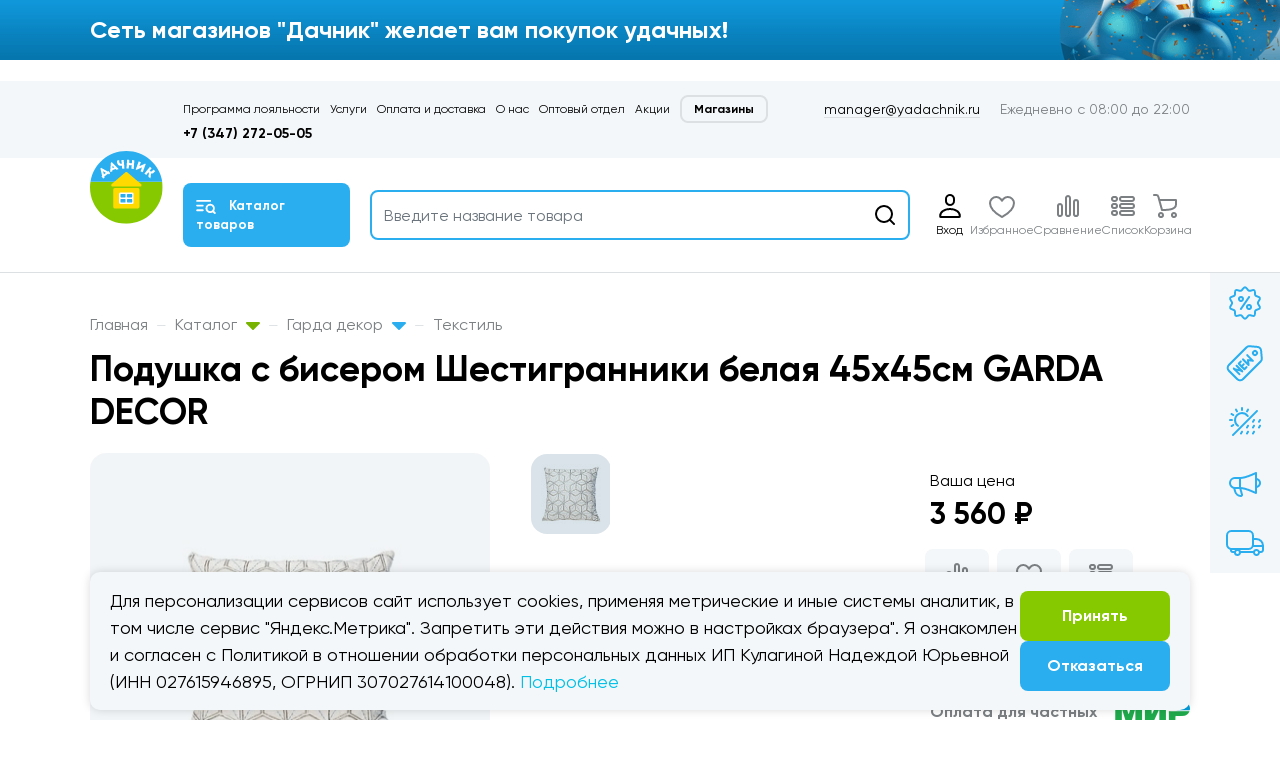

--- FILE ---
content_type: text/html; charset=UTF-8
request_url: https://yadachnik.ru/catalog/garda_dekor/tekstil/podushka_s_biserom_shestigranniki_belaya_45kh45sm_garda_decor/
body_size: 83389
content:
<!DOCTYPE html>
<html lang="ru">

<head>
    <meta charset="utf-8">
    <meta name="viewport" content="width=device-width, initial-scale=1, shrink-to-fit=no">

    <link href="/bitrix/js/ui/design-tokens/dist/ui.design-tokens.css?176185182126358" type="text/css"  rel="stylesheet" />
<link href="/bitrix/js/ui/fonts/opensans/ui.font.opensans.css?17618495902555" type="text/css"  rel="stylesheet" />
<link href="/bitrix/js/main/popup/dist/main.popup.bundle.css?176185198731694" type="text/css"  rel="stylesheet" />
<link href="/local/templates/.default/components/bitrix/catalog/2022/style.css?1761849622853" type="text/css"  rel="stylesheet" />
<link href="/local/templates/.default/components/bitrix/catalog.compare.list/bootstrap_v4/style.css?1761849622674" type="text/css"  data-template-style="true"  rel="stylesheet" />
<link href="/local/templates/.default/components/bitrix/menu/catalog-menu/style.css?1761849622581" type="text/css"  data-template-style="true"  rel="stylesheet" />
<link href="/local/templates/.default/components/bitrix/menu/top-menu/style.css?1761849622581" type="text/css"  data-template-style="true"  rel="stylesheet" />
<link href="/local/templates/.default/components/bitrix/menu/catalog-menu-main/style.css?1761849622581" type="text/css"  data-template-style="true"  rel="stylesheet" />
<link href="/local/templates/.default/components/bitrix/menu/right-menu/style.css?1761849622581" type="text/css"  data-template-style="true"  rel="stylesheet" />
<link href="/local/templates/.default/components/bitrix/breadcrumb/bread/style.css?1761849622585" type="text/css"  data-template-style="true"  rel="stylesheet" />
<link href="/local/templates/.default/components/bitrix/news.list/partners-list/style.css?1761849622150" type="text/css"  data-template-style="true"  rel="stylesheet" />
<link href="/local/templates/.default/components/bitrix/menu/catalog-menu-simple/style.css?1761849622581" type="text/css"  data-template-style="true"  rel="stylesheet" />
    <meta name="description" content="Подушка с бисером Шестигранники белая 45х45см GARDA DECOR – продажа в Уфе. Характеристики, описание и фото товара. Текстиль – доставка и самовывоз. Интернет-магазин Дачник." />
    <script>if(!window.BX)window.BX={};if(!window.BX.message)window.BX.message=function(mess){if(typeof mess==='object'){for(let i in mess) {BX.message[i]=mess[i];} return true;}};</script>
<script>(window.BX||top.BX).message({"JS_CORE_LOADING":"Загрузка...","JS_CORE_NO_DATA":"- Нет данных -","JS_CORE_WINDOW_CLOSE":"Закрыть","JS_CORE_WINDOW_EXPAND":"Развернуть","JS_CORE_WINDOW_NARROW":"Свернуть в окно","JS_CORE_WINDOW_SAVE":"Сохранить","JS_CORE_WINDOW_CANCEL":"Отменить","JS_CORE_WINDOW_CONTINUE":"Продолжить","JS_CORE_H":"ч","JS_CORE_M":"м","JS_CORE_S":"с","JSADM_AI_HIDE_EXTRA":"Скрыть лишние","JSADM_AI_ALL_NOTIF":"Показать все","JSADM_AUTH_REQ":"Требуется авторизация!","JS_CORE_WINDOW_AUTH":"Войти","JS_CORE_IMAGE_FULL":"Полный размер"});</script>

<script src="/bitrix/js/main/core/core.js?1761852034511455"></script>

<script>BX.Runtime.registerExtension({"name":"main.core","namespace":"BX","loaded":true});</script>
<script>BX.setJSList(["\/bitrix\/js\/main\/core\/core_ajax.js","\/bitrix\/js\/main\/core\/core_promise.js","\/bitrix\/js\/main\/polyfill\/promise\/js\/promise.js","\/bitrix\/js\/main\/loadext\/loadext.js","\/bitrix\/js\/main\/loadext\/extension.js","\/bitrix\/js\/main\/polyfill\/promise\/js\/promise.js","\/bitrix\/js\/main\/polyfill\/find\/js\/find.js","\/bitrix\/js\/main\/polyfill\/includes\/js\/includes.js","\/bitrix\/js\/main\/polyfill\/matches\/js\/matches.js","\/bitrix\/js\/ui\/polyfill\/closest\/js\/closest.js","\/bitrix\/js\/main\/polyfill\/fill\/main.polyfill.fill.js","\/bitrix\/js\/main\/polyfill\/find\/js\/find.js","\/bitrix\/js\/main\/polyfill\/matches\/js\/matches.js","\/bitrix\/js\/main\/polyfill\/core\/dist\/polyfill.bundle.js","\/bitrix\/js\/main\/core\/core.js","\/bitrix\/js\/main\/polyfill\/intersectionobserver\/js\/intersectionobserver.js","\/bitrix\/js\/main\/lazyload\/dist\/lazyload.bundle.js","\/bitrix\/js\/main\/polyfill\/core\/dist\/polyfill.bundle.js","\/bitrix\/js\/main\/parambag\/dist\/parambag.bundle.js"]);
</script>
<script type="extension/settings" data-extension="currency.currency-core">{"region":"ru"}</script>
<script>BX.Runtime.registerExtension({"name":"currency.currency-core","namespace":"BX.Currency","loaded":true});</script>
<script>BX.Runtime.registerExtension({"name":"currency","namespace":"window","loaded":true});</script>
<script>BX.Runtime.registerExtension({"name":"ui.design-tokens","namespace":"window","loaded":true});</script>
<script>BX.Runtime.registerExtension({"name":"ui.fonts.opensans","namespace":"window","loaded":true});</script>
<script>BX.Runtime.registerExtension({"name":"main.popup","namespace":"BX.Main","loaded":true});</script>
<script>BX.Runtime.registerExtension({"name":"popup","namespace":"window","loaded":true});</script>
<script>BX.Runtime.registerExtension({"name":"fx","namespace":"window","loaded":true});</script>
<script>(window.BX||top.BX).message({"LANGUAGE_ID":"ru","FORMAT_DATE":"DD.MM.YYYY","FORMAT_DATETIME":"DD.MM.YYYY HH:MI:SS","COOKIE_PREFIX":"BITRIX_SM","SERVER_TZ_OFFSET":"10800","UTF_MODE":"Y","SITE_ID":"s1","SITE_DIR":"\/","USER_ID":"","SERVER_TIME":1769205673,"USER_TZ_OFFSET":0,"USER_TZ_AUTO":"Y","bitrix_sessid":"1d179e0cf6648dbef9bc073f3a853e9a"});</script>


<script src="/bitrix/js/main/jquery/jquery-1.12.4.min.js?176184958897163"></script>
<script src="/bitrix/js/currency/currency-core/dist/currency-core.bundle.js?17618516748800"></script>
<script src="/bitrix/js/currency/core_currency.js?17618516741181"></script>
<script src="/bitrix/js/main/popup/dist/main.popup.bundle.js?1761852073119952"></script>
<script src="/bitrix/js/main/core/core_fx.js?176184958916888"></script>
<script src="https://www.google.com/recaptcha/api.js?render=6LcZnc8qAAAAAINo079juhQFs3fpI8CsjKzKDRGY"></script>
<script>window.recaptcha = { siteKey: "6LcZnc8qAAAAAINo079juhQFs3fpI8CsjKzKDRGY", tokenLifeTime: 100 };</script>
<script src="/bitrix/js/b01110011.recaptcha/script.js"></script>
<style>.grecaptcha-badge {display: none;}</style>



    <script src="/local/templates/.default/components/bitrix/catalog.compare.list/bootstrap_v4/script.js?17618496223910"></script>
<script src="/local/templates/.default/components/bitrix/sale.basket.basket.line/2022-mobile/script.js?17618496225335"></script>
<script src="/bitrix/components/bitrix/search.title/script.js?176185198710542"></script>
<script src="/local/templates/.default/components/bitrix/search.title/2022/script.js?17618496224866"></script>
<script src="/local/templates/.default/components/bitrix/search.title/2022/bitrix/catalog.item/bootstrap_v4/script.js?176184962264302"></script>
<script src="/local/templates/.default/components/bitrix/sale.basket.basket.line/2022/script.js?17618496225335"></script>
<script src="/local/templates/.default/components/bitrix/catalog.element/bootstrap_v4/script.js?176184962290483"></script>
<script src="/local/templates/.default/components/bitrix/catalog.section/bootstrap_v4/script.js?17618496228289"></script>
<script src="/local/templates/.default/components/bitrix/catalog.item/bootstrap_v4/script.js?176184962264300"></script>


    
    <link href="/local/templates/dachnik_2022/assets/css/bootstrap.min.css" rel="stylesheet">
    <link href="/local/templates/dachnik_2022/assets/css/brands.min.css" rel="stylesheet">
    <link href="/local/templates/dachnik_2022/assets/css/fontawesome.min.css" rel="stylesheet">
    <link href="/local/templates/dachnik_2022/assets/css/bootstrap-select.min.css" rel="stylesheet">
    <link href="/local/templates/dachnik_2022/assets/css/bootstrap-slider.min.css" rel="stylesheet">
    <link href="/local/templates/dachnik_2022/assets/css/jquery.fancybox.min.css" rel="stylesheet">
    <link href="/local/templates/dachnik_2022/assets/css/slick.css" rel="stylesheet">
    <link href="/local/templates/dachnik_2022/assets/css/styles.min.css?c=12" rel="stylesheet">
    <link href="/local/templates/dachnik_2022/assets/css/media.min.css?c=12" rel="stylesheet">

    <title>Подушка с бисером Шестигранники белая 45х45см GARDA DECOR купить в Уфе – магазин Дачник</title>

    <script src="/local/templates/dachnik_2022/assets/js/jquery.min.js"></script>
    <script src="/local/templates/dachnik_2022/assets/js/popper.min.js"></script>
    <script src="/local/templates/dachnik_2022/assets/js/bootstrap.min.js"></script>
    <script src="/local/templates/dachnik_2022/assets/js/bootstrap-select.min.js"></script>
    <script src="/local/templates/dachnik_2022/assets/js/bootstrap-slider.min.js"></script>
    <script src="/local/templates/dachnik_2022/assets/js/jquery.fancybox.min.js"></script>
    <script src="/local/templates/dachnik_2022/assets/js/jquery.inputmask.bundle.min.js"></script>
    <script src="/local/templates/dachnik_2022/assets/js/slick.min.js"></script>
    <script src="/local/templates/dachnik_2022/assets/js/main.js?c=12"></script>

    <link rel="icon" href="/local/templates/dachnik_2022/assets/favicon.svg" type="image/svg+xml">

    <script src="/local/templates/dachnik_2022/custom/custom.js?c=12"></script>
    <script src="/local/templates/dachnik_2022/custom/actions.js?c=12"></script>
    <link href="/local/templates/dachnik_2022/custom/custom.css?c=12" rel="stylesheet">


        <meta property="og:type" content="website" />
    <meta property="og:title" content="Подушка с бисером Шестигранники белая 45х45см GARDA DECOR купить в Уфе – магазин Дачник" />
    <meta property="og:description" content="Подушка с бисером Шестигранники белая 45х45см GARDA DECOR – продажа в Уфе. Характеристики, описание и фото товара. Текстиль – доставка и самовывоз. Интернет-магазин Дачник." />
    <meta property="og:image" content="https:///local/templates/2020_default/assets/images/logo.png" />
    <meta property="og:url" content="https:///catalog/garda_dekor/tekstil/podushka_s_biserom_shestigranniki_belaya_45kh45sm_garda_decor/" />

    <script>
         window.alert = console.log;
    </script>
</head>

<body>
    
    <div id="panel">
            </div>

    <div id="compareList9J9wbd" class="hb-item__num compare-count-div" " style="display: none;"><!--'start_frame_cache_compareList9J9wbd'--><!--'end_frame_cache_compareList9J9wbd'--></div>
<script type="text/javascript">
    var obcompareList9J9wbd = new JCCatalogCompareList({'VISUAL':{'ID':'compareList9J9wbd'},'AJAX':{'url':'/catalog/garda_dekor/tekstil/podushka_s_biserom_shestigranniki_belaya_45kh45sm_garda_decor/','params':{'ajax_action':'Y'},'reload':{'compare_list_reload':'Y'},'templates':{'delete':'?action=DELETE_FROM_COMPARE_LIST&id='}},'POSITION':{'fixed':true,'align':{'vertical':'top','horizontal':'left'}}})
</script>

    <div class="cookies-consent-banner-wrapper" id="cookie-consent-popup" style="display: none;">
    <div class="container">
        <div class="cookies-consent-banner">
            <div class="cookies-text">
                Для персонализации сервисов сайт использует cookies, применяя метрические и иные системы аналитик, в том
                числе сервис "Яндекс.Метрика". Запретить эти действия можно в настройках браузера". Я ознакомлен и согласен
                с Политикой в отношении обработки персональных данных ИП Кулагиной Надеждой  Юрьевной (ИНН 027615946895, ОГРНИП 307027614100048).
                <a href="/policy/">Подробнее</a>
            </div>
            <div class="cookies-buttons">
                <button id="cookie-consent-accept" class="btn btn-green">Принять</button>
                <a href="//yandex.ru" class="btn btn-blue">Отказаться</a>
            </div>
        </div>
    </div>
</div>

<style>
    .cookies-consent-banner-wrapper {
        z-index: 20;
        position: fixed;
        bottom: 10px;
        left: 0;
        width: 100%;
    }

    .cookies-consent-banner {
        display: flex;
        flex-direction: row;
        justify-content: space-between;
        align-items: center;
        gap: 20px;
        background: #f3f7f9;
        padding: 15px 20px;
        font-size: 1.1428571429rem;
        box-sizing: border-box;
        border-radius: 10px;
        box-shadow: #00000026 0px 0px 10px 0px;
    }

    .cookies-consent-banner .cookies-text {
        font-size: 18px;
    }

    .cookies-consent-banner .cookies-text a {
        color: #00c0e6
    }

    .cookies-consent-banner .cookies-text a:hover {
        color: #00abcd
    }

    .cookies-consent-banner .cookies-text a:active {
        color: #008fb3
    }

    .cookies-buttons {
        display: flex;
        flex-direction: column;
        gap: 10px;
        align-items: stretch;
        min-width: 150px;
    }

    @media(max-width: 991px)and (min-width: 0px) {
        .cookies-consent-banner {
            flex-direction: column;
        }

        .cookies-buttons {
            justify-content: space-between;
            flex-direction: row;
            width: 100%;
        }

        .cookies-buttons .btn {
            width: 50%;
        }

        .cookies-consent-banner-wrapper {
            bottom: 74px;
        }

        .cookies-consent-banner .cookies-text {
            font-size: 14px;
        }
    }
</style>
<script>
    document.addEventListener("DOMContentLoaded", function() {
        if (!localStorage.getItem("cookieConsent")) {
            document.getElementById("cookie-consent-popup").style.display = "flex";
        } else {
            document.getElementById("cookie-consent-popup").style.display = "none";
        }
        document
            .getElementById("cookie-consent-accept")
            .addEventListener("click", function() {
                localStorage.setItem("cookieConsent", "true");
                document.getElementById("cookie-consent-popup").style.display = "none";
            });
    });
</script>
    <div class="bottom-fixed">
        <div class="container">
            <div class="hb-items">

                <a href="/auth/" class="hb-item active">
    <div class="hb-item__icon">
        <svg width="40" height="30" viewBox="0 0 40 30" fill="none" xmlns="http://www.w3.org/2000/svg">
            <path d="M20 3.99463H19.9999C17.7913 3.99463 16.0009 5.78508 16.0009 7.9937V9.99549C16.0009 12.2041 17.7913 13.9946 19.9999 13.9946H20C22.2086 13.9946 23.9991 12.2041 23.9991 9.99549V7.9937C23.9991 5.78508 22.2086 3.99463 20 3.99463Z" stroke="black" stroke-width="2.00011" stroke-linecap="round" stroke-linejoin="round" />
            <path fill-rule="evenodd" clip-rule="evenodd" d="M29.8869 25.2829V25.2832C29.8869 25.6747 29.5563 25.9947 29.1521 25.9947H10.8481C10.4439 25.9947 10.1134 25.6747 10.1134 25.2832V25.2829C10.1134 15.5659 29.8869 15.5659 29.8869 25.2829H29.8869Z" stroke="black" stroke-width="2.00011" stroke-linecap="round" stroke-linejoin="round" />
        </svg>
    </div>
    <div class="hb-item__text">
        Вход
    </div>
</a>


                <a href="#" class="hb-item hb-catalog-btn">
    <div class="hb-item__icon">
        <svg xmlns="http://www.w3.org/2000/svg" width="40px" height="30px" viewBox="0 0 3.73832 2.80371">
            <polygon id="_390562848" fill="none" points="-0,2.80371 3.73832,2.80371 3.73832,0 -0,0 "></polygon>
            <path id="_390563232" fill="none" stroke="black" stroke-width="0.186928" stroke-linecap="round" stroke-linejoin="round" d="M2.80347 2.05555l0.280895 0.280895m-2.24322 -0.280392l0.747659 0m-0.747659 -0.654169l0.747659 0m-0.747659 -0.654248l2.05608 0m-0.467453 0.467055c-0.258006,0 -0.467161,0.209128 -0.467161,0.467161 0,0.258006 0.209155,0.467161 0.467161,0.467161 0.258033,0 0.467161,-0.209155 0.467161,-0.467161 0,-0.258033 -0.209128,-0.467161 -0.467161,-0.467161z"></path>
        </svg>
        <!-- <svg width="40" height="30" viewBox="0 0 21 15" fill="none" xmlns="http://www.w3.org/2000/svg">
            <path fill-rule="evenodd" clip-rule="evenodd" d="M1.00124 6.00537H6.99846C7.54838 6.00537 7.99823 5.78046 7.99823 5.50551V5.50523C7.99823 5.23029 7.54837 5.00537 6.99846 5.00537H1.00124C0.451318 5.00537 0.00146484 5.23029 0.00146484 5.50523V5.50551C0.00146484 5.78046 0.45132 6.00537 1.00124 6.00537Z" fill="black"></path>
            <path fill-rule="evenodd" clip-rule="evenodd" d="M1.00124 11H6.99846C7.54838 11 7.99823 10.7751 7.99823 10.5001V10.4999C7.99823 10.2249 7.54837 10 6.99846 10H1.00124C0.451318 10 0.00146484 10.2249 0.00146484 10.4999V10.5001C0.00146484 10.7751 0.45132 11 1.00124 11Z" fill="black"></path>
            <path fill-rule="evenodd" clip-rule="evenodd" d="M1.00124 1H15.0015C15.5514 1 16.0012 0.775085 16.0012 0.500142V0.499858C16.0012 0.224915 15.5514 0 15.0015 0H1.00124C0.451318 0 0.00146484 0.224915 0.00146484 0.499858V0.500142C0.00146484 0.775086 0.45132 1 1.00124 1Z" fill="black"></path>
            <path d="M17.9982 11.9998L19.9984 14M14.9984 5C12.7893 5 10.9984 6.79063 10.9984 8.99994C10.9984 11.209 12.7893 12.9999 14.9984 12.9999C17.2077 12.9999 18.9983 11.209 18.9983 8.99994C18.9983 6.79063 17.2077 5 14.9984 5V5Z" stroke="black" stroke-linecap="round" stroke-linejoin="round"></path>
        </svg> -->
    </div>
    <div class="hb-item__text">
        Каталог
    </div>
</a>                                    <a href="/favorite/" class="hb-item active">
    <div class="hb-item__icon">
        <div class="hb-item__num">
            7
        </div>
        <svg width="40" height="30" viewBox="0 0 40 30" fill="none" xmlns="http://www.w3.org/2000/svg">
            <path d="M20 9.74458C21.4998 7.24443 22.9996 5.99463 25.9998 5.99463C29.3115 5.99463 31.9993 9.23461 31.9993 11.995C31.9993 16.995 28.9997 20.9949 20 25.9952C11.0003 20.9949 8.00073 16.995 8.00073 11.995C8.00073 9.23461 10.6885 5.99463 14.0002 5.99463C17.0004 5.99463 18.5002 7.24442 20 9.74458V9.74458Z" stroke="black" stroke-width="2.00012" stroke-linecap="round" stroke-linejoin="round"/>
        </svg>
    </div>
    <div class="hb-item__text">
        Избранное
    </div>
</a>                

                <a href="/catalog/compare/" class="hb-item compare-link">
    <div class="hb-item__icon">
        <svg width="40" height="30" viewBox="0 0 40 30" fill="none" xmlns="http://www.w3.org/2000/svg">
            <path d="M20.0002 5.04053H20C18.8958 5.04053 18.0007 5.93563 18.0007 7.03979V23.0412C18.0007 24.1454 18.8958 25.0405 20 25.0405H20.0002C21.1044 25.0405 21.9995 24.1454 21.9995 23.0412V7.03979C21.9995 5.93563 21.1044 5.04053 20.0002 5.04053Z" stroke="black" stroke-width="2.00011" stroke-linecap="round" stroke-linejoin="round"/>
            <path d="M11.9992 13.041H11.999C10.8949 13.041 9.99976 13.9361 9.99976 15.0403V23.0416C9.99976 24.1457 10.8949 25.0408 11.999 25.0408H11.9992C13.1034 25.0408 13.9985 24.1457 13.9985 23.0416V15.0403C13.9985 13.9361 13.1034 13.041 11.9992 13.041Z" stroke="black" stroke-width="2.00011" stroke-linecap="round" stroke-linejoin="round"/>
            <path d="M28.0002 9.04102H28C26.8958 9.04102 26.0007 9.93611 26.0007 11.0403V23.0415C26.0007 24.1457 26.8958 25.0408 28 25.0408H28.0002C29.1044 25.0408 29.9995 24.1457 29.9995 23.0415V11.0403C29.9995 9.93611 29.1044 9.04102 28.0002 9.04102Z" stroke="black" stroke-width="2.00011" stroke-linecap="round" stroke-linejoin="round"/>
        </svg>
    </div>
    <div class="hb-item__text">
        Сравнение
    </div>
</a>
                <a href="/wish/" class="hb-item active">
    <div class="hb-item__icon">
        <div class="hb-item__num">

        </div>
        <svg xmlns="http://www.w3.org/2000/svg" width="40px" height="30px" viewBox="0 0 1.26983 0.952387">
            <polygon id="_37056880" fill="none" points="-0,0 1.26983,0 1.26983,0.952387 -0,0.952387 "></polygon>
            <path id="_37057456" fill="none" stroke="black" stroke-width="0.063496" stroke-linecap="round" stroke-linejoin="round" d="M0.984117 0.476184l0 8.99887e-006c0,0.0349246 -0.0285444,0.063469 -0.063469,0.063469l-0.317507 0c-0.0349156,0 -0.063469,-0.0285444 -0.063469,-0.063469l0 -8.99887e-006c0,-0.0349066 0.0285534,-0.063469 0.063469,-0.063469l0.317507 0c0.0349246,0 0.063469,0.0285624 0.063469,0.063469z"></path>
            <path id="_37056496" fill="none" stroke="black" stroke-width="0.063496" stroke-linecap="round" stroke-linejoin="round" d="M0.984117 0.253822l0 8.99887e-006c0,0.0349246 -0.0285444,0.063469 -0.063469,0.063469l-0.317507 0c-0.0349156,0 -0.063469,-0.0285444 -0.063469,-0.063469l0 -8.99887e-006c0,-0.0349066 0.0285534,-0.063469 0.063469,-0.063469l0.317507 0c0.0349246,0 0.063469,0.0285624 0.063469,0.063469z"></path>
            <path id="_37056304" fill="none" stroke="black" stroke-width="0.063496" stroke-linecap="round" stroke-linejoin="round" d="M0.984117 0.698231l0 8.99887e-006c0,0.0349246 -0.0285444,0.063469 -0.063469,0.063469l-0.317507 0c-0.0349156,0 -0.063469,-0.0285444 -0.063469,-0.063469l0 -8.99887e-006c0,-0.0349066 0.0285534,-0.063469 0.063469,-0.063469l0.317507 0c0.0349246,0 0.063469,0.0285624 0.063469,0.063469z"></path>
            <path id="_37056256" fill="none" stroke="black" stroke-width="0.063496" stroke-linecap="round" stroke-linejoin="round" d="M0.444436 0.476184l0 8.99887e-006c0,0.0349246 -0.0285534,0.063469 -0.063469,0.063469l-0.031793 0c-0.0349156,0 -0.063469,-0.0285444 -0.063469,-0.063469l0 -8.99887e-006c0,-0.0349066 0.0285534,-0.063469 0.063469,-0.063469l0.031793 0c0.0349156,0 0.063469,0.0285624 0.063469,0.063469z"></path>
            <path id="_37056112" fill="none" stroke="black" stroke-width="0.063496" stroke-linecap="round" stroke-linejoin="round" d="M0.444436 0.253822l0 8.99887e-006c0,0.0349246 -0.0285534,0.063469 -0.063469,0.063469l-0.031793 0c-0.0349156,0 -0.063469,-0.0285444 -0.063469,-0.063469l0 -8.99887e-006c0,-0.0349066 0.0285534,-0.063469 0.063469,-0.063469l0.031793 0c0.0349156,0 0.063469,0.0285624 0.063469,0.063469z"></path>
            <path id="_37056184" fill="none" stroke="black" stroke-width="0.063496" stroke-linecap="round" stroke-linejoin="round" d="M0.444436 0.698231l0 8.99887e-006c0,0.0349246 -0.0285534,0.063469 -0.063469,0.063469l-0.031793 0c-0.0349156,0 -0.063469,-0.0285444 -0.063469,-0.063469l0 -8.99887e-006c0,-0.0349066 0.0285534,-0.063469 0.063469,-0.063469l0.031793 0c0.0349156,0 0.063469,0.0285624 0.063469,0.063469z"></path>
        </svg>
    </div>
    <div class="hb-item__text">
        Список
    </div>
</a>
                


<script>
	var bx_basketFKauiI = new BitrixSmallCart;
</script>

<div id="bx_basketFKauiI">
	<!--'start_frame_cache_bx_basketFKauiI'-->
<a href="/personal/cart/" class="hb-item">
    <div class="hb-item__icon">
                <svg width="40" height="30" viewBox="0 0 40 30" fill="none" xmlns="http://www.w3.org/2000/svg">
            <path d="M6.00012 4.01506L7.9991 4.00627C8.86962 4.00627 9.83906 3.65138 10.3927 5.86494L14 19.0145C18.0325 19.0145 27.9997 19.1871 27.9997 13.432V9.01447L11.1753 9.01475" stroke="black" stroke-width="2.00011" stroke-linecap="round" stroke-linejoin="round"/>
            <path d="M12.9995 26.0146C14.104 26.0146 14.9995 25.1192 14.9995 24.0146C14.9995 22.9101 14.104 22.0146 12.9995 22.0146C11.8949 22.0146 10.9995 22.9101 10.9995 24.0146C10.9995 25.1192 11.8949 26.0146 12.9995 26.0146Z" stroke="black" stroke-width="2.00011" stroke-linecap="round" stroke-linejoin="round"/>
            <path d="M25.9997 26.0146C27.1043 26.0146 27.9997 25.1192 27.9997 24.0146C27.9997 22.9101 27.1043 22.0146 25.9997 22.0146C24.8952 22.0146 23.9998 22.9101 23.9998 24.0146C23.9998 25.1192 24.8952 26.0146 25.9997 26.0146Z" stroke="black" stroke-width="2.00011" stroke-linecap="round" stroke-linejoin="round"/>
        </svg>
    </div>
    <div class="hb-item__text">
        Корзина
    </div>
</a><!--'end_frame_cache_bx_basketFKauiI'--></div>
<script type="text/javascript">
	bx_basketFKauiI.siteId = 's1';
	bx_basketFKauiI.cartId = 'bx_basketFKauiI';
	bx_basketFKauiI.ajaxPath = '/bitrix/components/bitrix/sale.basket.basket.line/ajax.php';
	bx_basketFKauiI.templateName = '2022-mobile';
	bx_basketFKauiI.arParams = {'HIDE_ON_BASKET_PAGES':'N','PATH_TO_AUTHORIZE':'/login/','PATH_TO_BASKET':'/personal/cart/','PATH_TO_ORDER':'/personal/order/make/','PATH_TO_PERSONAL':'/personal/','PATH_TO_PROFILE':'/personal/','PATH_TO_REGISTER':'/login/','POSITION_FIXED':'N','SHOW_AUTHOR':'N','SHOW_EMPTY_VALUES':'Y','SHOW_NUM_PRODUCTS':'Y','SHOW_PERSONAL_LINK':'Y','SHOW_PRODUCTS':'Y','SHOW_REGISTRATION':'N','SHOW_TOTAL_PRICE':'Y','COMPONENT_TEMPLATE':'2022-mobile','SHOW_DELAY':'N','SHOW_NOTAVAIL':'N','SHOW_IMAGE':'Y','SHOW_PRICE':'Y','SHOW_SUMMARY':'Y','CACHE_TYPE':'A','POSITION_VERTICAL':'top','POSITION_HORIZONTAL':'right','MAX_IMAGE_SIZE':'70','AJAX':'N','~HIDE_ON_BASKET_PAGES':'N','~PATH_TO_AUTHORIZE':'/login/','~PATH_TO_BASKET':'/personal/cart/','~PATH_TO_ORDER':'/personal/order/make/','~PATH_TO_PERSONAL':'/personal/','~PATH_TO_PROFILE':'/personal/','~PATH_TO_REGISTER':'/login/','~POSITION_FIXED':'N','~SHOW_AUTHOR':'N','~SHOW_EMPTY_VALUES':'Y','~SHOW_NUM_PRODUCTS':'Y','~SHOW_PERSONAL_LINK':'Y','~SHOW_PRODUCTS':'Y','~SHOW_REGISTRATION':'N','~SHOW_TOTAL_PRICE':'Y','~COMPONENT_TEMPLATE':'2022-mobile','~SHOW_DELAY':'N','~SHOW_NOTAVAIL':'N','~SHOW_IMAGE':'Y','~SHOW_PRICE':'Y','~SHOW_SUMMARY':'Y','~CACHE_TYPE':'A','~POSITION_VERTICAL':'top','~POSITION_HORIZONTAL':'right','~MAX_IMAGE_SIZE':'70','~AJAX':'N','cartId':'bx_basketFKauiI'}; // TODO \Bitrix\Main\Web\Json::encode
	bx_basketFKauiI.closeMessage = 'Скрыть';
	bx_basketFKauiI.openMessage = 'Раскрыть';
	bx_basketFKauiI.activate();
</script>

            </div>
        </div>
    </div>




    <div id="hbCatalog" class="hb-catalog">
        <div class="container">

            


    <ul class="catalog-body__list">
                        <li class="with-ul "
                    data-category="#caterogy0-mob">
                    <a href="#">
                        Водоснабжение                     </a>
                </li>
                

                            <li class="with-ul "
                    data-category="#caterogy1-mob">
                    <a href="#">
                        Гарда декор                    </a>
                </li>
                

                            <li class="with-ul "
                    data-category="#caterogy2-mob">
                    <a href="#">
                        Декор                    </a>
                </li>
                

                            <li class="with-ul "
                    data-category="#caterogy3-mob">
                    <a href="#">
                        Инструменты                    </a>
                </li>
                

                            <li class="with-ul "
                    data-category="#caterogy4-mob">
                    <a href="#">
                        Лакокрасочные материалы                    </a>
                </li>
                

                            <li class="with-ul "
                    data-category="#caterogy5-mob">
                    <a href="#">
                        Напольные покрытия                    </a>
                </li>
                

                            <li class="with-ul "
                    data-category="#caterogy6-mob">
                    <a href="#">
                        Отделочные материалы                    </a>
                </li>
                

                            <li class="with-ul "
                    data-category="#caterogy7-mob">
                    <a href="#">
                        Печи для бани, баки и комплектующие                    </a>
                </li>
                

                            <li class="with-ul "
                    data-category="#caterogy8-mob">
                    <a href="#">
                        Плитка                    </a>
                </li>
                

                            <li class="with-ul "
                    data-category="#caterogy9-mob">
                    <a href="#">
                        Сад                    </a>
                </li>
                

                            <li class="with-ul "
                    data-category="#caterogy10-mob">
                    <a href="#">
                        Сантехника                    </a>
                </li>
                

                            <li class="with-ul "
                    data-category="#caterogy11-mob">
                    <a href="#">
                        Скобяные изделия                    </a>
                </li>
                

                            <li class="with-ul "
                    data-category="#caterogy12-mob">
                    <a href="#">
                        Пиломатериалы и изделия из древесины                    </a>
                </li>
                

                            <li class="with-ul "
                    data-category="#caterogy13-mob">
                    <a href="#">
                        Стройматериалы                    </a>
                </li>
                

                            <li class="with-ul "
                    data-category="#caterogy14-mob">
                    <a href="#">
                        Двери                    </a>
                </li>
                

                            <li class="with-ul "
                    data-category="#caterogy15-mob">
                    <a href="#">
                        Товары для бани                    </a>
                </li>
                

                            <li class="with-ul "
                    data-category="#caterogy16-mob">
                    <a href="#">
                        Товары для дома                    </a>
                </li>
                

                            <li class="with-ul "
                    data-category="#caterogy17-mob">
                    <a href="#">
                        Автоаксессуары                    </a>
                </li>
                

                            <li class="with-ul "
                    data-category="#caterogy18-mob">
                    <a href="#">
                        Электротовары                    </a>
                </li>
                

                </ul>
    <div class="hb-catalog__body">
                        <div id="caterogy0-mob" class="catalog-body-item">
                    <div class="container">

                        <div class="hb-catalog__back">
                            <i>
                                <svg width="12" height="20" viewBox="0 0 12 20" fill="none"
                                     xmlns="http://www.w3.org/2000/svg">
                                    <path d="M10 2L1.99978 9.99991L10 17.9997" stroke="#0095E0" stroke-width="4.00008"
                                          stroke-linecap="round" stroke-linejoin="round"/>
                                </svg>
                            </i>
                            Водоснабжение                         </div>

                        <div class="catalog-body__scroll">
                            <div class="catalog-body__title">Водоснабжение </div>
                            <div class="row">
                                                                    <div class="col-lg-6 col-xl-4">
                                        <ul class="catalog-body__ul">
                                            <li class="title"><a href="/catalog/vodosnabzhenie_/vodonagrevateli/">Водонагреватели</a>
                                            </li>

                                                                                                <li>
                                                        <a href="/catalog/vodosnabzhenie_/vodonagrevateli/vodonagrevateli_i_korpusa_nalivnye/">
                                                            Водонагреватели                                                        </a>
                                                    </li>
                                                                                                    <li>
                                                        <a href="/catalog/vodosnabzhenie_/vodonagrevateli/teny_vodonagrevatelnye/">
                                                            Тэны водонагревательные                                                        </a>
                                                    </li>
                                                                                                    <li>
                                                        <a href="/catalog/vodosnabzhenie_/vodonagrevateli/umyvalniki_s_tumboy_i_tumby/">
                                                            Умывальники с тумбой и тумбы                                                        </a>
                                                    </li>
                                                                                                    <li>
                                                        <a href="/catalog/vodosnabzhenie_/vodonagrevateli/nasosy_tsirkulyatsionnye/">
                                                            Насосы циркуляционные                                                        </a>
                                                    </li>
                                                                                            

                                        </ul>
                                    </div>
                                                                        <div class="col-lg-6 col-xl-4">
                                        <ul class="catalog-body__ul">
                                            <li class="title"><a href="/catalog/vodosnabzhenie_/vodootvedenie/">Водоотведение</a>
                                            </li>

                                                                                                <li>
                                                        <a href="/catalog/vodosnabzhenie_/vodootvedenie/armatury_dlya_bochka_unitaza/">
                                                            Арматуры для бочка унитаза                                                        </a>
                                                    </li>
                                                                                                    <li>
                                                        <a href="/catalog/vodosnabzhenie_/vodootvedenie/gofry_i_slivy_dlya_unitaza/">
                                                            Гофры и сливы для унитаза                                                        </a>
                                                    </li>
                                                                                                    <li>
                                                        <a href="/catalog/vodosnabzhenie_/vodootvedenie/sifony_/">
                                                            Сифоны                                                         </a>
                                                    </li>
                                                                                                    <li>
                                                        <a href="/catalog/vodosnabzhenie_/vodootvedenie/trapy_kanalizatsionnye/">
                                                            Трапы канализационные                                                        </a>
                                                    </li>
                                                                                                    <li>
                                                        <a href="/catalog/vodosnabzhenie_/vodootvedenie/truby_i_fitingi_kanalizatsionnye_pp/">
                                                            Трубы и фитинги канализационные ПП                                                        </a>
                                                    </li>
                                                                                            

                                        </ul>
                                    </div>
                                                                        <div class="col-lg-6 col-xl-4">
                                        <ul class="catalog-body__ul">
                                            <li class="title"><a href="/catalog/vodosnabzhenie_/instrumenty_i_aksessury_dlya_trub/">Инструменты и аксессуры для труб</a>
                                            </li>

                                                                                                <li>
                                                        <a href="/catalog/vodosnabzhenie_/instrumenty_i_aksessury_dlya_trub/aksessuary_dlya_trub_khomut_santekhnicheskiy_remontnyy/">
                                                            Аксессуары для труб (хомут сантехнический, ремонтный)                                                        </a>
                                                    </li>
                                                                                                    <li>
                                                        <a href="/catalog/vodosnabzhenie_/instrumenty_i_aksessury_dlya_trub/apparaty_svarochnye_dlya_pp_trub/">
                                                            Аппараты сварочные для ПП труб                                                        </a>
                                                    </li>
                                                                                                    <li>
                                                        <a href="/catalog/vodosnabzhenie_/instrumenty_i_aksessury_dlya_trub/manzhety_rezinovye/">
                                                            Манжеты резиновые                                                        </a>
                                                    </li>
                                                                                                    <li>
                                                        <a href="/catalog/vodosnabzhenie_/instrumenty_i_aksessury_dlya_trub/prokladki_santekhnicheskie/">
                                                            Прокладки сантехнические                                                        </a>
                                                    </li>
                                                                                                    <li>
                                                        <a href="/catalog/vodosnabzhenie_/instrumenty_i_aksessury_dlya_trub/tros_santekhnicheskiy/">
                                                            Трос сантехнический                                                        </a>
                                                    </li>
                                                                                                    <li>
                                                        <a href="/catalog/vodosnabzhenie_/instrumenty_i_aksessury_dlya_trub/uplotniteli_dlya_trub/">
                                                            Уплотнители для труб                                                        </a>
                                                    </li>
                                                                                            

                                        </ul>
                                    </div>
                                                                        <div class="col-lg-6 col-xl-4">
                                        <ul class="catalog-body__ul">
                                            <li class="title"><a href="/catalog/vodosnabzhenie_/otopitelnye_kotly/">Отопительные котлы</a>
                                            </li>

                                                                                                <li>
                                                        <a href="/catalog/vodosnabzhenie_/otopitelnye_kotly/komplektuyushchie_dlya_kotlov_i_otopiteley/">
                                                            Комплектующие для котлов и отопителей                                                        </a>
                                                    </li>
                                                                                            

                                        </ul>
                                    </div>
                                                                        <div class="col-lg-6 col-xl-4">
                                        <ul class="catalog-body__ul">
                                            <li class="title"><a href="/catalog/vodosnabzhenie_/polotentsesushiteli_i_montazhnye_izdeliya/">Полотенцесушители и монтажные изделия</a>
                                            </li>

                                            

                                        </ul>
                                    </div>
                                                                        <div class="col-lg-6 col-xl-4">
                                        <ul class="catalog-body__ul">
                                            <li class="title"><a href="/catalog/vodosnabzhenie_/radiatory_otopleniya_i_komplektuyushchie_1/">Радиаторы отопления и комплектующие</a>
                                            </li>

                                                                                                <li>
                                                        <a href="/catalog/vodosnabzhenie_/radiatory_otopleniya_i_komplektuyushchie_1/montazhnye_izdeliya_dlya_radiatorov_otopleniya/">
                                                            Монтажные изделия для радиаторов отопления                                                        </a>
                                                    </li>
                                                                                                    <li>
                                                        <a href="/catalog/vodosnabzhenie_/radiatory_otopleniya_i_komplektuyushchie_1/radiatory_otopleniya_i_komplektuyushchie/">
                                                            Радиаторы отопления                                                        </a>
                                                    </li>
                                                                                                    <li>
                                                        <a href="/catalog/vodosnabzhenie_/radiatory_otopleniya_i_komplektuyushchie_1/reshetki_i_ekrany_dlya_radiatorov_otopleniya/">
                                                            Решетки и экраны для радиаторов отопления                                                        </a>
                                                    </li>
                                                                                            

                                        </ul>
                                    </div>
                                                                        <div class="col-lg-6 col-xl-4">
                                        <ul class="catalog-body__ul">
                                            <li class="title"><a href="/catalog/vodosnabzhenie_/teplonositeli_dlya_sistem_otopleniya/">Теплоносители для систем отопления</a>
                                            </li>

                                            

                                        </ul>
                                    </div>
                                                                        <div class="col-lg-6 col-xl-4">
                                        <ul class="catalog-body__ul">
                                            <li class="title"><a href="/catalog/vodosnabzhenie_/truboprovod_/">Трубопровод </a>
                                            </li>

                                                                                                <li>
                                                        <a href="/catalog/vodosnabzhenie_/truboprovod_/zapornaya_armatura_gazovaya/">
                                                            Запорная арматура газовая                                                        </a>
                                                    </li>
                                                                                                    <li>
                                                        <a href="/catalog/vodosnabzhenie_/truboprovod_/zapornaya_armatura_i_rezbovye_soedineniya_chugunnye/">
                                                            Запорная арматура и резьбовые соединения чугунные                                                        </a>
                                                    </li>
                                                                                                    <li>
                                                        <a href="/catalog/vodosnabzhenie_/truboprovod_/zapornaya_armatura_latun_alyuminiy/">
                                                            Запорная арматура латунь, алюминий                                                        </a>
                                                    </li>
                                                                                                    <li>
                                                        <a href="/catalog/vodosnabzhenie_/truboprovod_/podvody_gibkie_dlya_vody_i_smesiteley/">
                                                            Подводы гибкие для воды и смесителей                                                        </a>
                                                    </li>
                                                                                                    <li>
                                                        <a href="/catalog/vodosnabzhenie_/truboprovod_/schetchiki_vody/">
                                                            Счетчики воды                                                        </a>
                                                    </li>
                                                                                                    <li>
                                                        <a href="/catalog/vodosnabzhenie_/truboprovod_/truby_i_fitingi_zazhimnye_dlya_nerzh_gofr_truby_rvk_plastik/">
                                                            Трубы и фитинги зажимные для нерж гофр. трубы РВК Пластик                                                        </a>
                                                    </li>
                                                                                                    <li>
                                                        <a href="/catalog/vodosnabzhenie_/truboprovod_/truby_i_fitingi_metalloplastikovye/">
                                                            Трубы и фитинги металлопластиковые                                                        </a>
                                                    </li>
                                                                                                    <li>
                                                        <a href="/catalog/vodosnabzhenie_/truboprovod_/truby_i_fitingi_pnd_/">
                                                            Трубы и фитинги ПНД                                                         </a>
                                                    </li>
                                                                                                    <li>
                                                        <a href="/catalog/vodosnabzhenie_/truboprovod_/truby_i_fitingi_polipropilenovye/">
                                                            Трубы и фитинги полипропиленовые                                                        </a>
                                                    </li>
                                                                                                    <li>
                                                        <a href="/catalog/vodosnabzhenie_/truboprovod_/truby_uteplitelnye_npe/">
                                                            Трубы утеплительные НПЭ                                                        </a>
                                                    </li>
                                                                                                    <li>
                                                        <a href="/catalog/vodosnabzhenie_/truboprovod_/fitingi_rezbovye_latun/">
                                                            Фитинги резьбовые латунь                                                        </a>
                                                    </li>
                                                                                                    <li>
                                                        <a href="/catalog/vodosnabzhenie_/truboprovod_/shlangi_dlya_stiralnykh_mashin/">
                                                            Шланги для стиральных машин                                                        </a>
                                                    </li>
                                                                                            

                                        </ul>
                                    </div>
                                                                        <div class="col-lg-6 col-xl-4">
                                        <ul class="catalog-body__ul">
                                            <li class="title"><a href="/catalog/vodosnabzhenie_/filtry_mekhanicheskoy_ochistki_vody/">Фильтры механической очистки воды</a>
                                            </li>

                                                                                                <li>
                                                        <a href="/catalog/vodosnabzhenie_/filtry_mekhanicheskoy_ochistki_vody/zapasnye_chasti_dlya_filtrov_vody/">
                                                            Запасные части для фильтров воды                                                        </a>
                                                    </li>
                                                                                                    <li>
                                                        <a href="/catalog/vodosnabzhenie_/filtry_mekhanicheskoy_ochistki_vody/filtra/">
                                                            Фильтра                                                        </a>
                                                    </li>
                                                                                                    <li>
                                                        <a href="/catalog/vodosnabzhenie_/filtry_mekhanicheskoy_ochistki_vody/katridzhi_koagulyanty_zasypki_soli/">
                                                            Катриджи, коагулянты (засыпки, соли)                                                        </a>
                                                    </li>
                                                                                            

                                        </ul>
                                    </div>
                                                                </div>
                        </div>
                    </div>
                </div>
                                <div id="caterogy1-mob" class="catalog-body-item">
                    <div class="container">

                        <div class="hb-catalog__back">
                            <i>
                                <svg width="12" height="20" viewBox="0 0 12 20" fill="none"
                                     xmlns="http://www.w3.org/2000/svg">
                                    <path d="M10 2L1.99978 9.99991L10 17.9997" stroke="#0095E0" stroke-width="4.00008"
                                          stroke-linecap="round" stroke-linejoin="round"/>
                                </svg>
                            </i>
                            Гарда декор                        </div>

                        <div class="catalog-body__scroll">
                            <div class="catalog-body__title">Гарда декор</div>
                            <div class="row">
                                                                    <div class="col-lg-6 col-xl-4">
                                        <ul class="catalog-body__ul">
                                            <li class="title"><a href="/catalog/garda_dekor/vazy_kashpo_gorshki_tsvety_iskusstvennye/">Вазы, кашпо, горшки, цветы искусственные</a>
                                            </li>

                                            

                                        </ul>
                                    </div>
                                                                        <div class="col-lg-6 col-xl-4">
                                        <ul class="catalog-body__ul">
                                            <li class="title"><a href="/catalog/garda_dekor/zerkala/">Зеркала</a>
                                            </li>

                                            

                                        </ul>
                                    </div>
                                                                        <div class="col-lg-6 col-xl-4">
                                        <ul class="catalog-body__ul">
                                            <li class="title"><a href="/catalog/garda_dekor/mebel_kovry/">Мебель, ковры</a>
                                            </li>

                                            

                                        </ul>
                                    </div>
                                                                        <div class="col-lg-6 col-xl-4">
                                        <ul class="catalog-body__ul">
                                            <li class="title"><a href="/catalog/garda_dekor/pakety_upakovka/">Пакеты, упаковка</a>
                                            </li>

                                            

                                        </ul>
                                    </div>
                                                                        <div class="col-lg-6 col-xl-4">
                                        <ul class="catalog-body__ul">
                                            <li class="title"><a href="/catalog/garda_dekor/podsvechniki_svechi/">Подсвечники, свечи</a>
                                            </li>

                                            

                                        </ul>
                                    </div>
                                                                        <div class="col-lg-6 col-xl-4">
                                        <ul class="catalog-body__ul">
                                            <li class="title"><a href="/catalog/garda_dekor/posuda/">Посуда</a>
                                            </li>

                                            

                                        </ul>
                                    </div>
                                                                        <div class="col-lg-6 col-xl-4">
                                        <ul class="catalog-body__ul">
                                            <li class="title"><a href="/catalog/garda_dekor/svetilniki_lyustry_torshery/">Светильники, люстры, торшеры</a>
                                            </li>

                                            

                                        </ul>
                                    </div>
                                                                        <div class="col-lg-6 col-xl-4">
                                        <ul class="catalog-body__ul">
                                            <li class="title"><a href="/catalog/garda_dekor/tekstil/">Текстиль</a>
                                            </li>

                                            

                                        </ul>
                                    </div>
                                                                        <div class="col-lg-6 col-xl-4">
                                        <ul class="catalog-body__ul">
                                            <li class="title"><a href="/catalog/garda_dekor/kholsty_postery/">Холсты, постеры</a>
                                            </li>

                                            

                                        </ul>
                                    </div>
                                                                        <div class="col-lg-6 col-xl-4">
                                        <ul class="catalog-body__ul">
                                            <li class="title"><a href="/catalog/garda_dekor/chasy_dekor_statuetki/">Часы, декор, статуэтки</a>
                                            </li>

                                            

                                        </ul>
                                    </div>
                                                                </div>
                        </div>
                    </div>
                </div>
                                <div id="caterogy2-mob" class="catalog-body-item">
                    <div class="container">

                        <div class="hb-catalog__back">
                            <i>
                                <svg width="12" height="20" viewBox="0 0 12 20" fill="none"
                                     xmlns="http://www.w3.org/2000/svg">
                                    <path d="M10 2L1.99978 9.99991L10 17.9997" stroke="#0095E0" stroke-width="4.00008"
                                          stroke-linecap="round" stroke-linejoin="round"/>
                                </svg>
                            </i>
                            Декор                        </div>

                        <div class="catalog-body__scroll">
                            <div class="catalog-body__title">Декор</div>
                            <div class="row">
                                                                    <div class="col-lg-6 col-xl-4">
                                        <ul class="catalog-body__ul">
                                            <li class="title"><a href="/catalog/dekor/dekor_potolka_i_lepnina/">Декор потолка и лепнина</a>
                                            </li>

                                                                                                <li>
                                                        <a href="/catalog/dekor/dekor_potolka_i_lepnina/klei/">
                                                            Клеи                                                        </a>
                                                    </li>
                                                                                                    <li>
                                                        <a href="/catalog/dekor/dekor_potolka_i_lepnina/plintus_potolochnyy_potolochnye_pokrytiya_moldingi/">
                                                            Плинтус потолочный, потолочные покрытия, молдинги                                                        </a>
                                                    </li>
                                                                                            

                                        </ul>
                                    </div>
                                                                        <div class="col-lg-6 col-xl-4">
                                        <ul class="catalog-body__ul">
                                            <li class="title"><a href="/catalog/dekor/instrument_dlya_pokleyki_oboev/">Инструмент для поклейки обоев</a>
                                            </li>

                                            

                                        </ul>
                                    </div>
                                                                        <div class="col-lg-6 col-xl-4">
                                        <ul class="catalog-body__ul">
                                            <li class="title"><a href="/catalog/dekor/karnizy_dlya_shtor/">Карнизы для штор</a>
                                            </li>

                                                                                                <li>
                                                        <a href="/catalog/dekor/karnizy_dlya_shtor/karnizy_dlya_shtor_eskar/">
                                                            Карнизы для штор Эскар                                                        </a>
                                                    </li>
                                                                                            

                                        </ul>
                                    </div>
                                                                        <div class="col-lg-6 col-xl-4">
                                        <ul class="catalog-body__ul">
                                            <li class="title"><a href="/catalog/dekor/oboi_dlya_sten_i_potolka/">Обои для стен и потолка</a>
                                            </li>

                                                                                                <li>
                                                        <a href="/catalog/dekor/oboi_dlya_sten_i_potolka/kley_dlya_oboev/">
                                                            Клей для обоев                                                        </a>
                                                    </li>
                                                                                                    <li>
                                                        <a href="/catalog/dekor/oboi_dlya_sten_i_potolka/oboi_/">
                                                            Обои                                                         </a>
                                                    </li>
                                                                                                    <li>
                                                        <a href="/catalog/dekor/oboi_dlya_sten_i_potolka/sredstva_dlya_snyatiya_oboev/">
                                                            Средства для снятия обоев                                                        </a>
                                                    </li>
                                                                                            

                                        </ul>
                                    </div>
                                                                        <div class="col-lg-6 col-xl-4">
                                        <ul class="catalog-body__ul">
                                            <li class="title"><a href="/catalog/dekor/samokleyashchayasya_plenka/">Самоклеящаяся пленка</a>
                                            </li>

                                            

                                        </ul>
                                    </div>
                                                                </div>
                        </div>
                    </div>
                </div>
                                <div id="caterogy3-mob" class="catalog-body-item">
                    <div class="container">

                        <div class="hb-catalog__back">
                            <i>
                                <svg width="12" height="20" viewBox="0 0 12 20" fill="none"
                                     xmlns="http://www.w3.org/2000/svg">
                                    <path d="M10 2L1.99978 9.99991L10 17.9997" stroke="#0095E0" stroke-width="4.00008"
                                          stroke-linecap="round" stroke-linejoin="round"/>
                                </svg>
                            </i>
                            Инструменты                        </div>

                        <div class="catalog-body__scroll">
                            <div class="catalog-body__title">Инструменты</div>
                            <div class="row">
                                                                    <div class="col-lg-6 col-xl-4">
                                        <ul class="catalog-body__ul">
                                            <li class="title"><a href="/catalog/instrumenty/nabory_instrumentov/">Наборы инструментов</a>
                                            </li>

                                            

                                        </ul>
                                    </div>
                                                                        <div class="col-lg-6 col-xl-4">
                                        <ul class="catalog-body__ul">
                                            <li class="title"><a href="/catalog/instrumenty/gaechnye_klyuchi/">Гаечные ключи</a>
                                            </li>

                                            

                                        </ul>
                                    </div>
                                                                        <div class="col-lg-6 col-xl-4">
                                        <ul class="catalog-body__ul">
                                            <li class="title"><a href="/catalog/instrumenty/gvozdodery_lomy/">Гвоздодеры, ломы</a>
                                            </li>

                                            

                                        </ul>
                                    </div>
                                                                        <div class="col-lg-6 col-xl-4">
                                        <ul class="catalog-body__ul">
                                            <li class="title"><a href="/catalog/instrumenty/izmeritelno_razmetochnyy_instrument/">Измерительно-разметочный инструмент</a>
                                            </li>

                                                                                                <li>
                                                        <a href="/catalog/instrumenty/izmeritelno_razmetochnyy_instrument/razmetochnye_karandashi_i_markery/">
                                                            Разметочные карандаши и маркеры                                                        </a>
                                                    </li>
                                                                                                    <li>
                                                        <a href="/catalog/instrumenty/izmeritelno_razmetochnyy_instrument/ruletki_mernye_lenty_i_lineyki/">
                                                            Рулетки, мерные ленты и линейки                                                        </a>
                                                    </li>
                                                                                                    <li>
                                                        <a href="/catalog/instrumenty/izmeritelno_razmetochnyy_instrument/transportiry_i_shtangentsirkuli/">
                                                            Транспортиры и штангенциркули                                                        </a>
                                                    </li>
                                                                                                    <li>
                                                        <a href="/catalog/instrumenty/izmeritelno_razmetochnyy_instrument/ugolniki_stolyarnye/">
                                                            Угольники столярные                                                        </a>
                                                    </li>
                                                                                                    <li>
                                                        <a href="/catalog/instrumenty/izmeritelno_razmetochnyy_instrument/urovni_gidrourovni_stroitelnye_i_lazernye/">
                                                            Уровни, гидроуровни строительные и лазерные                                                        </a>
                                                    </li>
                                                                                            

                                        </ul>
                                    </div>
                                                                        <div class="col-lg-6 col-xl-4">
                                        <ul class="catalog-body__ul">
                                            <li class="title"><a href="/catalog/instrumenty/instrument_dlya_stroitelstva_i_otdelki/">Инструмент для строительства и отделки</a>
                                            </li>

                                                                                                <li>
                                                        <a href="/catalog/instrumenty/instrument_dlya_stroitelstva_i_otdelki/valiki_roliki_shubki_malyarnye/">
                                                            Валики, ролики, шубки малярные                                                        </a>
                                                    </li>
                                                                                                    <li>
                                                        <a href="/catalog/instrumenty/instrument_dlya_stroitelstva_i_otdelki/instrument_dlya_shtukaturnykh_i_otdelochnykh_rabot/">
                                                            Инструмент для штукатурных и отделочных работ                                                        </a>
                                                    </li>
                                                                                                    <li>
                                                        <a href="/catalog/instrumenty/instrument_dlya_stroitelstva_i_otdelki/kisti_malyarnye/">
                                                            Кисти малярные                                                        </a>
                                                    </li>
                                                                                                    <li>
                                                        <a href="/catalog/instrumenty/instrument_dlya_stroitelstva_i_otdelki/krestiki_dlya_kafelnoy_plitki/">
                                                            Крестики для кафельной плитки                                                        </a>
                                                    </li>
                                                                                                    <li>
                                                        <a href="/catalog/instrumenty/instrument_dlya_stroitelstva_i_otdelki/miksery_stroitelnye/">
                                                            Миксеры строительные                                                        </a>
                                                    </li>
                                                                                                    <li>
                                                        <a href="/catalog/instrumenty/instrument_dlya_stroitelstva_i_otdelki/nozhi_lezviya_i_skrebki/">
                                                            Ножи, лезвия и скребки                                                        </a>
                                                    </li>
                                                                                                    <li>
                                                        <a href="/catalog/instrumenty/instrument_dlya_stroitelstva_i_otdelki/otvesy_i_razmetochnye_niti/">
                                                            Отвесы и разметочные нити                                                        </a>
                                                    </li>
                                                                                                    <li>
                                                        <a href="/catalog/instrumenty/instrument_dlya_stroitelstva_i_otdelki/pistolety_dlya_peny_i_germetikov/">
                                                            Пистолеты для пены и герметиков                                                        </a>
                                                    </li>
                                                                                                    <li>
                                                        <a href="/catalog/instrumenty/instrument_dlya_stroitelstva_i_otdelki/shpateli_kelmy_i_kovshi/">
                                                            Шпатели, кельмы и ковши                                                        </a>
                                                    </li>
                                                                                                    <li>
                                                        <a href="/catalog/instrumenty/instrument_dlya_stroitelstva_i_otdelki/shchetki_iz_provolki/">
                                                            Щетки из проволки                                                        </a>
                                                    </li>
                                                                                                    <li>
                                                        <a href="/catalog/instrumenty/instrument_dlya_stroitelstva_i_otdelki/vedro_konteyner_kyuveta_vannochka_kadka_taz_stroitelnye/">
                                                            Ведро, контейнер, кювета, ванночка, кадка, таз строительные                                                        </a>
                                                    </li>
                                                                                            

                                        </ul>
                                    </div>
                                                                        <div class="col-lg-6 col-xl-4">
                                        <ul class="catalog-body__ul">
                                            <li class="title"><a href="/catalog/instrumenty/vorotki_udliniteli_treshchetki_i_tortsevye_golovki/">Воротки, удлинители, трещетки и торцевые головки</a>
                                            </li>

                                            

                                        </ul>
                                    </div>
                                                                        <div class="col-lg-6 col-xl-4">
                                        <ul class="catalog-body__ul">
                                            <li class="title"><a href="/catalog/instrumenty/molotki_zubila_kiyanki_topory/">Молотки, зубила, киянки, топоры</a>
                                            </li>

                                                                                                <li>
                                                        <a href="/catalog/instrumenty/molotki_zubila_kiyanki_topory/zubila_kerny_i_proboyniki/">
                                                            Зубила, керны и пробойники                                                        </a>
                                                    </li>
                                                                                                    <li>
                                                        <a href="/catalog/instrumenty/molotki_zubila_kiyanki_topory/kiyanki/">
                                                            Киянки                                                        </a>
                                                    </li>
                                                                                                    <li>
                                                        <a href="/catalog/instrumenty/molotki_zubila_kiyanki_topory/koluny_topory/">
                                                            Колуны, топоры                                                        </a>
                                                    </li>
                                                                                                    <li>
                                                        <a href="/catalog/instrumenty/molotki_zubila_kiyanki_topory/molotki_kuvaldy/">
                                                            Молотки, кувалды                                                        </a>
                                                    </li>
                                                                                            

                                        </ul>
                                    </div>
                                                                        <div class="col-lg-6 col-xl-4">
                                        <ul class="catalog-body__ul">
                                            <li class="title"><a href="/catalog/instrumenty/nabory_tortsevykh_golovok/">Наборы торцевых головок</a>
                                            </li>

                                            

                                        </ul>
                                    </div>
                                                                        <div class="col-lg-6 col-xl-4">
                                        <ul class="catalog-body__ul">
                                            <li class="title"><a href="/catalog/instrumenty/oborudovanie_dlya_masterskoy/">Оборудование для мастерской</a>
                                            </li>

                                                                                                <li>
                                                        <a href="/catalog/instrumenty/oborudovanie_dlya_masterskoy/aksessuary_dlya_svarki/">
                                                            Аксессуары для сварки                                                        </a>
                                                    </li>
                                                                                                    <li>
                                                        <a href="/catalog/instrumenty/oborudovanie_dlya_masterskoy/akssesuary_dlya_kompressorov/">
                                                            Акссесуары для компрессоров                                                        </a>
                                                    </li>
                                                                                                    <li>
                                                        <a href="/catalog/instrumenty/oborudovanie_dlya_masterskoy/generatory_i_elektrostantsii/">
                                                            Генераторы и электростанции                                                        </a>
                                                    </li>
                                                                                                    <li>
                                                        <a href="/catalog/instrumenty/oborudovanie_dlya_masterskoy/lampy_payalnye/">
                                                            Лампы паяльные                                                        </a>
                                                    </li>
                                                                                                    <li>
                                                        <a href="/catalog/instrumenty/oborudovanie_dlya_masterskoy/payalnoe_oborudovanie/">
                                                            Паяльное оборудование                                                        </a>
                                                    </li>
                                                                                                    <li>
                                                        <a href="/catalog/instrumenty/oborudovanie_dlya_masterskoy/pnevmoinstrument/">
                                                            Пневмоинструмент                                                        </a>
                                                    </li>
                                                                                            

                                        </ul>
                                    </div>
                                                                        <div class="col-lg-6 col-xl-4">
                                        <ul class="catalog-body__ul">
                                            <li class="title"><a href="/catalog/instrumenty/organizatsiya_rabochego_stola/">Организация рабочего стола</a>
                                            </li>

                                                                                                <li>
                                                        <a href="/catalog/instrumenty/organizatsiya_rabochego_stola/verstaki_i_tiski_/">
                                                            Верстаки и тиски                                                         </a>
                                                    </li>
                                                                                                    <li>
                                                        <a href="/catalog/instrumenty/organizatsiya_rabochego_stola/sredstva_individualnoy_zashchity_/">
                                                            Средства индивидуальной защиты                                                         </a>
                                                    </li>
                                                                                                    <li>
                                                        <a href="/catalog/instrumenty/organizatsiya_rabochego_stola/yashchiki_dlya_instrumenta_poyas_dlya_instrumenta_yashchiki_dlya_rybolova/">
                                                            Ящики для инструмента, пояс для инструмента, ящики для рыболова                                                        </a>
                                                    </li>
                                                                                            

                                        </ul>
                                    </div>
                                                                        <div class="col-lg-6 col-xl-4">
                                        <ul class="catalog-body__ul">
                                            <li class="title"><a href="/catalog/instrumenty/otvertki/">Отвертки</a>
                                            </li>

                                            

                                        </ul>
                                    </div>
                                                                        <div class="col-lg-6 col-xl-4">
                                        <ul class="catalog-body__ul">
                                            <li class="title"><a href="/catalog/instrumenty/pily_po_derevu_i_aksessuary/">Пилы по дереву и аксессуары</a>
                                            </li>

                                                                                                <li>
                                                        <a href="/catalog/instrumenty/pily_po_derevu_i_aksessuary/pily_i_nozhovki_po_derevu_/">
                                                            Пилы и ножовки по дереву                                                         </a>
                                                    </li>
                                                                                                    <li>
                                                        <a href="/catalog/instrumenty/pily_po_derevu_i_aksessuary/nozhovki_po_metallu/">
                                                            Ножовки по металлу                                                        </a>
                                                    </li>
                                                                                                    <li>
                                                        <a href="/catalog/instrumenty/pily_po_derevu_i_aksessuary/stusla/">
                                                            Стусла                                                        </a>
                                                    </li>
                                                                                            

                                        </ul>
                                    </div>
                                                                        <div class="col-lg-6 col-xl-4">
                                        <ul class="catalog-body__ul">
                                            <li class="title"><a href="/catalog/instrumenty/raskhodnye_shlifovalnye_materialy_dlya_instrumenta/">Расходные шлифовальные материалы для инструмента</a>
                                            </li>

                                                                                                <li>
                                                        <a href="/catalog/instrumenty/raskhodnye_shlifovalnye_materialy_dlya_instrumenta/brusok_abrazivnyy/">
                                                            Брусок абразивный                                                        </a>
                                                    </li>
                                                                                                    <li>
                                                        <a href="/catalog/instrumenty/raskhodnye_shlifovalnye_materialy_dlya_instrumenta/krugi_veernye_lepestkovye_so_shpilkoy_dlya_dreley/">
                                                            Круги веерные лепестковые со шпилькой для дрелей                                                        </a>
                                                    </li>
                                                                                                    <li>
                                                        <a href="/catalog/instrumenty/raskhodnye_shlifovalnye_materialy_dlya_instrumenta/shlifovalnaya_bumaga_i_setka_/">
                                                            Шлифовальная бумага и сетка                                                         </a>
                                                    </li>
                                                                                                    <li>
                                                        <a href="/catalog/instrumenty/raskhodnye_shlifovalnye_materialy_dlya_instrumenta/shlifovalnye_lenty/">
                                                            Шлифовальные ленты                                                        </a>
                                                    </li>
                                                                                                    <li>
                                                        <a href="/catalog/instrumenty/raskhodnye_shlifovalnye_materialy_dlya_instrumenta/shchetki_i_nasadki_dlya_dreli_i_ushm/">
                                                            Щетки и насадки для дрели и УШМ                                                        </a>
                                                    </li>
                                                                                            

                                        </ul>
                                    </div>
                                                                        <div class="col-lg-6 col-xl-4">
                                        <ul class="catalog-body__ul">
                                            <li class="title"><a href="/catalog/instrumenty/ruchnoy_instrument/">Ручной инструмент</a>
                                            </li>

                                                                                                <li>
                                                        <a href="/catalog/instrumenty/ruchnoy_instrument/napilniki_nadfili_stameski/">
                                                            Напильники, надфили, стамески                                                        </a>
                                                    </li>
                                                                                                    <li>
                                                        <a href="/catalog/instrumenty/ruchnoy_instrument/rezbonareznyy_instrument/">
                                                            Резьбонарезный инструмент                                                        </a>
                                                    </li>
                                                                                                    <li>
                                                        <a href="/catalog/instrumenty/ruchnoy_instrument/rubanki_po_derevu/">
                                                            Рубанки по дереву                                                        </a>
                                                    </li>
                                                                                                    <li>
                                                        <a href="/catalog/instrumenty/ruchnoy_instrument/truborezy_kleshchi_i_nozhnitsy_po_metallu/">
                                                            Труборезы, клещи и ножницы по металлу                                                        </a>
                                                    </li>
                                                                                                    <li>
                                                        <a href="/catalog/instrumenty/ruchnoy_instrument/sharnirno_gubtsevyy_instrument/">
                                                            Шарнирно-губцевый инструмент                                                        </a>
                                                    </li>
                                                                                                    <li>
                                                        <a href="/catalog/instrumenty/ruchnoy_instrument/truborezy_i_nozhnitsy_dlya_rezki_pvkh_i_metaloplastik_trub/">
                                                            Труборезы и ножницы для резки ПВХ и металопластик.труб                                                        </a>
                                                    </li>
                                                                                            

                                        </ul>
                                    </div>
                                                                        <div class="col-lg-6 col-xl-4">
                                        <ul class="catalog-body__ul">
                                            <li class="title"><a href="/catalog/instrumenty/fiksiruyushchiy_instrument/">Фиксирующий инструмент</a>
                                            </li>

                                                                                                <li>
                                                        <a href="/catalog/instrumenty/fiksiruyushchiy_instrument/zaklepochniki_i_zaklepki/">
                                                            Заклепочники и заклепки                                                        </a>
                                                    </li>
                                                                                                    <li>
                                                        <a href="/catalog/instrumenty/fiksiruyushchiy_instrument/kleevye_pistolety_i_sterzhni/">
                                                            Клеевые пистолеты и стержни                                                        </a>
                                                    </li>
                                                                                                    <li>
                                                        <a href="/catalog/instrumenty/fiksiruyushchiy_instrument/skobozabivnye_pistolety_i_skoby/">
                                                            Скобозабивные пистолеты и скобы                                                        </a>
                                                    </li>
                                                                                                    <li>
                                                        <a href="/catalog/instrumenty/fiksiruyushchiy_instrument/strubtsiny/">
                                                            Струбцины                                                        </a>
                                                    </li>
                                                                                            

                                        </ul>
                                    </div>
                                                                        <div class="col-lg-6 col-xl-4">
                                        <ul class="catalog-body__ul">
                                            <li class="title"><a href="/catalog/instrumenty/elektroinstrument/">Электроинструмент</a>
                                            </li>

                                                                                                <li>
                                                        <a href="/catalog/instrumenty/elektroinstrument/moyki_vysokogo_davleniya/">
                                                            Мойки высокого давления                                                        </a>
                                                    </li>
                                                                                                    <li>
                                                        <a href="/catalog/instrumenty/elektroinstrument/aksessuary_dlya_elektroinstrumenta/">
                                                            Аксессуары для электроинструмента                                                        </a>
                                                    </li>
                                                                                                    <li>
                                                        <a href="/catalog/instrumenty/elektroinstrument/dreli_udarnye_i_bezudarnye/">
                                                            Дрели ударные и безударные                                                        </a>
                                                    </li>
                                                                                                    <li>
                                                        <a href="/catalog/instrumenty/elektroinstrument/dreli_shurupoverty/">
                                                            Дрели-шуруповерты                                                        </a>
                                                    </li>
                                                                                                    <li>
                                                        <a href="/catalog/instrumenty/elektroinstrument/kraskopulty_elektricheskie/">
                                                            Краскопульты электрические                                                        </a>
                                                    </li>
                                                                                                    <li>
                                                        <a href="/catalog/instrumenty/elektroinstrument/lobziki_elektricheskie/">
                                                            Лобзики электрические                                                        </a>
                                                    </li>
                                                                                                    <li>
                                                        <a href="/catalog/instrumenty/elektroinstrument/miksery_stroitelnye_1/">
                                                            Миксеры строительные                                                        </a>
                                                    </li>
                                                                                                    <li>
                                                        <a href="/catalog/instrumenty/elektroinstrument/otboynye_molotki/">
                                                            Отбойные молотки                                                        </a>
                                                    </li>
                                                                                                    <li>
                                                        <a href="/catalog/instrumenty/elektroinstrument/perforatory/">
                                                            Перфораторы                                                        </a>
                                                    </li>
                                                                                                    <li>
                                                        <a href="/catalog/instrumenty/elektroinstrument/svarochnye_apparaty/">
                                                            Сварочные аппараты                                                        </a>
                                                    </li>
                                                                                                    <li>
                                                        <a href="/catalog/instrumenty/elektroinstrument/stroitelnye_pylesosy/">
                                                            Строительные пылесосы                                                        </a>
                                                    </li>
                                                                                                    <li>
                                                        <a href="/catalog/instrumenty/elektroinstrument/stroitelnye_feny/">
                                                            Строительные фены                                                        </a>
                                                    </li>
                                                                                                    <li>
                                                        <a href="/catalog/instrumenty/elektroinstrument/tochilnye_stanki/">
                                                            Точильные станки                                                        </a>
                                                    </li>
                                                                                                    <li>
                                                        <a href="/catalog/instrumenty/elektroinstrument/ugloshlifovalnye_mashiny_bolgarki/">
                                                            Углошлифовальные машины (болгарки)                                                        </a>
                                                    </li>
                                                                                                    <li>
                                                        <a href="/catalog/instrumenty/elektroinstrument/frezery_i_gravery/">
                                                            Фрезеры и граверы                                                        </a>
                                                    </li>
                                                                                                    <li>
                                                        <a href="/catalog/instrumenty/elektroinstrument/tsirkulyarnye_pily/">
                                                            Циркулярные пилы                                                        </a>
                                                    </li>
                                                                                                    <li>
                                                        <a href="/catalog/instrumenty/elektroinstrument/shlifovalnye_mashiny/">
                                                            Шлифовальные машины                                                        </a>
                                                    </li>
                                                                                                    <li>
                                                        <a href="/catalog/instrumenty/elektroinstrument/elektrorubanki/">
                                                            Электрорубанки                                                        </a>
                                                    </li>
                                                                                            

                                        </ul>
                                    </div>
                                                                </div>
                        </div>
                    </div>
                </div>
                                <div id="caterogy4-mob" class="catalog-body-item">
                    <div class="container">

                        <div class="hb-catalog__back">
                            <i>
                                <svg width="12" height="20" viewBox="0 0 12 20" fill="none"
                                     xmlns="http://www.w3.org/2000/svg">
                                    <path d="M10 2L1.99978 9.99991L10 17.9997" stroke="#0095E0" stroke-width="4.00008"
                                          stroke-linecap="round" stroke-linejoin="round"/>
                                </svg>
                            </i>
                            Лакокрасочные материалы                        </div>

                        <div class="catalog-body__scroll">
                            <div class="catalog-body__title">Лакокрасочные материалы</div>
                            <div class="row">
                                                                    <div class="col-lg-6 col-xl-4">
                                        <ul class="catalog-body__ul">
                                            <li class="title"><a href="/catalog/lakokrasochnye_materialy/dekorativnye_pokrytiya_dlya_sten/">Декоративные покрытия для стен</a>
                                            </li>

                                            

                                        </ul>
                                    </div>
                                                                        <div class="col-lg-6 col-xl-4">
                                        <ul class="catalog-body__ul">
                                            <li class="title"><a href="/catalog/lakokrasochnye_materialy/germetiki_montazhnaya_pena_uplotniteli_dlya_okon_i_dverey/">Герметики, монтажная пена, уплотнители для окон и дверей</a>
                                            </li>

                                                                                                <li>
                                                        <a href="/catalog/lakokrasochnye_materialy/germetiki_montazhnaya_pena_uplotniteli_dlya_okon_i_dverey/germetik_shovnyy/">
                                                            Герметик шовный                                                        </a>
                                                    </li>
                                                                                                    <li>
                                                        <a href="/catalog/lakokrasochnye_materialy/germetiki_montazhnaya_pena_uplotniteli_dlya_okon_i_dverey/germetiki_/">
                                                            Герметики                                                         </a>
                                                    </li>
                                                                                                    <li>
                                                        <a href="/catalog/lakokrasochnye_materialy/germetiki_montazhnaya_pena_uplotniteli_dlya_okon_i_dverey/montazhnaya_pena_i_ochistiteli/">
                                                            Монтажная пена и очистители                                                        </a>
                                                    </li>
                                                                                                    <li>
                                                        <a href="/catalog/lakokrasochnye_materialy/germetiki_montazhnaya_pena_uplotniteli_dlya_okon_i_dverey/uplotniteli_dlya_okon_i_dverey/">
                                                            Уплотнители для окон и дверей                                                        </a>
                                                    </li>
                                                                                            

                                        </ul>
                                    </div>
                                                                        <div class="col-lg-6 col-xl-4">
                                        <ul class="catalog-body__ul">
                                            <li class="title"><a href="/catalog/lakokrasochnye_materialy/instrumenty_dlya_pokraski/">Инструменты для покраски</a>
                                            </li>

                                                                                                <li>
                                                        <a href="/catalog/lakokrasochnye_materialy/instrumenty_dlya_pokraski/zashchita_poverkhnosti_ot_kraski/">
                                                            Защита поверхности от краски                                                        </a>
                                                    </li>
                                                                                            

                                        </ul>
                                    </div>
                                                                        <div class="col-lg-6 col-xl-4">
                                        <ul class="catalog-body__ul">
                                            <li class="title"><a href="/catalog/lakokrasochnye_materialy/kley/">Клей</a>
                                            </li>

                                                                                                <li>
                                                        <a href="/catalog/lakokrasochnye_materialy/kley/zhidkie_gvozdi_montazhnyy_kley/">
                                                            Жидкие гвозди, монтажный клей                                                        </a>
                                                    </li>
                                                                                                    <li>
                                                        <a href="/catalog/lakokrasochnye_materialy/kley/kley_dlya_dereva/">
                                                            Клей для дерева                                                        </a>
                                                    </li>
                                                                                                    <li>
                                                        <a href="/catalog/lakokrasochnye_materialy/kley/kley_pva/">
                                                            Клей ПВА                                                        </a>
                                                    </li>
                                                                                                    <li>
                                                        <a href="/catalog/lakokrasochnye_materialy/kley/sekundnyy_kley/">
                                                            Секундный клей                                                        </a>
                                                    </li>
                                                                                                    <li>
                                                        <a href="/catalog/lakokrasochnye_materialy/kley/spetsialnyy_kley/">
                                                            Специальный клей                                                        </a>
                                                    </li>
                                                                                                    <li>
                                                        <a href="/catalog/lakokrasochnye_materialy/kley/universalnyy_kley/">
                                                            Универсальный клей                                                        </a>
                                                    </li>
                                                                                                    <li>
                                                        <a href="/catalog/lakokrasochnye_materialy/kley/epoksidnyy_kley/">
                                                            Эпоксидный клей                                                        </a>
                                                    </li>
                                                                                            

                                        </ul>
                                    </div>
                                                                        <div class="col-lg-6 col-xl-4">
                                        <ul class="catalog-body__ul">
                                            <li class="title"><a href="/catalog/lakokrasochnye_materialy/kleykaya_lenta/">Клейкая лента</a>
                                            </li>

                                            

                                        </ul>
                                    </div>
                                                                        <div class="col-lg-6 col-xl-4">
                                        <ul class="catalog-body__ul">
                                            <li class="title"><a href="/catalog/lakokrasochnye_materialy/kraska_dlya_osb/">Краска для OSB</a>
                                            </li>

                                            

                                        </ul>
                                    </div>
                                                                        <div class="col-lg-6 col-xl-4">
                                        <ul class="catalog-body__ul">
                                            <li class="title"><a href="/catalog/lakokrasochnye_materialy/kraski_dlya_vnutrennikh_rabot/">Краски для внутренних работ</a>
                                            </li>

                                                                                                <li>
                                                        <a href="/catalog/lakokrasochnye_materialy/kraski_dlya_vnutrennikh_rabot/pudra_alyuminevaya/">
                                                            Пудра алюминевая                                                        </a>
                                                    </li>
                                                                                                    <li>
                                                        <a href="/catalog/lakokrasochnye_materialy/kraski_dlya_vnutrennikh_rabot/koloranty/">
                                                            Колоранты                                                        </a>
                                                    </li>
                                                                                                    <li>
                                                        <a href="/catalog/lakokrasochnye_materialy/kraski_dlya_vnutrennikh_rabot/kraska_v_d_dlya_sten_i_potolkov/">
                                                            Краска в/д для стен и потолков                                                        </a>
                                                    </li>
                                                                                                    <li>
                                                        <a href="/catalog/lakokrasochnye_materialy/kraski_dlya_vnutrennikh_rabot/laki_dlya_vnutrennikh_rabot/">
                                                            Лаки для внутренних работ                                                        </a>
                                                    </li>
                                                                                            

                                        </ul>
                                    </div>
                                                                        <div class="col-lg-6 col-xl-4">
                                        <ul class="catalog-body__ul">
                                            <li class="title"><a href="/catalog/lakokrasochnye_materialy/kraski_dlya_naruzhnykh_rabot/">Краски для наружных работ</a>
                                            </li>

                                                                                                <li>
                                                        <a href="/catalog/lakokrasochnye_materialy/kraski_dlya_naruzhnykh_rabot/laki_dlya_kamnya_i_ot_korrozii/">
                                                            Лаки для камня и от коррозии                                                        </a>
                                                    </li>
                                                                                                    <li>
                                                        <a href="/catalog/lakokrasochnye_materialy/kraski_dlya_naruzhnykh_rabot/fasadnye_kraski/">
                                                            Фасадные краски                                                        </a>
                                                    </li>
                                                                                            

                                        </ul>
                                    </div>
                                                                        <div class="col-lg-6 col-xl-4">
                                        <ul class="catalog-body__ul">
                                            <li class="title"><a href="/catalog/lakokrasochnye_materialy/podgotovka_poverkhnosti_k_pokraske_i_shtukaturke/">Подготовка поверхности к покраске и штукатурке</a>
                                            </li>

                                                                                                <li>
                                                        <a href="/catalog/lakokrasochnye_materialy/podgotovka_poverkhnosti_k_pokraske_i_shtukaturke/grunty/">
                                                            Грунты                                                        </a>
                                                    </li>
                                                                                                    <li>
                                                        <a href="/catalog/lakokrasochnye_materialy/podgotovka_poverkhnosti_k_pokraske_i_shtukaturke/rastvoriteli_i_ochistiteli/">
                                                            Растворители и очистители                                                        </a>
                                                    </li>
                                                                                                    <li>
                                                        <a href="/catalog/lakokrasochnye_materialy/podgotovka_poverkhnosti_k_pokraske_i_shtukaturke/shpaklevki_i_zatirki/">
                                                            Шпаклевки и затирки                                                        </a>
                                                    </li>
                                                                                            

                                        </ul>
                                    </div>
                                                                        <div class="col-lg-6 col-xl-4">
                                        <ul class="catalog-body__ul">
                                            <li class="title"><a href="/catalog/lakokrasochnye_materialy/pokrytiya_dlya_dereva/">Покрытия для дерева</a>
                                            </li>

                                                                                                <li>
                                                        <a href="/catalog/lakokrasochnye_materialy/pokrytiya_dlya_dereva/antiseptiki_i_biozashchitnye_sostavy_dlya_drevesiny/">
                                                            Антисептики и биозащитные составы для древесины                                                        </a>
                                                    </li>
                                                                                                    <li>
                                                        <a href="/catalog/lakokrasochnye_materialy/pokrytiya_dlya_dereva/laki_dlya_dereva/">
                                                            Лаки для дерева                                                        </a>
                                                    </li>
                                                                                                    <li>
                                                        <a href="/catalog/lakokrasochnye_materialy/pokrytiya_dlya_dereva/morilki_dlya_dereva/">
                                                            Морилки для дерева                                                        </a>
                                                    </li>
                                                                                                    <li>
                                                        <a href="/catalog/lakokrasochnye_materialy/pokrytiya_dlya_dereva/ognebiozashchita_dlya_dereva/">
                                                            Огнебиозащита для дерева                                                        </a>
                                                    </li>
                                                                                                    <li>
                                                        <a href="/catalog/lakokrasochnye_materialy/pokrytiya_dlya_dereva/propitki_dlya_bani_i_sauny/">
                                                            Пропитки для бани и сауны                                                        </a>
                                                    </li>
                                                                                            

                                        </ul>
                                    </div>
                                                                        <div class="col-lg-6 col-xl-4">
                                        <ul class="catalog-body__ul">
                                            <li class="title"><a href="/catalog/lakokrasochnye_materialy/emali/">Эмали</a>
                                            </li>

                                                                                                <li>
                                                        <a href="/catalog/lakokrasochnye_materialy/emali/aerozolnye_kraski/">
                                                            Аэрозольные краски                                                        </a>
                                                    </li>
                                                                                                    <li>
                                                        <a href="/catalog/lakokrasochnye_materialy/emali/spetsialnye_emali/">
                                                            Специальные эмали                                                        </a>
                                                    </li>
                                                                                                    <li>
                                                        <a href="/catalog/lakokrasochnye_materialy/emali/emali_dlya_naruzhnykh_i_vnutrennikh_rabot/">
                                                            Эмали для наружных и внутренних работ                                                        </a>
                                                    </li>
                                                                                                    <li>
                                                        <a href="/catalog/lakokrasochnye_materialy/emali/emali_po_rzhavchine/">
                                                            Эмали по ржавчине                                                        </a>
                                                    </li>
                                                                                                    <li>
                                                        <a href="/catalog/lakokrasochnye_materialy/emali/emali_dlya_pola/">
                                                            Эмали для пола                                                        </a>
                                                    </li>
                                                                                                    <li>
                                                        <a href="/catalog/lakokrasochnye_materialy/emali/emali_dlya_radiatorov/">
                                                            Эмали для радиаторов                                                        </a>
                                                    </li>
                                                                                            

                                        </ul>
                                    </div>
                                                                </div>
                        </div>
                    </div>
                </div>
                                <div id="caterogy5-mob" class="catalog-body-item">
                    <div class="container">

                        <div class="hb-catalog__back">
                            <i>
                                <svg width="12" height="20" viewBox="0 0 12 20" fill="none"
                                     xmlns="http://www.w3.org/2000/svg">
                                    <path d="M10 2L1.99978 9.99991L10 17.9997" stroke="#0095E0" stroke-width="4.00008"
                                          stroke-linecap="round" stroke-linejoin="round"/>
                                </svg>
                            </i>
                            Напольные покрытия                        </div>

                        <div class="catalog-body__scroll">
                            <div class="catalog-body__title">Напольные покрытия</div>
                            <div class="row">
                                                                    <div class="col-lg-6 col-xl-4">
                                        <ul class="catalog-body__ul">
                                            <li class="title"><a href="/catalog/napolnye_pokrytiya/kvarts_vinil/">Кварц винил</a>
                                            </li>

                                            

                                        </ul>
                                    </div>
                                                                        <div class="col-lg-6 col-xl-4">
                                        <ul class="catalog-body__ul">
                                            <li class="title"><a href="/catalog/napolnye_pokrytiya/klei_i_germetiki_dlya_napolnykh_pokrytiy/">Клеи и герметики для напольных покрытий</a>
                                            </li>

                                            

                                        </ul>
                                    </div>
                                                                        <div class="col-lg-6 col-xl-4">
                                        <ul class="catalog-body__ul">
                                            <li class="title"><a href="/catalog/napolnye_pokrytiya/kovrolin/">Ковролин</a>
                                            </li>

                                            

                                        </ul>
                                    </div>
                                                                        <div class="col-lg-6 col-xl-4">
                                        <ul class="catalog-body__ul">
                                            <li class="title"><a href="/catalog/napolnye_pokrytiya/laminat/">Ламинат</a>
                                            </li>

                                            

                                        </ul>
                                    </div>
                                                                        <div class="col-lg-6 col-xl-4">
                                        <ul class="catalog-body__ul">
                                            <li class="title"><a href="/catalog/napolnye_pokrytiya/linoleum/">Линолеум</a>
                                            </li>

                                            

                                        </ul>
                                    </div>
                                                                        <div class="col-lg-6 col-xl-4">
                                        <ul class="catalog-body__ul">
                                            <li class="title"><a href="/catalog/napolnye_pokrytiya/plintus_napolnyy/">Плинтус напольный</a>
                                            </li>

                                                                                                <li>
                                                        <a href="/catalog/napolnye_pokrytiya/plintus_napolnyy/plintusa_i_komplektuyushchie_stella_gomfort_/">
                                                            Плинтуса и комплектующие Stella Gomfort                                                         </a>
                                                    </li>
                                                                                                    <li>
                                                        <a href="/catalog/napolnye_pokrytiya/plintus_napolnyy/plintusa_i_komplektuyushchie_ideal/">
                                                            Плинтуса и комплектующие Идеал                                                        </a>
                                                    </li>
                                                                                                    <li>
                                                        <a href="/catalog/napolnye_pokrytiya/plintus_napolnyy/plintusy_i_komplektuyushchie_profi/">
                                                            Плинтусы и комплектующие PROFI                                                        </a>
                                                    </li>
                                                                                                    <li>
                                                        <a href="/catalog/napolnye_pokrytiya/plintus_napolnyy/plintusy_i_komplektuyushchie_t_plast_/">
                                                            Плинтусы и комплектующие T.PLAST                                                         </a>
                                                    </li>
                                                                                                    <li>
                                                        <a href="/catalog/napolnye_pokrytiya/plintus_napolnyy/plintusy_i_komplektuyushchie_v_assortimente/">
                                                            Плинтусы и комплектующие в ассортименте                                                        </a>
                                                    </li>
                                                                                                    <li>
                                                        <a href="/catalog/napolnye_pokrytiya/plintus_napolnyy/plintusy_i_komplektuyushchie_dekonika/">
                                                            Плинтусы и комплектующие Деконика                                                        </a>
                                                    </li>
                                                                                                    <li>
                                                        <a href="/catalog/napolnye_pokrytiya/plintus_napolnyy/plintusy_napolnye_pvkh_i_mdf/">
                                                            Плинтусы напольные ПВХ и МДФ                                                        </a>
                                                    </li>
                                                                                            

                                        </ul>
                                    </div>
                                                                        <div class="col-lg-6 col-xl-4">
                                        <ul class="catalog-body__ul">
                                            <li class="title"><a href="/catalog/napolnye_pokrytiya/podlozhka/">Подложка</a>
                                            </li>

                                            

                                        </ul>
                                    </div>
                                                                        <div class="col-lg-6 col-xl-4">
                                        <ul class="catalog-body__ul">
                                            <li class="title"><a href="/catalog/napolnye_pokrytiya/porogi/">Пороги</a>
                                            </li>

                                            

                                        </ul>
                                    </div>
                                                                </div>
                        </div>
                    </div>
                </div>
                                <div id="caterogy6-mob" class="catalog-body-item">
                    <div class="container">

                        <div class="hb-catalog__back">
                            <i>
                                <svg width="12" height="20" viewBox="0 0 12 20" fill="none"
                                     xmlns="http://www.w3.org/2000/svg">
                                    <path d="M10 2L1.99978 9.99991L10 17.9997" stroke="#0095E0" stroke-width="4.00008"
                                          stroke-linecap="round" stroke-linejoin="round"/>
                                </svg>
                            </i>
                            Отделочные материалы                        </div>

                        <div class="catalog-body__scroll">
                            <div class="catalog-body__title">Отделочные материалы</div>
                            <div class="row">
                                                                    <div class="col-lg-6 col-xl-4">
                                        <ul class="catalog-body__ul">
                                            <li class="title"><a href="/catalog/otdelochnye_materialy/dermantin_porolon/">Дермантин, поролон</a>
                                            </li>

                                            

                                        </ul>
                                    </div>
                                                                        <div class="col-lg-6 col-xl-4">
                                        <ul class="catalog-body__ul">
                                            <li class="title"><a href="/catalog/otdelochnye_materialy/paneli_pvkh_mdf/">Панели ПВХ, МДФ</a>
                                            </li>

                                                                                                <li>
                                                        <a href="/catalog/otdelochnye_materialy/paneli_pvkh_mdf/ugolki_pvkh_i_shtukaturnye/">
                                                            Уголки ПВХ и штукатурные                                                        </a>
                                                    </li>
                                                                                                    <li>
                                                        <a href="/catalog/otdelochnye_materialy/paneli_pvkh_mdf/paneli_mdf_i_komplektuyushchie/">
                                                            Панели МДФ и комплектующие                                                        </a>
                                                    </li>
                                                                                                    <li>
                                                        <a href="/catalog/otdelochnye_materialy/paneli_pvkh_mdf/paneli_pvkh_i_komplektuyushchie/">
                                                            Панели ПВХ и комплектующие                                                        </a>
                                                    </li>
                                                                                                    <li>
                                                        <a href="/catalog/otdelochnye_materialy/paneli_pvkh_mdf/fartuki_i_paneli_samokleyushchiesya/">
                                                            Фартуки и панели самоклеющиеся                                                        </a>
                                                    </li>
                                                                                            

                                        </ul>
                                    </div>
                                                                        <div class="col-lg-6 col-xl-4">
                                        <ul class="catalog-body__ul">
                                            <li class="title"><a href="/catalog/otdelochnye_materialy/paneli_iz_gipsa/">Панели из гипса</a>
                                            </li>

                                            

                                        </ul>
                                    </div>
                                                                        <div class="col-lg-6 col-xl-4">
                                        <ul class="catalog-body__ul">
                                            <li class="title"><a href="/catalog/otdelochnye_materialy/podvesnye_potolki/">Подвесные потолки</a>
                                            </li>

                                            

                                        </ul>
                                    </div>
                                                                        <div class="col-lg-6 col-xl-4">
                                        <ul class="catalog-body__ul">
                                            <li class="title"><a href="/catalog/otdelochnye_materialy/podokonniki_i_komplektuyushchie/">Подоконники и комплектующие</a>
                                            </li>

                                            

                                        </ul>
                                    </div>
                                                                        <div class="col-lg-6 col-xl-4">
                                        <ul class="catalog-body__ul">
                                            <li class="title"><a href="/catalog/otdelochnye_materialy/remont_mebeli/">Ремонт мебели</a>
                                            </li>

                                            

                                        </ul>
                                    </div>
                                                                        <div class="col-lg-6 col-xl-4">
                                        <ul class="catalog-body__ul">
                                            <li class="title"><a href="/catalog/otdelochnye_materialy/okna_pvkh_i_komplektuyushchie/">Окна ПВХ и комплектующие</a>
                                            </li>

                                            

                                        </ul>
                                    </div>
                                                                </div>
                        </div>
                    </div>
                </div>
                                <div id="caterogy7-mob" class="catalog-body-item">
                    <div class="container">

                        <div class="hb-catalog__back">
                            <i>
                                <svg width="12" height="20" viewBox="0 0 12 20" fill="none"
                                     xmlns="http://www.w3.org/2000/svg">
                                    <path d="M10 2L1.99978 9.99991L10 17.9997" stroke="#0095E0" stroke-width="4.00008"
                                          stroke-linecap="round" stroke-linejoin="round"/>
                                </svg>
                            </i>
                            Печи для бани, баки и комплектующие                        </div>

                        <div class="catalog-body__scroll">
                            <div class="catalog-body__title">Печи для бани, баки и комплектующие</div>
                            <div class="row">
                                                                    <div class="col-lg-6 col-xl-4">
                                        <ul class="catalog-body__ul">
                                            <li class="title"><a href="/catalog/pechi_dlya_bani_baki_i_komplektuyushchie/pech_dlya_bani/">Печь для бани</a>
                                            </li>

                                            

                                        </ul>
                                    </div>
                                                                        <div class="col-lg-6 col-xl-4">
                                        <ul class="catalog-body__ul">
                                            <li class="title"><a href="/catalog/pechi_dlya_bani_baki_i_komplektuyushchie/pech_dlya_doma/">Печь для дома</a>
                                            </li>

                                            

                                        </ul>
                                    </div>
                                                                        <div class="col-lg-6 col-xl-4">
                                        <ul class="catalog-body__ul">
                                            <li class="title"><a href="/catalog/pechi_dlya_bani_baki_i_komplektuyushchie/aksessuary_dlya_kaminov_i_pechey_drovnitsy/">Аксессуары для каминов и печей, дровницы</a>
                                            </li>

                                                                                                <li>
                                                        <a href="/catalog/pechi_dlya_bani_baki_i_komplektuyushchie/aksessuary_dlya_kaminov_i_pechey_drovnitsy/drovnitsy_metall_aksessuary_dlya_kaminov_i_pechey_kocherga_nabory_i_pr_/">
                                                            Дровницы металл, аксессуары для каминов и печей (кочерга, наборы и пр.)                                                        </a>
                                                    </li>
                                                                                                    <li>
                                                        <a href="/catalog/pechi_dlya_bani_baki_i_komplektuyushchie/aksessuary_dlya_kaminov_i_pechey_drovnitsy/aksessuary_dlya_kaminov_i_pechey/">
                                                            Аксессуары для каминов и печей                                                        </a>
                                                    </li>
                                                                                                    <li>
                                                        <a href="/catalog/pechi_dlya_bani_baki_i_komplektuyushchie/aksessuary_dlya_kaminov_i_pechey_drovnitsy/drovnitsy_kovanye/">
                                                            Дровницы кованые                                                        </a>
                                                    </li>
                                                                                            

                                        </ul>
                                    </div>
                                                                        <div class="col-lg-6 col-xl-4">
                                        <ul class="catalog-body__ul">
                                            <li class="title"><a href="/catalog/pechi_dlya_bani_baki_i_komplektuyushchie/dobornye_elementy_dlya_pechey/">Доборные элементы для печей</a>
                                            </li>

                                                                                                <li>
                                                        <a href="/catalog/pechi_dlya_bani_baki_i_komplektuyushchie/dobornye_elementy_dlya_pechey/korziny_dlya_bannykh_kamney/">
                                                            Корзины для банных камней                                                        </a>
                                                    </li>
                                                                                                    <li>
                                                        <a href="/catalog/pechi_dlya_bani_baki_i_komplektuyushchie/dobornye_elementy_dlya_pechey/prokhod_krovli/">
                                                            Проход кровли                                                        </a>
                                                    </li>
                                                                                                    <li>
                                                        <a href="/catalog/pechi_dlya_bani_baki_i_komplektuyushchie/dobornye_elementy_dlya_pechey/dymokhod_sendvich_dvukhkonturnyy/">
                                                            Дымоход-сэндвич (двухконтурный)                                                        </a>
                                                    </li>
                                                                                                    <li>
                                                        <a href="/catalog/pechi_dlya_bani_baki_i_komplektuyushchie/dobornye_elementy_dlya_pechey/ekran_zashchitnyy_dlya_pechi/">
                                                            Экран защитный для печи                                                        </a>
                                                    </li>
                                                                                                    <li>
                                                        <a href="/catalog/pechi_dlya_bani_baki_i_komplektuyushchie/dobornye_elementy_dlya_pechey/dymokhod_odnokonturnyy/">
                                                            Дымоход одноконтурный                                                        </a>
                                                    </li>
                                                                                                    <li>
                                                        <a href="/catalog/pechi_dlya_bani_baki_i_komplektuyushchie/dobornye_elementy_dlya_pechey/dymokhody_blackside_chyernyy/">
                                                            Дымоходы BlackSide (чёрный)                                                        </a>
                                                    </li>
                                                                                                    <li>
                                                        <a href="/catalog/pechi_dlya_bani_baki_i_komplektuyushchie/dobornye_elementy_dlya_pechey/dymokhod_konvektor_dlya_bannykh_pechey/">
                                                            Дымоход-конвектор для банных печей                                                        </a>
                                                    </li>
                                                                                                    <li>
                                                        <a href="/catalog/pechi_dlya_bani_baki_i_komplektuyushchie/dobornye_elementy_dlya_pechey/potolochno_prokhodnoy_uzel_dlya_dymokhoda/">
                                                            Потолочно-проходной узел для дымохода                                                        </a>
                                                    </li>
                                                                                                    <li>
                                                        <a href="/catalog/pechi_dlya_bani_baki_i_komplektuyushchie/dobornye_elementy_dlya_pechey/master_flesh/">
                                                            Мастер флэш                                                        </a>
                                                    </li>
                                                                                            

                                        </ul>
                                    </div>
                                                                        <div class="col-lg-6 col-xl-4">
                                        <ul class="catalog-body__ul">
                                            <li class="title"><a href="/catalog/pechi_dlya_bani_baki_i_komplektuyushchie/baki_dlya_bani/">Баки для бани</a>
                                            </li>

                                            

                                        </ul>
                                    </div>
                                                                        <div class="col-lg-6 col-xl-4">
                                        <ul class="catalog-body__ul">
                                            <li class="title"><a href="/catalog/pechi_dlya_bani_baki_i_komplektuyushchie/elektrokamin/">Электрокамин</a>
                                            </li>

                                            

                                        </ul>
                                    </div>
                                                                        <div class="col-lg-6 col-xl-4">
                                        <ul class="catalog-body__ul">
                                            <li class="title"><a href="/catalog/pechi_dlya_bani_baki_i_komplektuyushchie/pechnoe_lite/">Печное литье</a>
                                            </li>

                                            

                                        </ul>
                                    </div>
                                                                        <div class="col-lg-6 col-xl-4">
                                        <ul class="catalog-body__ul">
                                            <li class="title"><a href="/catalog/pechi_dlya_bani_baki_i_komplektuyushchie/smesi_ogneupornye/">Смеси огнеупорные</a>
                                            </li>

                                            

                                        </ul>
                                    </div>
                                                                </div>
                        </div>
                    </div>
                </div>
                                <div id="caterogy8-mob" class="catalog-body-item">
                    <div class="container">

                        <div class="hb-catalog__back">
                            <i>
                                <svg width="12" height="20" viewBox="0 0 12 20" fill="none"
                                     xmlns="http://www.w3.org/2000/svg">
                                    <path d="M10 2L1.99978 9.99991L10 17.9997" stroke="#0095E0" stroke-width="4.00008"
                                          stroke-linecap="round" stroke-linejoin="round"/>
                                </svg>
                            </i>
                            Плитка                        </div>

                        <div class="catalog-body__scroll">
                            <div class="catalog-body__title">Плитка</div>
                            <div class="row">
                                                                    <div class="col-lg-6 col-xl-4">
                                        <ul class="catalog-body__ul">
                                            <li class="title"><a href="/catalog/plitka/zatirki/">Затирки</a>
                                            </li>

                                                                                                <li>
                                                        <a href="/catalog/plitka/zatirki/zatirki_epoksidnye/">
                                                            Затирки эпоксидные                                                        </a>
                                                    </li>
                                                                                                    <li>
                                                        <a href="/catalog/plitka/zatirki/zatirki_tsementnye/">
                                                            Затирки цементные                                                        </a>
                                                    </li>
                                                                                            

                                        </ul>
                                    </div>
                                                                        <div class="col-lg-6 col-xl-4">
                                        <ul class="catalog-body__ul">
                                            <li class="title"><a href="/catalog/plitka/kamen_fasadnyy/">Камень фасадный</a>
                                            </li>

                                            

                                        </ul>
                                    </div>
                                                                        <div class="col-lg-6 col-xl-4">
                                        <ul class="catalog-body__ul">
                                            <li class="title"><a href="/catalog/plitka/keramogranit_/">Керамогранит </a>
                                            </li>

                                            

                                        </ul>
                                    </div>
                                                                        <div class="col-lg-6 col-xl-4">
                                        <ul class="catalog-body__ul">
                                            <li class="title"><a href="/catalog/plitka/plitka_klinkernaya/">Плитка клинкерная</a>
                                            </li>

                                            

                                        </ul>
                                    </div>
                                                                        <div class="col-lg-6 col-xl-4">
                                        <ul class="catalog-body__ul">
                                            <li class="title"><a href="/catalog/plitka/plitka_volgogradskogo_zavoda/">Плитка Волгоградского завода</a>
                                            </li>

                                                                                                <li>
                                                        <a href="/catalog/plitka/plitka_volgogradskogo_zavoda/napolnaya/">
                                                            Напольная                                                        </a>
                                                    </li>
                                                                                                    <li>
                                                        <a href="/catalog/plitka/plitka_volgogradskogo_zavoda/kollektsionnaya/">
                                                            Коллекционная                                                        </a>
                                                    </li>
                                                                                            

                                        </ul>
                                    </div>
                                                                        <div class="col-lg-6 col-xl-4">
                                        <ul class="catalog-body__ul">
                                            <li class="title"><a href="/catalog/plitka/plitka_dlya_pechey_i_kaminov/">Плитка для печей и каминов</a>
                                            </li>

                                            

                                        </ul>
                                    </div>
                                                                        <div class="col-lg-6 col-xl-4">
                                        <ul class="catalog-body__ul">
                                            <li class="title"><a href="/catalog/plitka/plitka_lasselsberger/">Плитка ЛАССЕЛСБЕРГЕР</a>
                                            </li>

                                                                                                <li>
                                                        <a href="/catalog/plitka/plitka_lasselsberger/shebbi_shik/">
                                                            Шебби Шик                                                        </a>
                                                    </li>
                                                                                                    <li>
                                                        <a href="/catalog/plitka/plitka_lasselsberger/astrid/">
                                                            Астрид                                                        </a>
                                                    </li>
                                                                                                    <li>
                                                        <a href="/catalog/plitka/plitka_lasselsberger/loft_stayl/">
                                                            Лофт Стайл                                                        </a>
                                                    </li>
                                                                                            

                                        </ul>
                                    </div>
                                                                        <div class="col-lg-6 col-xl-4">
                                        <ul class="catalog-body__ul">
                                            <li class="title"><a href="/catalog/plitka/revizionnye_lyuki_pod_plitku/">Ревизионные люки под плитку</a>
                                            </li>

                                                                                                <li>
                                                        <a href="/catalog/plitka/revizionnye_lyuki_pod_plitku/praktika/">
                                                            ПРАКТИКА                                                        </a>
                                                    </li>
                                                                                                    <li>
                                                        <a href="/catalog/plitka/revizionnye_lyuki_pod_plitku/event_/">
                                                            ЭВЕНТ                                                         </a>
                                                    </li>
                                                                                            

                                        </ul>
                                    </div>
                                                                        <div class="col-lg-6 col-xl-4">
                                        <ul class="catalog-body__ul">
                                            <li class="title"><a href="/catalog/plitka/sredstva_dlya_gidroizolyatsii_pod_plitku/">Средства для гидроизоляции под плитку</a>
                                            </li>

                                            

                                        </ul>
                                    </div>
                                                                        <div class="col-lg-6 col-xl-4">
                                        <ul class="catalog-body__ul">
                                            <li class="title"><a href="/catalog/plitka/plitka_terrakot/">Плитка Терракот</a>
                                            </li>

                                                                                                <li>
                                                        <a href="/catalog/plitka/plitka_terrakot/plitka_dlya_vannoy/">
                                                            Плитка для ванной                                                        </a>
                                                    </li>
                                                                                            

                                        </ul>
                                    </div>
                                                                </div>
                        </div>
                    </div>
                </div>
                                <div id="caterogy9-mob" class="catalog-body-item">
                    <div class="container">

                        <div class="hb-catalog__back">
                            <i>
                                <svg width="12" height="20" viewBox="0 0 12 20" fill="none"
                                     xmlns="http://www.w3.org/2000/svg">
                                    <path d="M10 2L1.99978 9.99991L10 17.9997" stroke="#0095E0" stroke-width="4.00008"
                                          stroke-linecap="round" stroke-linejoin="round"/>
                                </svg>
                            </i>
                            Сад                        </div>

                        <div class="catalog-body__scroll">
                            <div class="catalog-body__title">Сад</div>
                            <div class="row">
                                                                    <div class="col-lg-6 col-xl-4">
                                        <ul class="catalog-body__ul">
                                            <li class="title"><a href="/catalog/sad/vazy_gorshki_i_kashpo/">Вазы, горшки и кашпо</a>
                                            </li>

                                                                                                <li>
                                                        <a href="/catalog/sad/vazy_gorshki_i_kashpo/vazy/">
                                                            Вазы                                                        </a>
                                                    </li>
                                                                                                    <li>
                                                        <a href="/catalog/sad/vazy_gorshki_i_kashpo/vazony_gorshki_kashpo_iz_keramiki/">
                                                            Вазоны, горшки, кашпо из керамики                                                        </a>
                                                    </li>
                                                                                                    <li>
                                                        <a href="/catalog/sad/vazy_gorshki_i_kashpo/vazony_gorshki_kashpo_iz_plastika/">
                                                            Вазоны, горшки, кашпо из пластика                                                        </a>
                                                    </li>
                                                                                                    <li>
                                                        <a href="/catalog/sad/vazy_gorshki_i_kashpo/kashpo_kokovita_podvesnoe_napolnoe_vkladysh_v_korzinu_tsep_dlya_podvesnykh_kashpo/">
                                                            Кашпо Коковита подвесное, напольное, вкладыш в корзину, цепь для подвесных кашпо                                                        </a>
                                                    </li>
                                                                                                    <li>
                                                        <a href="/catalog/sad/vazy_gorshki_i_kashpo/kronshteyny_i_podstavki_pod_tsvety_kovanye_metallicheskie/">
                                                            Кронштейны и подставки под цветы кованые, металлические                                                        </a>
                                                    </li>
                                                                                                    <li>
                                                        <a href="/catalog/sad/vazy_gorshki_i_kashpo/tsvety_iskusstvenye/">
                                                            Цветы искусственые                                                        </a>
                                                    </li>
                                                                                                    <li>
                                                        <a href="/catalog/sad/vazy_gorshki_i_kashpo/etazherki_polki_tsvetochnye_plastmassa/">
                                                            Этажерки, полки цветочные пластмасса                                                        </a>
                                                    </li>
                                                                                                    <li>
                                                        <a href="/catalog/sad/vazy_gorshki_i_kashpo/yashchiki_balkonnye_plastmassa/">
                                                            Ящики балконные пластмасса                                                        </a>
                                                    </li>
                                                                                            

                                        </ul>
                                    </div>
                                                                        <div class="col-lg-6 col-xl-4">
                                        <ul class="catalog-body__ul">
                                            <li class="title"><a href="/catalog/sad/obustroystvo_sada_i_ogoroda/">Обустройство сада и огорода</a>
                                            </li>

                                                                                                <li>
                                                        <a href="/catalog/sad/obustroystvo_sada_i_ogoroda/dorozhki_sadovye/">
                                                            Дорожки садовые                                                        </a>
                                                    </li>
                                                                                                    <li>
                                                        <a href="/catalog/sad/obustroystvo_sada_i_ogoroda/gazon_iskusstvennyy_krug_pristvolnyy/">
                                                            Газон искусственный, круг приствольный                                                        </a>
                                                    </li>
                                                                                                    <li>
                                                        <a href="/catalog/sad/obustroystvo_sada_i_ogoroda/dachnyy_dush/">
                                                            Дачный душ                                                        </a>
                                                    </li>
                                                                                                    <li>
                                                        <a href="/catalog/sad/obustroystvo_sada_i_ogoroda/kompostery/">
                                                            Компостеры                                                        </a>
                                                    </li>
                                                                                                    <li>
                                                        <a href="/catalog/sad/obustroystvo_sada_i_ogoroda/umyvalniki_dachnye_plastmassovye_otsinkovannye/">
                                                            Умывальники дачные пластмассовые, оцинкованные                                                        </a>
                                                    </li>
                                                                                                    <li>
                                                        <a href="/catalog/sad/obustroystvo_sada_i_ogoroda/unitazy_dachnye_keramicheskie_plastmassovye_biotualety/">
                                                            Унитазы дачные керамические, пластмассовые, биотуалеты                                                        </a>
                                                    </li>
                                                                                                    <li>
                                                        <a href="/catalog/sad/obustroystvo_sada_i_ogoroda/mramornaya_kroshka_kamni_i_galka_dlya_dekora/">
                                                            Мраморная крошка, камни и галька для декора                                                        </a>
                                                    </li>
                                                                                            

                                        </ul>
                                    </div>
                                                                        <div class="col-lg-6 col-xl-4">
                                        <ul class="catalog-body__ul">
                                            <li class="title"><a href="/catalog/sad/ograzhdeniya_reshetka_zabornaya_i_sadovaya_bordyury/">Ограждения, решетка заборная и садовая, бордюры</a>
                                            </li>

                                                                                                <li>
                                                        <a href="/catalog/sad/ograzhdeniya_reshetka_zabornaya_i_sadovaya_bordyury/ograzhdeniya_dlya_gryadok_i_klumb_plastik/">
                                                            Ограждения для грядок и клумб                                                        </a>
                                                    </li>
                                                                                                    <li>
                                                        <a href="/catalog/sad/ograzhdeniya_reshetka_zabornaya_i_sadovaya_bordyury/ograzhdeniya_metallicheskie/">
                                                            Ограждения металлические                                                        </a>
                                                    </li>
                                                                                                    <li>
                                                        <a href="/catalog/sad/ograzhdeniya_reshetka_zabornaya_i_sadovaya_bordyury/rabitsa/">
                                                            Рабица                                                        </a>
                                                    </li>
                                                                                                    <li>
                                                        <a href="/catalog/sad/ograzhdeniya_reshetka_zabornaya_i_sadovaya_bordyury/reshetka_setka_zabornaya_i_sadovaya/">
                                                            Решетка, сетка заборная и садовая                                                        </a>
                                                    </li>
                                                                                                    <li>
                                                        <a href="/catalog/sad/ograzhdeniya_reshetka_zabornaya_i_sadovaya_bordyury/setka_ot_ptits_shpalernaya_dlya_zashchity_sazhentsev_/">
                                                            Сетка от птиц, шпалерная, для защиты саженцев                                                         </a>
                                                    </li>
                                                                                            

                                        </ul>
                                    </div>
                                                                        <div class="col-lg-6 col-xl-4">
                                        <ul class="catalog-body__ul">
                                            <li class="title"><a href="/catalog/sad/pochvogrunty_i_udobreniya/">Почвогрунты и удобрения</a>
                                            </li>

                                                                                                <li>
                                                        <a href="/catalog/sad/pochvogrunty_i_udobreniya/pochvogrunty_torf/">
                                                            Почвогрунты, торф                                                        </a>
                                                    </li>
                                                                                                    <li>
                                                        <a href="/catalog/sad/pochvogrunty_i_udobreniya/udobreniya_i_sideraty/">
                                                            Удобрения и сидераты                                                        </a>
                                                    </li>
                                                                                            

                                        </ul>
                                    </div>
                                                                        <div class="col-lg-6 col-xl-4">
                                        <ul class="catalog-body__ul">
                                            <li class="title"><a href="/catalog/sad/rasteniya_i_semena/">Растения и семена</a>
                                            </li>

                                                                                                <li>
                                                        <a href="/catalog/sad/rasteniya_i_semena/semena/">
                                                            Семена                                                        </a>
                                                    </li>
                                                                                                    <li>
                                                        <a href="/catalog/sad/rasteniya_i_semena/luk_sevok/">
                                                            Лук-севок                                                        </a>
                                                    </li>
                                                                                                    <li>
                                                        <a href="/catalog/sad/rasteniya_i_semena/lukovichnye_tsvety/">
                                                            Луковичные цветы                                                        </a>
                                                    </li>
                                                                                                    <li>
                                                        <a href="/catalog/sad/rasteniya_i_semena/rassada_semena/">
                                                            Рассада-семена                                                        </a>
                                                    </li>
                                                                                                    <li>
                                                        <a href="/catalog/sad/rasteniya_i_semena/kartofel_semennoy/">
                                                            Картофель семенной                                                        </a>
                                                    </li>
                                                                                                    <li>
                                                        <a href="/catalog/sad/rasteniya_i_semena/klubnika_zemlyanika_remontantnaya/">
                                                            Клубника, земляника ремонтантная                                                        </a>
                                                    </li>
                                                                                                    <li>
                                                        <a href="/catalog/sad/rasteniya_i_semena/sazhentsy/">
                                                            Саженцы                                                        </a>
                                                    </li>
                                                                                                    <li>
                                                        <a href="/catalog/sad/rasteniya_i_semena/rozy/">
                                                            Розы                                                        </a>
                                                    </li>
                                                                                                    <li>
                                                        <a href="/catalog/sad/rasteniya_i_semena/trava_gazonnaya_semena/">
                                                            Трава газонная (семена)                                                        </a>
                                                    </li>
                                                                                                    <li>
                                                        <a href="/catalog/sad/rasteniya_i_semena/chesnok/">
                                                            Чеснок                                                        </a>
                                                    </li>
                                                                                            

                                        </ul>
                                    </div>
                                                                        <div class="col-lg-6 col-xl-4">
                                        <ul class="catalog-body__ul">
                                            <li class="title"><a href="/catalog/sad/sad_i_ogorod/">Сад и огород</a>
                                            </li>

                                                                                                <li>
                                                        <a href="/catalog/sad/sad_i_ogorod/biopreparaty_dlya_ochistki_vygrebnykh_yam_septikov_biotualetov_vodoemov_komposty/">
                                                            Биопрепараты для очистки выгребных ям, септиков, биотуалетов, водоемов, компосты                                                        </a>
                                                    </li>
                                                                                                    <li>
                                                        <a href="/catalog/sad/sad_i_ogorod/kormushki_i_skvorechniki/">
                                                            Кормушки и скворечники                                                        </a>
                                                    </li>
                                                                                                    <li>
                                                        <a href="/catalog/sad/sad_i_ogorod/sredstva_ot_gryzunov/">
                                                            Средства от грызунов                                                        </a>
                                                    </li>
                                                                                                    <li>
                                                        <a href="/catalog/sad/sad_i_ogorod/tovary_dlya_rassady_torfyanye_gorshki_tabletki_mini_parniki_lotki/">
                                                            Товары для рассады-торфяные горшки, таблетки, мини-парники, лотки                                                        </a>
                                                    </li>
                                                                                            

                                        </ul>
                                    </div>
                                                                        <div class="col-lg-6 col-xl-4">
                                        <ul class="catalog-body__ul">
                                            <li class="title"><a href="/catalog/sad/sadovaya_mebel/">Садовая мебель</a>
                                            </li>

                                                                                                <li>
                                                        <a href="/catalog/sad/sadovaya_mebel/sadovaya_mebel_iz_plastika/">
                                                            Садовая мебель из пластика                                                        </a>
                                                    </li>
                                                                                                    <li>
                                                        <a href="/catalog/sad/sadovaya_mebel/gamaki/">
                                                            Гамаки                                                        </a>
                                                    </li>
                                                                                                    <li>
                                                        <a href="/catalog/sad/sadovaya_mebel/zonty_sadovye_podstavki_pod_zont/">
                                                            Зонты садовые, подставки под зонт                                                        </a>
                                                    </li>
                                                                                                    <li>
                                                        <a href="/catalog/sad/sadovaya_mebel/kacheli_detskie_batuty_igrovye_kompleksy/">
                                                            Качели детские, батуты, игровые комплексы                                                        </a>
                                                    </li>
                                                                                                    <li>
                                                        <a href="/catalog/sad/sadovaya_mebel/podvesnye_i_napolnye_kresla_dlya_sada/">
                                                            Подвесные и напольные кресла для сада                                                        </a>
                                                    </li>
                                                                                                    <li>
                                                        <a href="/catalog/sad/sadovaya_mebel/nabory_sadovoy_mebeli/">
                                                            Наборы садовой мебели                                                        </a>
                                                    </li>
                                                                                                    <li>
                                                        <a href="/catalog/sad/sadovaya_mebel/raskladushki_krovati_raskladnye/">
                                                            Раскладушки, кровати раскладные                                                        </a>
                                                    </li>
                                                                                                    <li>
                                                        <a href="/catalog/sad/sadovaya_mebel/sadovye_kacheli/">
                                                            Садовые качели                                                        </a>
                                                    </li>
                                                                                                    <li>
                                                        <a href="/catalog/sad/sadovaya_mebel/skami_lavki_sadovye/">
                                                            Скамьи, лавки садовые                                                        </a>
                                                    </li>
                                                                                                    <li>
                                                        <a href="/catalog/sad/sadovaya_mebel/stoly_stulya_kresla_detskie_plastikovye_/">
                                                            Столы, стулья, кресла детские пластиковые                                                         </a>
                                                    </li>
                                                                                                    <li>
                                                        <a href="/catalog/sad/sadovaya_mebel/aksessuary_k_sadovoy_mebeli/">
                                                            Аксессуары к садовой мебели                                                        </a>
                                                    </li>
                                                                                                    <li>
                                                        <a href="/catalog/sad/sadovaya_mebel/stoly_stulya_kresla_skladnye/">
                                                            Столы, стулья, кресла складные                                                        </a>
                                                    </li>
                                                                                                    <li>
                                                        <a href="/catalog/sad/sadovaya_mebel/sadovaya_mebel_iz_naturalnogo_i_iskusstvennogo_rotanga/">
                                                            Садовая мебель из натурального и искусственного ротанга                                                        </a>
                                                    </li>
                                                                                                    <li>
                                                        <a href="/catalog/sad/sadovaya_mebel/turisticheskiy_inventar/">
                                                            Туристический инвентарь                                                        </a>
                                                    </li>
                                                                                                    <li>
                                                        <a href="/catalog/sad/sadovaya_mebel/shatry_tenty_pavilony_besedki/">
                                                            Шатры, тенты, павильоны, беседки                                                        </a>
                                                    </li>
                                                                                                    <li>
                                                        <a href="/catalog/sad/sadovaya_mebel/shezlongi_i_stoliki/">
                                                            Шезлонги и столики                                                        </a>
                                                    </li>
                                                                                            

                                        </ul>
                                    </div>
                                                                        <div class="col-lg-6 col-xl-4">
                                        <ul class="catalog-body__ul">
                                            <li class="title"><a href="/catalog/sad/sadovaya_tekhnika/">Садовая техника</a>
                                            </li>

                                                                                                <li>
                                                        <a href="/catalog/sad/sadovaya_tekhnika/trimmery_i_gazonokosilki/">
                                                            Триммеры                                                        </a>
                                                    </li>
                                                                                                    <li>
                                                        <a href="/catalog/sad/sadovaya_tekhnika/benzopily_i_elektropily/">
                                                            Бензопилы и электропилы                                                        </a>
                                                    </li>
                                                                                                    <li>
                                                        <a href="/catalog/sad/sadovaya_tekhnika/gazonokosilki/">
                                                            Газонокосилки                                                        </a>
                                                    </li>
                                                                                                    <li>
                                                        <a href="/catalog/sad/sadovaya_tekhnika/zernodrobilki_domashnie/">
                                                            Зернодробилки домашние                                                        </a>
                                                    </li>
                                                                                                    <li>
                                                        <a href="/catalog/sad/sadovaya_tekhnika/kultivatory_i_motobloki/">
                                                            Культиваторы и мотоблоки                                                        </a>
                                                    </li>
                                                                                                    <li>
                                                        <a href="/catalog/sad/sadovaya_tekhnika/leski_nozhi_katushki_startery_dlya_trimmerov/">
                                                            Лески, ножи, катушки, стартеры для триммеров                                                        </a>
                                                    </li>
                                                                                                    <li>
                                                        <a href="/catalog/sad/sadovaya_tekhnika/masla_smazki_startery_tsepi_shiny_dlya_benzopil_/">
                                                            Масла, смазки, стартеры, цепи, шины для бензопил                                                         </a>
                                                    </li>
                                                                                                    <li>
                                                        <a href="/catalog/sad/sadovaya_tekhnika/vozdukhoduvy_sadovye/">
                                                            Воздуходувы садовые                                                        </a>
                                                    </li>
                                                                                            

                                        </ul>
                                    </div>
                                                                        <div class="col-lg-6 col-xl-4">
                                        <ul class="catalog-body__ul">
                                            <li class="title"><a href="/catalog/sad/sadovyy_dekor/">Садовый декор</a>
                                            </li>

                                                                                                <li>
                                                        <a href="/catalog/sad/sadovyy_dekor/prudy_i_aksessuary/">
                                                            Пруды и аксессуары                                                        </a>
                                                    </li>
                                                                                                    <li>
                                                        <a href="/catalog/sad/sadovyy_dekor/sadovyy_dekor_orositeli/">
                                                            Садовый декор                                                        </a>
                                                    </li>
                                                                                                    <li>
                                                        <a href="/catalog/sad/sadovyy_dekor/figury_sadovye/">
                                                            Фигуры садовые                                                        </a>
                                                    </li>
                                                                                            

                                        </ul>
                                    </div>
                                                                        <div class="col-lg-6 col-xl-4">
                                        <ul class="catalog-body__ul">
                                            <li class="title"><a href="/catalog/sad/sadovyy_inventar/">Садовый инвентарь</a>
                                            </li>

                                                                                                <li>
                                                        <a href="/catalog/sad/sadovyy_inventar/bury_sadovye_udliniteli_dlya_bura/">
                                                            Буры садовые, удлинители для бура                                                        </a>
                                                    </li>
                                                                                                    <li>
                                                        <a href="/catalog/sad/sadovyy_inventar/vily/">
                                                            Вилы                                                        </a>
                                                    </li>
                                                                                                    <li>
                                                        <a href="/catalog/sad/sadovyy_inventar/grabli/">
                                                            Грабли                                                        </a>
                                                    </li>
                                                                                                    <li>
                                                        <a href="/catalog/sad/sadovyy_inventar/kosy_nabory_kostsa_kosovishche_kosa_sekach_kosa_serpan_serpy/">
                                                            Косы, наборы косца, косовище, коса-секач, коса-серпан, серпы                                                        </a>
                                                    </li>
                                                                                                    <li>
                                                        <a href="/catalog/sad/sadovyy_inventar/kustorezy/">
                                                            Кусторезы                                                        </a>
                                                    </li>
                                                                                                    <li>
                                                        <a href="/catalog/sad/sadovyy_inventar/lopaty_/">
                                                            Лопаты                                                         </a>
                                                    </li>
                                                                                                    <li>
                                                        <a href="/catalog/sad/sadovyy_inventar/metly_veniki/">
                                                            Метлы, веники                                                        </a>
                                                    </li>
                                                                                                    <li>
                                                        <a href="/catalog/sad/sadovyy_inventar/motygi_rykhliteli_sovki_vilki_kultivatory_tyapki_pololniki_korneudaliteli/">
                                                            Мотыги, рыхлители, совки, вилки, культиваторы, тяпки, полольники, корнеудалители                                                        </a>
                                                    </li>
                                                                                                    <li>
                                                        <a href="/catalog/sad/sadovyy_inventar/nozhi_privivochnye_i_sadovye/">
                                                            Ножи прививочные и садовые                                                        </a>
                                                    </li>
                                                                                                    <li>
                                                        <a href="/catalog/sad/sadovyy_inventar/nozhnitsy_sadovye/">
                                                            Ножницы садовые                                                        </a>
                                                    </li>
                                                                                                    <li>
                                                        <a href="/catalog/sad/sadovyy_inventar/nosilki_stroitelnye/">
                                                            Носилки строительные                                                        </a>
                                                    </li>
                                                                                                    <li>
                                                        <a href="/catalog/sad/sadovyy_inventar/plodosemniki_yagodosborniki/">
                                                            Плодосъемники, ягодосборники                                                        </a>
                                                    </li>
                                                                                                    <li>
                                                        <a href="/catalog/sad/sadovyy_inventar/ploskorezy/">
                                                            Плоскорезы                                                        </a>
                                                    </li>
                                                                                                    <li>
                                                        <a href="/catalog/sad/sadovyy_inventar/polotna_machete_pily_sadovye/">
                                                            Полотна, мачете, пилы садовые                                                        </a>
                                                    </li>
                                                                                                    <li>
                                                        <a href="/catalog/sad/sadovyy_inventar/ruchki_teleskopicheskie/">
                                                            Ручки телескопические                                                        </a>
                                                    </li>
                                                                                                    <li>
                                                        <a href="/catalog/sad/sadovyy_inventar/sadovye_instrumenty_i_nabory_/">
                                                            Садовые инструменты и наборы                                                         </a>
                                                    </li>
                                                                                                    <li>
                                                        <a href="/catalog/sad/sadovyy_inventar/sekatory/">
                                                            Секаторы                                                        </a>
                                                    </li>
                                                                                                    <li>
                                                        <a href="/catalog/sad/sadovyy_inventar/suchkorezy/">
                                                            Сучкорезы                                                        </a>
                                                    </li>
                                                                                                    <li>
                                                        <a href="/catalog/sad/sadovyy_inventar/tachki_telezhki_sadovye_kolesa_i_kamery_dlya_tachek/">
                                                            Тачки, тележки садовые, колеса и камеры для тачек                                                        </a>
                                                    </li>
                                                                                                    <li>
                                                        <a href="/catalog/sad/sadovyy_inventar/tovary_dlya_uborki_snega/">
                                                            Товары для уборки снега                                                        </a>
                                                    </li>
                                                                                                    <li>
                                                        <a href="/catalog/sad/sadovyy_inventar/cherenki/">
                                                            Черенки                                                        </a>
                                                    </li>
                                                                                            

                                        </ul>
                                    </div>
                                                                        <div class="col-lg-6 col-xl-4">
                                        <ul class="catalog-body__ul">
                                            <li class="title"><a href="/catalog/sad/teplitsy_i_parniki/">Теплицы и парники</a>
                                            </li>

                                                                                                <li>
                                                        <a href="/catalog/sad/teplitsy_i_parniki/komplektuyushchie_dlya_teplits_i_parnikov/">
                                                            Комплектующие для теплиц и парников                                                        </a>
                                                    </li>
                                                                                                    <li>
                                                        <a href="/catalog/sad/teplitsy_i_parniki/parniki/">
                                                            Парники                                                        </a>
                                                    </li>
                                                                                                    <li>
                                                        <a href="/catalog/sad/teplitsy_i_parniki/teplitsy/">
                                                            Теплицы                                                        </a>
                                                    </li>
                                                                                                    <li>
                                                        <a href="/catalog/sad/teplitsy_i_parniki/ukryvnoy_material/">
                                                            Укрывной материал                                                        </a>
                                                    </li>
                                                                                            

                                        </ul>
                                    </div>
                                                                        <div class="col-lg-6 col-xl-4">
                                        <ul class="catalog-body__ul">
                                            <li class="title"><a href="/catalog/sad/tovary_dlya_poliva/">Товары для полива</a>
                                            </li>

                                                                                                <li>
                                                        <a href="/catalog/sad/tovary_dlya_poliva/katushki_i_telezhki_dlya_shlangov/">
                                                            Катушки и тележки для шлангов                                                        </a>
                                                    </li>
                                                                                                    <li>
                                                        <a href="/catalog/sad/tovary_dlya_poliva/leyki_sadovye/">
                                                            Лейки садовые                                                        </a>
                                                    </li>
                                                                                                    <li>
                                                        <a href="/catalog/sad/tovary_dlya_poliva/raspyliteli_i_pistolety/">
                                                            Распылители и пистолеты                                                        </a>
                                                    </li>
                                                                                                    <li>
                                                        <a href="/catalog/sad/tovary_dlya_poliva/sistemy_poliva/">
                                                            Системы полива                                                        </a>
                                                    </li>
                                                                                                    <li>
                                                        <a href="/catalog/sad/tovary_dlya_poliva/shlangi_dlya_poliva/">
                                                            Шланги для полива                                                        </a>
                                                    </li>
                                                                                                    <li>
                                                        <a href="/catalog/sad/tovary_dlya_poliva/kapelnyy_poliv/">
                                                            Капельный полив                                                        </a>
                                                    </li>
                                                                                            

                                        </ul>
                                    </div>
                                                                        <div class="col-lg-6 col-xl-4">
                                        <ul class="catalog-body__ul">
                                            <li class="title"><a href="/catalog/sad/ukhod_za_rasteniyami/">Уход за растениями</a>
                                            </li>

                                                                                                <li>
                                                        <a href="/catalog/sad/ukhod_za_rasteniyami/zashchita_rasteniy_ot_vrediteley_bolezney_i_sornyakov/">
                                                            Защита растений от вредителей, болезней и сорняков                                                        </a>
                                                    </li>
                                                                                                    <li>
                                                        <a href="/catalog/sad/ukhod_za_rasteniyami/opryskivateli_i_aksessuary/">
                                                            Опрыскиватели и аксессуары                                                        </a>
                                                    </li>
                                                                                                    <li>
                                                        <a href="/catalog/sad/ukhod_za_rasteniyami/podderzhki_dlya_rasteniy/">
                                                            Поддержки для растений                                                        </a>
                                                    </li>
                                                                                            

                                        </ul>
                                    </div>
                                                                        <div class="col-lg-6 col-xl-4">
                                        <ul class="catalog-body__ul">
                                            <li class="title"><a href="/catalog/sad/elektronasosy_dlya_dachi/">Электронасосы для дачи</a>
                                            </li>

                                                                                                <li>
                                                        <a href="/catalog/sad/elektronasosy_dlya_dachi/elektronasosy_vibratsionnye/">
                                                            Электронасосы вибрационные                                                        </a>
                                                    </li>
                                                                                                    <li>
                                                        <a href="/catalog/sad/elektronasosy_dlya_dachi/elektronasosy_drenazhnye_pogruzhnye_/">
                                                            Электронасосы дренажные погружные                                                         </a>
                                                    </li>
                                                                                                    <li>
                                                        <a href="/catalog/sad/elektronasosy_dlya_dachi/elektronasosy_poverkhnostnye_sadovye/">
                                                            Электронасосы поверхностные садовые                                                        </a>
                                                    </li>
                                                                                                    <li>
                                                        <a href="/catalog/sad/elektronasosy_dlya_dachi/elektronasosy_tsentrobezhnye_pogruzhnye_/">
                                                            Электронасосы центробежные погружные                                                         </a>
                                                    </li>
                                                                                                    <li>
                                                        <a href="/catalog/sad/elektronasosy_dlya_dachi/elektrostantsii_vodosnabzheniya_/">
                                                            Электростанции водоснабжения                                                         </a>
                                                    </li>
                                                                                            

                                        </ul>
                                    </div>
                                                                </div>
                        </div>
                    </div>
                </div>
                                <div id="caterogy10-mob" class="catalog-body-item">
                    <div class="container">

                        <div class="hb-catalog__back">
                            <i>
                                <svg width="12" height="20" viewBox="0 0 12 20" fill="none"
                                     xmlns="http://www.w3.org/2000/svg">
                                    <path d="M10 2L1.99978 9.99991L10 17.9997" stroke="#0095E0" stroke-width="4.00008"
                                          stroke-linecap="round" stroke-linejoin="round"/>
                                </svg>
                            </i>
                            Сантехника                        </div>

                        <div class="catalog-body__scroll">
                            <div class="catalog-body__title">Сантехника</div>
                            <div class="row">
                                                                    <div class="col-lg-6 col-xl-4">
                                        <ul class="catalog-body__ul">
                                            <li class="title"><a href="/catalog/santekhnika/dushevoe_oborudovanie_khrom/">Душевое оборудование хром</a>
                                            </li>

                                            

                                        </ul>
                                    </div>
                                                                        <div class="col-lg-6 col-xl-4">
                                        <ul class="catalog-body__ul">
                                            <li class="title"><a href="/catalog/santekhnika/vanny_dushevye_kabiny_sanfayans_mebel_dlya_vannoy_zerkala/">Ванны, душевые кабины, санфаянс, мебель для ванной, зеркала</a>
                                            </li>

                                                                                                <li>
                                                        <a href="/catalog/santekhnika/vanny_dushevye_kabiny_sanfayans_mebel_dlya_vannoy_zerkala/vanny_ekrany_komplektuyushchie/">
                                                            Ванны, экраны, комплектующие                                                        </a>
                                                    </li>
                                                                                                    <li>
                                                        <a href="/catalog/santekhnika/vanny_dushevye_kabiny_sanfayans_mebel_dlya_vannoy_zerkala/dushevye_kabiny_poddony/">
                                                            Душевые кабины, поддоны                                                        </a>
                                                    </li>
                                                                                                    <li>
                                                        <a href="/catalog/santekhnika/vanny_dushevye_kabiny_sanfayans_mebel_dlya_vannoy_zerkala/zerkala_v_vannuyu/">
                                                            Зеркала в ванную                                                        </a>
                                                    </li>
                                                                                                    <li>
                                                        <a href="/catalog/santekhnika/vanny_dushevye_kabiny_sanfayans_mebel_dlya_vannoy_zerkala/rakoviny_na_tumbu/">
                                                            Раковины на тумбу                                                        </a>
                                                    </li>
                                                                                                    <li>
                                                        <a href="/catalog/santekhnika/vanny_dushevye_kabiny_sanfayans_mebel_dlya_vannoy_zerkala/mebel_dlya_vannoy_komnaty/">
                                                            Мебель для ванной комнаты                                                        </a>
                                                    </li>
                                                                                            

                                        </ul>
                                    </div>
                                                                        <div class="col-lg-6 col-xl-4">
                                        <ul class="catalog-body__ul">
                                            <li class="title"><a href="/catalog/santekhnika/moyki_dlya_kukhni/">Мойки для кухни</a>
                                            </li>

                                            

                                        </ul>
                                    </div>
                                                                        <div class="col-lg-6 col-xl-4">
                                        <ul class="catalog-body__ul">
                                            <li class="title"><a href="/catalog/santekhnika/podvesnye_aksessuary_dlya_vannoy_khrom_keramika/">Подвесные аксессуары для ванной хром, керамика</a>
                                            </li>

                                                                                                <li>
                                                        <a href="/catalog/santekhnika/podvesnye_aksessuary_dlya_vannoy_khrom_keramika/bumagoderzhateli_ershi_dlya_unitaza_khrom_keramika/">
                                                            Бумагодержатели, ерши для унитаза хром, керамика                                                        </a>
                                                    </li>
                                                                                                    <li>
                                                        <a href="/catalog/santekhnika/podvesnye_aksessuary_dlya_vannoy_khrom_keramika/veshalki_i_kryuchki_dlya_vannoy_khrom_keramika/">
                                                            Вешалки и крючки для ванной хром, керамика                                                        </a>
                                                    </li>
                                                                                                    <li>
                                                        <a href="/catalog/santekhnika/podvesnye_aksessuary_dlya_vannoy_khrom_keramika/mylnitsy_i_dispensery_dlya_myla_khrom_keramika/">
                                                            Мыльницы и диспенсеры для мыла хром, керамика                                                        </a>
                                                    </li>
                                                                                                    <li>
                                                        <a href="/catalog/santekhnika/podvesnye_aksessuary_dlya_vannoy_khrom_keramika/podstavki_dlya_zubnykh_shchetok_khrom_keramika/">
                                                            Подставки для зубных щеток хром, керамика                                                        </a>
                                                    </li>
                                                                                                    <li>
                                                        <a href="/catalog/santekhnika/podvesnye_aksessuary_dlya_vannoy_khrom_keramika/polki_dlya_vannoy_stoliki_khrom_keramika/">
                                                            Полки для ванной, столики хром, керамика                                                        </a>
                                                    </li>
                                                                                                    <li>
                                                        <a href="/catalog/santekhnika/podvesnye_aksessuary_dlya_vannoy_khrom_keramika/polotentsederzhateli_khrom_keramika/">
                                                            Полотенцедержатели хром, керамика                                                        </a>
                                                    </li>
                                                                                            

                                        </ul>
                                    </div>
                                                                        <div class="col-lg-6 col-xl-4">
                                        <ul class="catalog-body__ul">
                                            <li class="title"><a href="/catalog/santekhnika/santekhnicheskiy_krepezh/">Сантехнический крепеж</a>
                                            </li>

                                            

                                        </ul>
                                    </div>
                                                                        <div class="col-lg-6 col-xl-4">
                                        <ul class="catalog-body__ul">
                                            <li class="title"><a href="/catalog/santekhnika/sanfayans/">Санфаянс</a>
                                            </li>

                                            

                                        </ul>
                                    </div>
                                                                        <div class="col-lg-6 col-xl-4">
                                        <ul class="catalog-body__ul">
                                            <li class="title"><a href="/catalog/santekhnika/sidene_dlya_unitaza/">Сиденье для унитаза</a>
                                            </li>

                                            

                                        </ul>
                                    </div>
                                                                        <div class="col-lg-6 col-xl-4">
                                        <ul class="catalog-body__ul">
                                            <li class="title"><a href="/catalog/santekhnika/smesiteli_i_komplektuyushchie_dlya_vannoy_komnaty/">Смесители и комплектующие для ванной комнаты</a>
                                            </li>

                                                                                                <li>
                                                        <a href="/catalog/santekhnika/smesiteli_i_komplektuyushchie_dlya_vannoy_komnaty/akssesuary_dlya_vannoy_komnaty_plastmassa/">
                                                            Акссесуары для ванной комнаты пластмасса                                                        </a>
                                                    </li>
                                                                                                    <li>
                                                        <a href="/catalog/santekhnika/smesiteli_i_komplektuyushchie_dlya_vannoy_komnaty/komplektuyushchie_dlya_smesiteley_aeratory_diventory_kartridzhy_kran_buksy/">
                                                            Комплектующие для смесителей. Аэраторы,дивенторы,картриджы,кран-буксы                                                        </a>
                                                    </li>
                                                                                                    <li>
                                                        <a href="/catalog/santekhnika/smesiteli_i_komplektuyushchie_dlya_vannoy_komnaty/smesiteli_dlya_vannoy_komnaty/">
                                                            Смесители                                                         </a>
                                                    </li>
                                                                                            

                                        </ul>
                                    </div>
                                                                        <div class="col-lg-6 col-xl-4">
                                        <ul class="catalog-body__ul">
                                            <li class="title"><a href="/catalog/santekhnika/tovary_dlya_vannykh_komnat/">Товары для ванных комнат</a>
                                            </li>

                                            

                                        </ul>
                                    </div>
                                                                </div>
                        </div>
                    </div>
                </div>
                                <div id="caterogy11-mob" class="catalog-body-item">
                    <div class="container">

                        <div class="hb-catalog__back">
                            <i>
                                <svg width="12" height="20" viewBox="0 0 12 20" fill="none"
                                     xmlns="http://www.w3.org/2000/svg">
                                    <path d="M10 2L1.99978 9.99991L10 17.9997" stroke="#0095E0" stroke-width="4.00008"
                                          stroke-linecap="round" stroke-linejoin="round"/>
                                </svg>
                            </i>
                            Скобяные изделия                        </div>

                        <div class="catalog-body__scroll">
                            <div class="catalog-body__title">Скобяные изделия</div>
                            <div class="row">
                                                                    <div class="col-lg-6 col-xl-4">
                                        <ul class="catalog-body__ul">
                                            <li class="title"><a href="/catalog/skobyanye_izdeliya/breloki_etiketki/">Брелоки-этикетки</a>
                                            </li>

                                            

                                        </ul>
                                    </div>
                                                                        <div class="col-lg-6 col-xl-4">
                                        <ul class="catalog-body__ul">
                                            <li class="title"><a href="/catalog/skobyanye_izdeliya/dvernaya_furnitura/">Дверная фурнитура</a>
                                            </li>

                                                                                                <li>
                                                        <a href="/catalog/skobyanye_izdeliya/dvernaya_furnitura/ruchka_zashchelka_vreznye_mezhkomnatnye_nakladka_pod_fiksator_tsilindr/">
                                                            Ручка-защелка, врезные межкомнатные, накладка под фиксатор, цилиндр                                                        </a>
                                                    </li>
                                                                                                    <li>
                                                        <a href="/catalog/skobyanye_izdeliya/dvernaya_furnitura/ruchki_knopki/">
                                                            Ручки-кнопки                                                        </a>
                                                    </li>
                                                                                                    <li>
                                                        <a href="/catalog/skobyanye_izdeliya/dvernaya_furnitura/ruchki_skoby_ruchka_reyling/">
                                                            Ручки-скобы  Ручка- рейлинг                                                        </a>
                                                    </li>
                                                                                                    <li>
                                                        <a href="/catalog/skobyanye_izdeliya/dvernaya_furnitura/glazok_dvernoy/">
                                                            Глазок дверной                                                        </a>
                                                    </li>
                                                                                                    <li>
                                                        <a href="/catalog/skobyanye_izdeliya/dvernaya_furnitura/dovodchiki/">
                                                            Доводчики                                                        </a>
                                                    </li>
                                                                                                    <li>
                                                        <a href="/catalog/skobyanye_izdeliya/dvernaya_furnitura/nomer_dlya_dverey/">
                                                            Номер для дверей                                                        </a>
                                                    </li>
                                                                                                    <li>
                                                        <a href="/catalog/skobyanye_izdeliya/dvernaya_furnitura/petli_vvertnye_kartochnye_mebelnye_nakladnye_royalnye/">
                                                            Петли ввертные, карточные, мебельные, накладные, рояльные                                                        </a>
                                                    </li>
                                                                                                    <li>
                                                        <a href="/catalog/skobyanye_izdeliya/dvernaya_furnitura/petli_pn/">
                                                            Петли ПН                                                        </a>
                                                    </li>
                                                                                                    <li>
                                                        <a href="/catalog/skobyanye_izdeliya/dvernaya_furnitura/petli_strely/">
                                                            Петли стрелы                                                        </a>
                                                    </li>
                                                                                                    <li>
                                                        <a href="/catalog/skobyanye_izdeliya/dvernaya_furnitura/petli_universalnie_figurnye_nora_m/">
                                                            Петли универсальние фигурные                                                        </a>
                                                    </li>
                                                                                                    <li>
                                                        <a href="/catalog/skobyanye_izdeliya/dvernaya_furnitura/petli_universalnye_pryamye_nora_m/">
                                                            Петли универсальные прямые                                                         </a>
                                                    </li>
                                                                                                    <li>
                                                        <a href="/catalog/skobyanye_izdeliya/dvernaya_furnitura/pruzhiny_dvernye/">
                                                            Пружины дверные                                                        </a>
                                                    </li>
                                                                                                    <li>
                                                        <a href="/catalog/skobyanye_izdeliya/dvernaya_furnitura/stopor_upor_fiksator_dvernye/">
                                                            Стопор, упор, фиксатор дверные                                                        </a>
                                                    </li>
                                                                                            

                                        </ul>
                                    </div>
                                                                        <div class="col-lg-6 col-xl-4">
                                        <ul class="catalog-body__ul">
                                            <li class="title"><a href="/catalog/skobyanye_izdeliya/zamki_komplektuyushchie_i_aksessuary/">Замки, комплектующие и аксессуары</a>
                                            </li>

                                                                                                <li>
                                                        <a href="/catalog/skobyanye_izdeliya/zamki_komplektuyushchie_i_aksessuary/zadvizhki_i_shpingalety_dvernye/">
                                                            Задвижки и шпингалеты дверные                                                        </a>
                                                    </li>
                                                                                                    <li>
                                                        <a href="/catalog/skobyanye_izdeliya/zamki_komplektuyushchie_i_aksessuary/zamki_velosipednye/">
                                                            Замки велосипедные                                                        </a>
                                                    </li>
                                                                                                    <li>
                                                        <a href="/catalog/skobyanye_izdeliya/zamki_komplektuyushchie_i_aksessuary/zamki_vreznye_zv/">
                                                            Замки врезные ЗВ                                                        </a>
                                                    </li>
                                                                                                    <li>
                                                        <a href="/catalog/skobyanye_izdeliya/zamki_komplektuyushchie_i_aksessuary/zamki_garazhnye/">
                                                            Замки гаражные                                                        </a>
                                                    </li>
                                                                                                    <li>
                                                        <a href="/catalog/skobyanye_izdeliya/zamki_komplektuyushchie_i_aksessuary/zamki_mebelnye/">
                                                            Замки мебельные                                                        </a>
                                                    </li>
                                                                                                    <li>
                                                        <a href="/catalog/skobyanye_izdeliya/zamki_komplektuyushchie_i_aksessuary/zamki_navesnye_vs/">
                                                            Замки навесные ВС                                                        </a>
                                                    </li>
                                                                                                    <li>
                                                        <a href="/catalog/skobyanye_izdeliya/zamki_komplektuyushchie_i_aksessuary/zamki_nakladnye_zn/">
                                                            Замки накладные ЗН                                                        </a>
                                                    </li>
                                                                                                    <li>
                                                        <a href="/catalog/skobyanye_izdeliya/zamki_komplektuyushchie_i_aksessuary/zamki_pochtovye/">
                                                            Замки почтовые                                                        </a>
                                                    </li>
                                                                                                    <li>
                                                        <a href="/catalog/skobyanye_izdeliya/zamki_komplektuyushchie_i_aksessuary/proushiny_i_nakladki_dlya_navesnykh_zamkov/">
                                                            Проушины и накладки для навесных замков                                                        </a>
                                                    </li>
                                                                                                    <li>
                                                        <a href="/catalog/skobyanye_izdeliya/zamki_komplektuyushchie_i_aksessuary/serdtsevina_dlya_zamka/">
                                                            Сердцевина для замка                                                        </a>
                                                    </li>
                                                                                            

                                        </ul>
                                    </div>
                                                                        <div class="col-lg-6 col-xl-4">
                                        <ul class="catalog-body__ul">
                                            <li class="title"><a href="/catalog/skobyanye_izdeliya/kovanye_elementy/">Кованые элементы</a>
                                            </li>

                                            

                                        </ul>
                                    </div>
                                                                        <div class="col-lg-6 col-xl-4">
                                        <ul class="catalog-body__ul">
                                            <li class="title"><a href="/catalog/skobyanye_izdeliya/krepezh/">Крепеж</a>
                                            </li>

                                                                                                <li>
                                                        <a href="/catalog/skobyanye_izdeliya/krepezh/ankernyy_krepezh/">
                                                            Анкерный крепеж                                                        </a>
                                                    </li>
                                                                                                    <li>
                                                        <a href="/catalog/skobyanye_izdeliya/krepezh/bolty_otsinkovannye_i_mebelnye/">
                                                            Болты оцинкованные и мебельные                                                        </a>
                                                    </li>
                                                                                                    <li>
                                                        <a href="/catalog/skobyanye_izdeliya/krepezh/vinty_mebelnye_otsinkovannye/">
                                                            Винты мебельные оцинкованные                                                        </a>
                                                    </li>
                                                                                                    <li>
                                                        <a href="/catalog/skobyanye_izdeliya/krepezh/gayki_i_shayby_otsinkovannye/">
                                                            Гайки и шайбы оцинкованные                                                        </a>
                                                    </li>
                                                                                                    <li>
                                                        <a href="/catalog/skobyanye_izdeliya/krepezh/gakh_alberts/">
                                                            Гах альбертс                                                        </a>
                                                    </li>
                                                                                                    <li>
                                                        <a href="/catalog/skobyanye_izdeliya/krepezh/gvozdi/">
                                                            Гвозди                                                        </a>
                                                    </li>
                                                                                                    <li>
                                                        <a href="/catalog/skobyanye_izdeliya/krepezh/dyubelnyy_krepezh/">
                                                            Дюбельный крепеж                                                        </a>
                                                    </li>
                                                                                                    <li>
                                                        <a href="/catalog/skobyanye_izdeliya/krepezh/krepezhnye_izdeliya_v_fasovke/">
                                                            Крепежные изделия в фасовке                                                        </a>
                                                    </li>
                                                                                                    <li>
                                                        <a href="/catalog/skobyanye_izdeliya/krepezh/kreplenie_dlya_vagonki_/">
                                                            Крепление для вагонки                                                         </a>
                                                    </li>
                                                                                                    <li>
                                                        <a href="/catalog/skobyanye_izdeliya/krepezh/samorezy/">
                                                            Саморезы                                                        </a>
                                                    </li>
                                                                                                    <li>
                                                        <a href="/catalog/skobyanye_izdeliya/krepezh/skoba_stroitelnaya_shkant/">
                                                            Скоба строительная, шкант                                                        </a>
                                                    </li>
                                                                                                    <li>
                                                        <a href="/catalog/skobyanye_izdeliya/krepezh/khomuty_krepezhnye/">
                                                            Хомуты крепежные                                                        </a>
                                                    </li>
                                                                                                    <li>
                                                        <a href="/catalog/skobyanye_izdeliya/krepezh/shpilki_shtangi_i_santekhshpilki/">
                                                            Шпильки-штанги и сантехшпильки                                                        </a>
                                                    </li>
                                                                                                    <li>
                                                        <a href="/catalog/skobyanye_izdeliya/krepezh/shurupy_6_gr_golovkoy_dlya_lag_i_reek_shurupy_krepezhnye/">
                                                            Шурупы 6-гр головкой для лаг и реек, шурупы крепежные                                                        </a>
                                                    </li>
                                                                                                    <li>
                                                        <a href="/catalog/skobyanye_izdeliya/krepezh/vipkrepezh/">
                                                            ВипКрепеж                                                        </a>
                                                    </li>
                                                                                            

                                        </ul>
                                    </div>
                                                                        <div class="col-lg-6 col-xl-4">
                                        <ul class="catalog-body__ul">
                                            <li class="title"><a href="/catalog/skobyanye_izdeliya/mebelnaya_furnitura/">Мебельная фурнитура</a>
                                            </li>

                                                                                                <li>
                                                        <a href="/catalog/skobyanye_izdeliya/mebelnaya_furnitura/blumen_haus/">
                                                            BLUMEN HAUS                                                        </a>
                                                    </li>
                                                                                            

                                        </ul>
                                    </div>
                                                                        <div class="col-lg-6 col-xl-4">
                                        <ul class="catalog-body__ul">
                                            <li class="title"><a href="/catalog/skobyanye_izdeliya/nakladki_protektory_dlya_mebeli/">Накладки, протекторы для мебели</a>
                                            </li>

                                            

                                        </ul>
                                    </div>
                                                                        <div class="col-lg-6 col-xl-4">
                                        <ul class="catalog-body__ul">
                                            <li class="title"><a href="/catalog/skobyanye_izdeliya/smazki/">Смазки</a>
                                            </li>

                                            

                                        </ul>
                                    </div>
                                                                        <div class="col-lg-6 col-xl-4">
                                        <ul class="catalog-body__ul">
                                            <li class="title"><a href="/catalog/skobyanye_izdeliya/takelazh/">Такелаж</a>
                                            </li>

                                                                                                <li>
                                                        <a href="/catalog/skobyanye_izdeliya/takelazh/zazhimy_koushi_karabiny_kryuchki_rym_bolty_i_gayki_/">
                                                            Зажимы,коуши, карабины,крючки,рым-болты и гайки                                                         </a>
                                                    </li>
                                                                                                    <li>
                                                        <a href="/catalog/skobyanye_izdeliya/takelazh/provoloka/">
                                                            Проволока                                                        </a>
                                                    </li>
                                                                                                    <li>
                                                        <a href="/catalog/skobyanye_izdeliya/takelazh/trosy_i_tsepi_otsinkovannye_/">
                                                            Тросы и цепи оцинкованные                                                         </a>
                                                    </li>
                                                                                            

                                        </ul>
                                    </div>
                                                                        <div class="col-lg-6 col-xl-4">
                                        <ul class="catalog-body__ul">
                                            <li class="title"><a href="/catalog/skobyanye_izdeliya/tovary_dlya_bezopasnosti/">Товары для безопасности</a>
                                            </li>

                                                                                                <li>
                                                        <a href="/catalog/skobyanye_izdeliya/tovary_dlya_bezopasnosti/lenty_signalnye/">
                                                            Ленты сигнальные                                                        </a>
                                                    </li>
                                                                                            

                                        </ul>
                                    </div>
                                                                        <div class="col-lg-6 col-xl-4">
                                        <ul class="catalog-body__ul">
                                            <li class="title"><a href="/catalog/skobyanye_izdeliya/furnitura_dlya_zdaniy_i_vorot/">Фурнитура для зданий и ворот</a>
                                            </li>

                                                                                                <li>
                                                        <a href="/catalog/skobyanye_izdeliya/furnitura_dlya_zdaniy_i_vorot/ankery_regulirovochnye_po_vysote/">
                                                            Анкеры регулировочные по высоте                                                        </a>
                                                    </li>
                                                                                                    <li>
                                                        <a href="/catalog/skobyanye_izdeliya/furnitura_dlya_zdaniy_i_vorot/zasov_garazhnyy_vorotnyy/">
                                                            Засов гаражный, воротный                                                        </a>
                                                    </li>
                                                                                                    <li>
                                                        <a href="/catalog/skobyanye_izdeliya/furnitura_dlya_zdaniy_i_vorot/kronshteyny_stenovye_stoyki/">
                                                            Кронштейны, стеновые стойки                                                        </a>
                                                    </li>
                                                                                                    <li>
                                                        <a href="/catalog/skobyanye_izdeliya/furnitura_dlya_zdaniy_i_vorot/kryuchki_i_tsepochki_dvernye/">
                                                            Крючки и цепочки дверные                                                        </a>
                                                    </li>
                                                                                                    <li>
                                                        <a href="/catalog/skobyanye_izdeliya/furnitura_dlya_zdaniy_i_vorot/opora_skolzyashchaya_/">
                                                            Опора скользящая                                                         </a>
                                                    </li>
                                                                                                    <li>
                                                        <a href="/catalog/skobyanye_izdeliya/furnitura_dlya_zdaniy_i_vorot/opory_derzhateli_brusa_i_balki/">
                                                            Опоры, держатели бруса и балки                                                        </a>
                                                    </li>
                                                                                                    <li>
                                                        <a href="/catalog/skobyanye_izdeliya/furnitura_dlya_zdaniy_i_vorot/petli_garazhnye/">
                                                            Петли гаражные                                                        </a>
                                                    </li>
                                                                                                    <li>
                                                        <a href="/catalog/skobyanye_izdeliya/furnitura_dlya_zdaniy_i_vorot/plastiny_krepezhnye/">
                                                            Пластины крепежные                                                        </a>
                                                    </li>
                                                                                                    <li>
                                                        <a href="/catalog/skobyanye_izdeliya/furnitura_dlya_zdaniy_i_vorot/ugolki_krepezhnye/">
                                                            Уголки крепежные                                                        </a>
                                                    </li>
                                                                                                    <li>
                                                        <a href="/catalog/skobyanye_izdeliya/furnitura_dlya_zdaniy_i_vorot/ugolki_mebelnye/">
                                                            Уголки мебельные                                                        </a>
                                                    </li>
                                                                                            

                                        </ul>
                                    </div>
                                                                        <div class="col-lg-6 col-xl-4">
                                        <ul class="catalog-body__ul">
                                            <li class="title"><a href="/catalog/skobyanye_izdeliya/furnitura_dlya_okon/">Фурнитура для окон</a>
                                            </li>

                                                                                                <li>
                                                        <a href="/catalog/skobyanye_izdeliya/furnitura_dlya_okon/aksessuary_dlya_okon/">
                                                            Аксессуары для окон                                                        </a>
                                                    </li>
                                                                                                    <li>
                                                        <a href="/catalog/skobyanye_izdeliya/furnitura_dlya_okon/zavertki_okonnye/">
                                                            Завертки оконные                                                        </a>
                                                    </li>
                                                                                                    <li>
                                                        <a href="/catalog/skobyanye_izdeliya/furnitura_dlya_okon/ogranichiteli_dlya_okon/">
                                                            Ограничители для окон                                                        </a>
                                                    </li>
                                                                                                    <li>
                                                        <a href="/catalog/skobyanye_izdeliya/furnitura_dlya_okon/ruchki_dlya_okon/">
                                                            Ручки для окон                                                        </a>
                                                    </li>
                                                                                            

                                        </ul>
                                    </div>
                                                                </div>
                        </div>
                    </div>
                </div>
                                <div id="caterogy12-mob" class="catalog-body-item">
                    <div class="container">

                        <div class="hb-catalog__back">
                            <i>
                                <svg width="12" height="20" viewBox="0 0 12 20" fill="none"
                                     xmlns="http://www.w3.org/2000/svg">
                                    <path d="M10 2L1.99978 9.99991L10 17.9997" stroke="#0095E0" stroke-width="4.00008"
                                          stroke-linecap="round" stroke-linejoin="round"/>
                                </svg>
                            </i>
                            Пиломатериалы и изделия из древесины                        </div>

                        <div class="catalog-body__scroll">
                            <div class="catalog-body__title">Пиломатериалы и изделия из древесины</div>
                            <div class="row">
                                                                    <div class="col-lg-6 col-xl-4">
                                        <ul class="catalog-body__ul">
                                            <li class="title"><a href="/catalog/pilomaterialy_i_izdeliya_iz_drevesiny/planken_radiusnyy_egais/">Планкен радиусный (ЕГАИС)</a>
                                            </li>

                                            

                                        </ul>
                                    </div>
                                                                        <div class="col-lg-6 col-xl-4">
                                        <ul class="catalog-body__ul">
                                            <li class="title"><a href="/catalog/pilomaterialy_i_izdeliya_iz_drevesiny/elementy_lestnits/">Элементы лестниц</a>
                                            </li>

                                            

                                        </ul>
                                    </div>
                                                                        <div class="col-lg-6 col-xl-4">
                                        <ul class="catalog-body__ul">
                                            <li class="title"><a href="/catalog/pilomaterialy_i_izdeliya_iz_drevesiny/listovye_materialy/">Листовые материалы</a>
                                            </li>

                                                                                                <li>
                                                        <a href="/catalog/pilomaterialy_i_izdeliya_iz_drevesiny/listovye_materialy/dvp_osp/">
                                                            ДВП, ОСП                                                        </a>
                                                    </li>
                                                                                                    <li>
                                                        <a href="/catalog/pilomaterialy_i_izdeliya_iz_drevesiny/listovye_materialy/fanera/">
                                                            Фанера                                                        </a>
                                                    </li>
                                                                                            

                                        </ul>
                                    </div>
                                                                        <div class="col-lg-6 col-xl-4">
                                        <ul class="catalog-body__ul">
                                            <li class="title"><a href="/catalog/pilomaterialy_i_izdeliya_iz_drevesiny/otdelka_pola_/">Отделка пола </a>
                                            </li>

                                                                                                <li>
                                                        <a href="/catalog/pilomaterialy_i_izdeliya_iz_drevesiny/otdelka_pola_/terrasnaya_doska/">
                                                            Террасная доска                                                        </a>
                                                    </li>
                                                                                            

                                        </ul>
                                    </div>
                                                                        <div class="col-lg-6 col-xl-4">
                                        <ul class="catalog-body__ul">
                                            <li class="title"><a href="/catalog/pilomaterialy_i_izdeliya_iz_drevesiny/blok_khaus/">Блок-хаус</a>
                                            </li>

                                            

                                        </ul>
                                    </div>
                                                                        <div class="col-lg-6 col-xl-4">
                                        <ul class="catalog-body__ul">
                                            <li class="title"><a href="/catalog/pilomaterialy_i_izdeliya_iz_drevesiny/brusok_doska_planken_sukhoy/">Брусок, доска, планкен сухой</a>
                                            </li>

                                            

                                        </ul>
                                    </div>
                                                                        <div class="col-lg-6 col-xl-4">
                                        <ul class="catalog-body__ul">
                                            <li class="title"><a href="/catalog/pilomaterialy_i_izdeliya_iz_drevesiny/budki_dlya_sobak_iz_vagonki/">Будки для собак из вагонки</a>
                                            </li>

                                            

                                        </ul>
                                    </div>
                                                                        <div class="col-lg-6 col-xl-4">
                                        <ul class="catalog-body__ul">
                                            <li class="title"><a href="/catalog/pilomaterialy_i_izdeliya_iz_drevesiny/vagonka/">Вагонка</a>
                                            </li>

                                            

                                        </ul>
                                    </div>
                                                                        <div class="col-lg-6 col-xl-4">
                                        <ul class="catalog-body__ul">
                                            <li class="title"><a href="/catalog/pilomaterialy_i_izdeliya_iz_drevesiny/doska_polovaya/">Доска половая</a>
                                            </li>

                                            

                                        </ul>
                                    </div>
                                                                        <div class="col-lg-6 col-xl-4">
                                        <ul class="catalog-body__ul">
                                            <li class="title"><a href="/catalog/pilomaterialy_i_izdeliya_iz_drevesiny/imitatsiya_brusa/">Имитация бруса</a>
                                            </li>

                                            

                                        </ul>
                                    </div>
                                                                        <div class="col-lg-6 col-xl-4">
                                        <ul class="catalog-body__ul">
                                            <li class="title"><a href="/catalog/pilomaterialy_i_izdeliya_iz_drevesiny/pilomaterialy_iz_lipy_i_osiny/">Пиломатериалы из липы и осины</a>
                                            </li>

                                            

                                        </ul>
                                    </div>
                                                                        <div class="col-lg-6 col-xl-4">
                                        <ul class="catalog-body__ul">
                                            <li class="title"><a href="/catalog/pilomaterialy_i_izdeliya_iz_drevesiny/pogonazh_plintusa_nalichniki_i_t_d_/">Погонаж (плинтуса, наличники и т. д.)</a>
                                            </li>

                                            

                                        </ul>
                                    </div>
                                                                        <div class="col-lg-6 col-xl-4">
                                        <ul class="catalog-body__ul">
                                            <li class="title"><a href="/catalog/pilomaterialy_i_izdeliya_iz_drevesiny/tualet_ulichnyy/">Туалет уличный</a>
                                            </li>

                                            

                                        </ul>
                                    </div>
                                                                        <div class="col-lg-6 col-xl-4">
                                        <ul class="catalog-body__ul">
                                            <li class="title"><a href="/catalog/pilomaterialy_i_izdeliya_iz_drevesiny/shkant/">Шкант</a>
                                            </li>

                                            

                                        </ul>
                                    </div>
                                                                        <div class="col-lg-6 col-xl-4">
                                        <ul class="catalog-body__ul">
                                            <li class="title"><a href="/catalog/pilomaterialy_i_izdeliya_iz_drevesiny/shchity_stoleshni_mebelnye/">Щиты, столешни мебельные</a>
                                            </li>

                                            

                                        </ul>
                                    </div>
                                                                </div>
                        </div>
                    </div>
                </div>
                                <div id="caterogy13-mob" class="catalog-body-item">
                    <div class="container">

                        <div class="hb-catalog__back">
                            <i>
                                <svg width="12" height="20" viewBox="0 0 12 20" fill="none"
                                     xmlns="http://www.w3.org/2000/svg">
                                    <path d="M10 2L1.99978 9.99991L10 17.9997" stroke="#0095E0" stroke-width="4.00008"
                                          stroke-linecap="round" stroke-linejoin="round"/>
                                </svg>
                            </i>
                            Стройматериалы                        </div>

                        <div class="catalog-body__scroll">
                            <div class="catalog-body__title">Стройматериалы</div>
                            <div class="row">
                                                                    <div class="col-lg-6 col-xl-4">
                                        <ul class="catalog-body__ul">
                                            <li class="title"><a href="/catalog/stroymaterialy/ventilyatsiya_tekhnonikol/">Вентиляция ТехноНиколь</a>
                                            </li>

                                            

                                        </ul>
                                    </div>
                                                                        <div class="col-lg-6 col-xl-4">
                                        <ul class="catalog-body__ul">
                                            <li class="title"><a href="/catalog/stroymaterialy/vneshnyaya_kanalizatsiya/">Внешняя канализация</a>
                                            </li>

                                                                                                <li>
                                                        <a href="/catalog/stroymaterialy/vneshnyaya_kanalizatsiya/aksessuary_dlya_vneshney_kanalizatsii/">
                                                            Аксессуары для внешней канализации                                                        </a>
                                                    </li>
                                                                                                    <li>
                                                        <a href="/catalog/stroymaterialy/vneshnyaya_kanalizatsiya/lyuki_smotrovykh_kolodtsev/">
                                                            Люки смотровых колодцев                                                        </a>
                                                    </li>
                                                                                            

                                        </ul>
                                    </div>
                                                                        <div class="col-lg-6 col-xl-4">
                                        <ul class="catalog-body__ul">
                                            <li class="title"><a href="/catalog/stroymaterialy/gidroizolyatsiya/">Гидроизоляция</a>
                                            </li>

                                                                                                <li>
                                                        <a href="/catalog/stroymaterialy/gidroizolyatsiya/gidroizolyatsiya_dlya_fundamenta/">
                                                            Гидроизоляция для фундамента                                                        </a>
                                                    </li>
                                                                                                    <li>
                                                        <a href="/catalog/stroymaterialy/gidroizolyatsiya/lenty_gidroizolyatsionnye/">
                                                            Ленты гидроизоляционные                                                        </a>
                                                    </li>
                                                                                            

                                        </ul>
                                    </div>
                                                                        <div class="col-lg-6 col-xl-4">
                                        <ul class="catalog-body__ul">
                                            <li class="title"><a href="/catalog/stroymaterialy/izolyatsionnye_materialy/">Изоляционные материалы</a>
                                            </li>

                                                                                                <li>
                                                        <a href="/catalog/stroymaterialy/izolyatsionnye_materialy/izolyatsiya_ogneupornaya/">
                                                            Изоляция огнеупорная                                                        </a>
                                                    </li>
                                                                                                    <li>
                                                        <a href="/catalog/stroymaterialy/izolyatsionnye_materialy/paroizolyatsiya/">
                                                            Пароизоляция                                                        </a>
                                                    </li>
                                                                                                    <li>
                                                        <a href="/catalog/stroymaterialy/izolyatsionnye_materialy/teploizolyatsiya/">
                                                            Теплоизоляция                                                        </a>
                                                    </li>
                                                                                            

                                        </ul>
                                    </div>
                                                                        <div class="col-lg-6 col-xl-4">
                                        <ul class="catalog-body__ul">
                                            <li class="title"><a href="/catalog/stroymaterialy/krovlya_i_vodostok_/">Кровля и водосток </a>
                                            </li>

                                                                                                <li>
                                                        <a href="/catalog/stroymaterialy/krovlya_i_vodostok_/aksessuary_dlya_myagkoy_krovli/">
                                                            Аксессуары для мягкой кровли                                                        </a>
                                                    </li>
                                                                                                    <li>
                                                        <a href="/catalog/stroymaterialy/krovlya_i_vodostok_/vodostok/">
                                                            Водосток                                                        </a>
                                                    </li>
                                                                                                    <li>
                                                        <a href="/catalog/stroymaterialy/krovlya_i_vodostok_/volnistyy_list_ondulin/">
                                                            Волнистый лист (ондулин)                                                        </a>
                                                    </li>
                                                                                                    <li>
                                                        <a href="/catalog/stroymaterialy/krovlya_i_vodostok_/krovelnye_mastiki/">
                                                            Кровельные мастики                                                        </a>
                                                    </li>
                                                                                                    <li>
                                                        <a href="/catalog/stroymaterialy/krovlya_i_vodostok_/lineynyy_vodootvod/">
                                                            Линейный водоотвод                                                        </a>
                                                    </li>
                                                                                                    <li>
                                                        <a href="/catalog/stroymaterialy/krovlya_i_vodostok_/metallicheskaya_krovlya/">
                                                            Металлическая кровля                                                        </a>
                                                    </li>
                                                                                                    <li>
                                                        <a href="/catalog/stroymaterialy/krovlya_i_vodostok_/myagkaya_cherepitsa/">
                                                            Мягкая черепица                                                        </a>
                                                    </li>
                                                                                                    <li>
                                                        <a href="/catalog/stroymaterialy/krovlya_i_vodostok_/ploskiy_shifer/">
                                                            Плоский шифер                                                        </a>
                                                    </li>
                                                                                                    <li>
                                                        <a href="/catalog/stroymaterialy/krovlya_i_vodostok_/rulonnaya_krovlya/">
                                                            Рулонная кровля                                                        </a>
                                                    </li>
                                                                                                    <li>
                                                        <a href="/catalog/stroymaterialy/krovlya_i_vodostok_/sofity/">
                                                            Софиты                                                        </a>
                                                    </li>
                                                                                                    <li>
                                                        <a href="/catalog/stroymaterialy/krovlya_i_vodostok_/fasadnaya_plitka/">
                                                            Фасадная плитка                                                        </a>
                                                    </li>
                                                                                            

                                        </ul>
                                    </div>
                                                                        <div class="col-lg-6 col-xl-4">
                                        <ul class="catalog-body__ul">
                                            <li class="title"><a href="/catalog/stroymaterialy/metalloprokat/">Металлопрокат</a>
                                            </li>

                                                                                                <li>
                                                        <a href="/catalog/stroymaterialy/metalloprokat/armatura_ugolki_truby/">
                                                            Арматура, уголки, трубы                                                        </a>
                                                    </li>
                                                                                                    <li>
                                                        <a href="/catalog/stroymaterialy/metalloprokat/kladochnye_i_shtukaturnye_setki/">
                                                            Кладочные и штукатурные сетки                                                        </a>
                                                    </li>
                                                                                                    <li>
                                                        <a href="/catalog/stroymaterialy/metalloprokat/svarnaya_setka/">
                                                            Сварная сетка                                                        </a>
                                                    </li>
                                                                                                    <li>
                                                        <a href="/catalog/stroymaterialy/metalloprokat/setka_prosevochnaya/">
                                                            Сетка просевочная                                                        </a>
                                                    </li>
                                                                                            

                                        </ul>
                                    </div>
                                                                        <div class="col-lg-6 col-xl-4">
                                        <ul class="catalog-body__ul">
                                            <li class="title"><a href="/catalog/stroymaterialy/plitka_trotuarnaya/">Плитка тротуарная</a>
                                            </li>

                                                                                                <li>
                                                        <a href="/catalog/stroymaterialy/plitka_trotuarnaya/plitka_na_tsementnoy_osnove/">
                                                            Плитка на цементной основе                                                        </a>
                                                    </li>
                                                                                                    <li>
                                                        <a href="/catalog/stroymaterialy/plitka_trotuarnaya/plitka_polimerno_peschanaya/">
                                                            Плитка полимерно-песчаная                                                        </a>
                                                    </li>
                                                                                                    <li>
                                                        <a href="/catalog/stroymaterialy/plitka_trotuarnaya/plitka_rezinovaya/">
                                                            Плитка резиновая                                                        </a>
                                                    </li>
                                                                                            

                                        </ul>
                                    </div>
                                                                        <div class="col-lg-6 col-xl-4">
                                        <ul class="catalog-body__ul">
                                            <li class="title"><a href="/catalog/stroymaterialy/stroitelnoe_oborudovanie/">Строительное оборудование</a>
                                            </li>

                                                                                                <li>
                                                        <a href="/catalog/stroymaterialy/stroitelnoe_oborudovanie/betonomeshalki_i_zapchasti/">
                                                            Бетономешалки и запчасти                                                        </a>
                                                    </li>
                                                                                                    <li>
                                                        <a href="/catalog/stroymaterialy/stroitelnoe_oborudovanie/lestnitsy_stremyanki/">
                                                            Лестницы-стремянки                                                        </a>
                                                    </li>
                                                                                            

                                        </ul>
                                    </div>
                                                                        <div class="col-lg-6 col-xl-4">
                                        <ul class="catalog-body__ul">
                                            <li class="title"><a href="/catalog/stroymaterialy/stroitelstvo_sten_i_peregorodok/">Строительство стен и перегородок</a>
                                            </li>

                                                                                                <li>
                                                        <a href="/catalog/stroymaterialy/stroitelstvo_sten_i_peregorodok/kolpaki_i_parapety_polimerno_peschanye/">
                                                            Колпаки и парапеты полимерно-песчаные                                                        </a>
                                                    </li>
                                                                                                    <li>
                                                        <a href="/catalog/stroymaterialy/stroitelstvo_sten_i_peregorodok/besser_blok/">
                                                            Бессер-блок                                                        </a>
                                                    </li>
                                                                                                    <li>
                                                        <a href="/catalog/stroymaterialy/stroitelstvo_sten_i_peregorodok/bloki_stroitelnye/">
                                                            Блоки строительные                                                        </a>
                                                    </li>
                                                                                                    <li>
                                                        <a href="/catalog/stroymaterialy/stroitelstvo_sten_i_peregorodok/gipsokarton_/">
                                                            Гипсокартон                                                         </a>
                                                    </li>
                                                                                                    <li>
                                                        <a href="/catalog/stroymaterialy/stroitelstvo_sten_i_peregorodok/zhelezo_betonnye_izdeliya/">
                                                            Железо-бетонные изделия                                                        </a>
                                                    </li>
                                                                                                    <li>
                                                        <a href="/catalog/stroymaterialy/stroitelstvo_sten_i_peregorodok/blok_zabora/">
                                                            Блок забора                                                        </a>
                                                    </li>
                                                                                                    <li>
                                                        <a href="/catalog/stroymaterialy/stroitelstvo_sten_i_peregorodok/kirpich/">
                                                            Кирпич                                                        </a>
                                                    </li>
                                                                                                    <li>
                                                        <a href="/catalog/stroymaterialy/stroitelstvo_sten_i_peregorodok/profili_mayaki_ugolki/">
                                                            Профили, маяки, уголки                                                        </a>
                                                    </li>
                                                                                                    <li>
                                                        <a href="/catalog/stroymaterialy/stroitelstvo_sten_i_peregorodok/steklokholst/">
                                                            Стеклохолст                                                        </a>
                                                    </li>
                                                                                                    <li>
                                                        <a href="/catalog/stroymaterialy/stroitelstvo_sten_i_peregorodok/uplotnitelnaya_lenta_i_serpyanka_dlya_gipsokartona/">
                                                            Уплотнительная лента и серпянка для гипсокартона                                                        </a>
                                                    </li>
                                                                                            

                                        </ul>
                                    </div>
                                                                        <div class="col-lg-6 col-xl-4">
                                        <ul class="catalog-body__ul">
                                            <li class="title"><a href="/catalog/stroymaterialy/sukhie_stroitelnye_smesi_i_gruntovki/">Сухие строительные смеси и грунтовки</a>
                                            </li>

                                                                                                <li>
                                                        <a href="/catalog/stroymaterialy/sukhie_stroitelnye_smesi_i_gruntovki/dobavki_dlya_stroitelnykh_rastvorov/">
                                                            Добавки для строительных растворов                                                        </a>
                                                    </li>
                                                                                                    <li>
                                                        <a href="/catalog/stroymaterialy/sukhie_stroitelnye_smesi_i_gruntovki/izvest_pasta_izvestkovaya/">
                                                            Известь, паста известковая                                                        </a>
                                                    </li>
                                                                                                    <li>
                                                        <a href="/catalog/stroymaterialy/sukhie_stroitelnye_smesi_i_gruntovki/klei_dlya_plitki_kamnya_i_izolyatsii/">
                                                            Клеи для плитки, камня и изоляции                                                        </a>
                                                    </li>
                                                                                                    <li>
                                                        <a href="/catalog/stroymaterialy/sukhie_stroitelnye_smesi_i_gruntovki/melkaya_fasovka/">
                                                            Мелкая фасовка                                                        </a>
                                                    </li>
                                                                                                    <li>
                                                        <a href="/catalog/stroymaterialy/sukhie_stroitelnye_smesi_i_gruntovki/obshchestroitelnye_smesi/">
                                                            Общестроительные смеси                                                        </a>
                                                    </li>
                                                                                                    <li>
                                                        <a href="/catalog/stroymaterialy/sukhie_stroitelnye_smesi_i_gruntovki/sazha/">
                                                            Сажа                                                        </a>
                                                    </li>
                                                                                                    <li>
                                                        <a href="/catalog/stroymaterialy/sukhie_stroitelnye_smesi_i_gruntovki/sukhie_smesi_dlya_pola/">
                                                            Сухие смеси для пола                                                        </a>
                                                    </li>
                                                                                                    <li>
                                                        <a href="/catalog/stroymaterialy/sukhie_stroitelnye_smesi_i_gruntovki/shpaklevki/">
                                                            Шпаклевки                                                        </a>
                                                    </li>
                                                                                                    <li>
                                                        <a href="/catalog/stroymaterialy/sukhie_stroitelnye_smesi_i_gruntovki/shtukaturki/">
                                                            Штукатурки                                                        </a>
                                                    </li>
                                                                                            

                                        </ul>
                                    </div>
                                                                        <div class="col-lg-6 col-xl-4">
                                        <ul class="catalog-body__ul">
                                            <li class="title"><a href="/catalog/stroymaterialy/fasadnye_paneli_dyeke/">Фасадные панели Дёке</a>
                                            </li>

                                            

                                        </ul>
                                    </div>
                                                                </div>
                        </div>
                    </div>
                </div>
                                <div id="caterogy14-mob" class="catalog-body-item">
                    <div class="container">

                        <div class="hb-catalog__back">
                            <i>
                                <svg width="12" height="20" viewBox="0 0 12 20" fill="none"
                                     xmlns="http://www.w3.org/2000/svg">
                                    <path d="M10 2L1.99978 9.99991L10 17.9997" stroke="#0095E0" stroke-width="4.00008"
                                          stroke-linecap="round" stroke-linejoin="round"/>
                                </svg>
                            </i>
                            Двери                        </div>

                        <div class="catalog-body__scroll">
                            <div class="catalog-body__title">Двери</div>
                            <div class="row">
                                                                    <div class="col-lg-6 col-xl-4">
                                        <ul class="catalog-body__ul">
                                            <li class="title"><a href="/catalog/dveri/dveri_dlya_bani/">Двери для бани</a>
                                            </li>

                                                                                                <li>
                                                        <a href="/catalog/dveri/dveri_dlya_bani/dverni_dlya_bani_derevyannye/">
                                                            Дверни для бани деревянные                                                        </a>
                                                    </li>
                                                                                                    <li>
                                                        <a href="/catalog/dveri/dveri_dlya_bani/dveri_dlya_bani_derevyannye_2d_3d_s_panno/">
                                                            Двери для бани деревянные (2Д, 3Д, с панно)                                                        </a>
                                                    </li>
                                                                                                    <li>
                                                        <a href="/catalog/dveri/dveri_dlya_bani/dveri_dlya_bani_steklyannye_/">
                                                            Двери для бани стеклянные                                                         </a>
                                                    </li>
                                                                                            

                                        </ul>
                                    </div>
                                                                        <div class="col-lg-6 col-xl-4">
                                        <ul class="catalog-body__ul">
                                            <li class="title"><a href="/catalog/dveri/dveri_vkhodnye/">Двери входные</a>
                                            </li>

                                                                                                <li>
                                                        <a href="/catalog/dveri/dveri_vkhodnye/dveri_metallicheskie/">
                                                            Двери металлические                                                        </a>
                                                    </li>
                                                                                                    <li>
                                                        <a href="/catalog/dveri/dveri_vkhodnye/dveri_gardian_proizvodstvo_rossiya/">
                                                            Двери Гардиан производство Россия                                                        </a>
                                                    </li>
                                                                                            

                                        </ul>
                                    </div>
                                                                        <div class="col-lg-6 col-xl-4">
                                        <ul class="catalog-body__ul">
                                            <li class="title"><a href="/catalog/dveri/dveri_mezhkomnatnye/">Двери межкомнатные</a>
                                            </li>

                                                                                                <li>
                                                        <a href="/catalog/dveri/dveri_mezhkomnatnye/dveri_sarko/">
                                                            Двери Сарко                                                        </a>
                                                    </li>
                                                                                                    <li>
                                                        <a href="/catalog/dveri/dveri_mezhkomnatnye/dveri_verda/">
                                                            Двери Верда                                                        </a>
                                                    </li>
                                                                                                    <li>
                                                        <a href="/catalog/dveri/dveri_mezhkomnatnye/dveri_laminirovannye_derevyannye/">
                                                            Двери ламинированные, деревянные                                                        </a>
                                                    </li>
                                                                                            

                                        </ul>
                                    </div>
                                                                        <div class="col-lg-6 col-xl-4">
                                        <ul class="catalog-body__ul">
                                            <li class="title"><a href="/catalog/dveri/kozyrki_k_vkhodnym_dveryam/">Козырьки к входным дверям</a>
                                            </li>

                                            

                                        </ul>
                                    </div>
                                                                </div>
                        </div>
                    </div>
                </div>
                                <div id="caterogy15-mob" class="catalog-body-item">
                    <div class="container">

                        <div class="hb-catalog__back">
                            <i>
                                <svg width="12" height="20" viewBox="0 0 12 20" fill="none"
                                     xmlns="http://www.w3.org/2000/svg">
                                    <path d="M10 2L1.99978 9.99991L10 17.9997" stroke="#0095E0" stroke-width="4.00008"
                                          stroke-linecap="round" stroke-linejoin="round"/>
                                </svg>
                            </i>
                            Товары для бани                        </div>

                        <div class="catalog-body__scroll">
                            <div class="catalog-body__title">Товары для бани</div>
                            <div class="row">
                                                                    <div class="col-lg-6 col-xl-4">
                                        <ul class="catalog-body__ul">
                                            <li class="title"><a href="/catalog/tovary_dlya_bani/kamni_dlya_bani/">Камни для бани</a>
                                            </li>

                                            

                                        </ul>
                                    </div>
                                                                        <div class="col-lg-6 col-xl-4">
                                        <ul class="catalog-body__ul">
                                            <li class="title"><a href="/catalog/tovary_dlya_bani/aksessuary_dlya_bani_i_sauny/">Аксессуары для бани и сауны</a>
                                            </li>

                                                                                                <li>
                                                        <a href="/catalog/tovary_dlya_bani/aksessuary_dlya_bani_i_sauny/bondarnye_izdeliya_dlya_bani/">
                                                            Бондарные изделия для бани                                                        </a>
                                                    </li>
                                                                                                    <li>
                                                        <a href="/catalog/tovary_dlya_bani/aksessuary_dlya_bani_i_sauny/veniki_dlya_bani/">
                                                            Веники для бани                                                        </a>
                                                    </li>
                                                                                                    <li>
                                                        <a href="/catalog/tovary_dlya_bani/aksessuary_dlya_bani_i_sauny/soli_dlya_bani_sauny_i_vanny/">
                                                            Соли для бани, сауны и ванны                                                        </a>
                                                    </li>
                                                                                                    <li>
                                                        <a href="/catalog/tovary_dlya_bani/aksessuary_dlya_bani_i_sauny/masla_i_zaparki_dlya_bani/">
                                                            Масла и запарки для бани                                                        </a>
                                                    </li>
                                                                                                    <li>
                                                        <a href="/catalog/tovary_dlya_bani/aksessuary_dlya_bani_i_sauny/mochalki_gubki_dlya_tela_shchetki_pemza_massazhery/">
                                                            Мочалки, губки для тела, щетки, пемза, массажеры                                                        </a>
                                                    </li>
                                                                                                    <li>
                                                        <a href="/catalog/tovary_dlya_bani/aksessuary_dlya_bani_i_sauny/termometry_dlya_bani_i_sauny/">
                                                            Термометры для бани и сауны                                                        </a>
                                                    </li>
                                                                                                    <li>
                                                        <a href="/catalog/tovary_dlya_bani/aksessuary_dlya_bani_i_sauny/shapki_rukavitsy_kovriki_i_tapochki_dlya_bani/">
                                                            Шапки, рукавицы, коврики и тапочки для бани                                                        </a>
                                                    </li>
                                                                                            

                                        </ul>
                                    </div>
                                                                        <div class="col-lg-6 col-xl-4">
                                        <ul class="catalog-body__ul">
                                            <li class="title"><a href="/catalog/tovary_dlya_bani/literatura_pro_banyu/">Литература про баню</a>
                                            </li>

                                            

                                        </ul>
                                    </div>
                                                                        <div class="col-lg-6 col-xl-4">
                                        <ul class="catalog-body__ul">
                                            <li class="title"><a href="/catalog/tovary_dlya_bani/odezhda_dlya_bani/">Одежда для бани</a>
                                            </li>

                                                                                                <li>
                                                        <a href="/catalog/tovary_dlya_bani/odezhda_dlya_bani/khalaty/">
                                                            Халаты                                                        </a>
                                                    </li>
                                                                                            

                                        </ul>
                                    </div>
                                                                        <div class="col-lg-6 col-xl-4">
                                        <ul class="catalog-body__ul">
                                            <li class="title"><a href="/catalog/tovary_dlya_bani/polotentsa_nabory_polotenets/">Полотенца, наборы полотенец</a>
                                            </li>

                                                                                                <li>
                                                        <a href="/catalog/tovary_dlya_bani/polotentsa_nabory_polotenets/polotentsa_drugikh_proizvoditeley/">
                                                            Полотенца других производителей                                                        </a>
                                                    </li>
                                                                                            

                                        </ul>
                                    </div>
                                                                        <div class="col-lg-6 col-xl-4">
                                        <ul class="catalog-body__ul">
                                            <li class="title"><a href="/catalog/tovary_dlya_bani/steklopaket_v_parnuyu/">Стеклопакет в парную</a>
                                            </li>

                                            

                                        </ul>
                                    </div>
                                                                </div>
                        </div>
                    </div>
                </div>
                                <div id="caterogy16-mob" class="catalog-body-item">
                    <div class="container">

                        <div class="hb-catalog__back">
                            <i>
                                <svg width="12" height="20" viewBox="0 0 12 20" fill="none"
                                     xmlns="http://www.w3.org/2000/svg">
                                    <path d="M10 2L1.99978 9.99991L10 17.9997" stroke="#0095E0" stroke-width="4.00008"
                                          stroke-linecap="round" stroke-linejoin="round"/>
                                </svg>
                            </i>
                            Товары для дома                        </div>

                        <div class="catalog-body__scroll">
                            <div class="catalog-body__title">Товары для дома</div>
                            <div class="row">
                                                                    <div class="col-lg-6 col-xl-4">
                                        <ul class="catalog-body__ul">
                                            <li class="title"><a href="/catalog/tovary_dlya_doma/tovary_meditsinskogo_naznacheniya/">Товары медицинского назначения</a>
                                            </li>

                                            

                                        </ul>
                                    </div>
                                                                        <div class="col-lg-6 col-xl-4">
                                        <ul class="catalog-body__ul">
                                            <li class="title"><a href="/catalog/tovary_dlya_doma/tovary_bytovoy_khimii/">Товары бытовой химии</a>
                                            </li>

                                                                                                <li>
                                                        <a href="/catalog/tovary_dlya_doma/tovary_bytovoy_khimii/gubki_salfetki_tryapki_polotentsa_kukhonnye_fartuki_prikhvatki/">
                                                            Губки, салфетки, тряпки, полотенца кухонные, фартуки, прихватки                                                        </a>
                                                    </li>
                                                                                                    <li>
                                                        <a href="/catalog/tovary_dlya_doma/tovary_bytovoy_khimii/meshki_dlya_musora_zavtraka_bumaga_dlya_vypechki/">
                                                            Мешки для мусора, завтрака, бумага для выпечки                                                        </a>
                                                    </li>
                                                                                                    <li>
                                                        <a href="/catalog/tovary_dlya_doma/tovary_bytovoy_khimii/moyushchie_i_chistyashchie_sredstva_dlya_doma/">
                                                            Моющие и чистящие средства для дома                                                        </a>
                                                    </li>
                                                                                                    <li>
                                                        <a href="/catalog/tovary_dlya_doma/tovary_bytovoy_khimii/obuvnaya_kosmetika/">
                                                            Обувная косметика                                                        </a>
                                                    </li>
                                                                                                    <li>
                                                        <a href="/catalog/tovary_dlya_doma/tovary_bytovoy_khimii/paket_mayka_p_et_pakety_podarochnye_meshki_polipropilenovye_b_u/">
                                                            Пакет-майка п/эт, пакеты подарочные, мешки полипропиленовые, Б/У                                                        </a>
                                                    </li>
                                                                                                    <li>
                                                        <a href="/catalog/tovary_dlya_doma/tovary_bytovoy_khimii/perchatki_rezinovye_sadovye_khozyaystvennye/">
                                                            Перчатки резиновые, садовые, хозяйственные                                                        </a>
                                                    </li>
                                                                                                    <li>
                                                        <a href="/catalog/tovary_dlya_doma/tovary_bytovoy_khimii/sredstva_dlya_ukhoda_za_telom/">
                                                            Средства для ухода за телом                                                        </a>
                                                    </li>
                                                                                            

                                        </ul>
                                    </div>
                                                                        <div class="col-lg-6 col-xl-4">
                                        <ul class="catalog-body__ul">
                                            <li class="title"><a href="/catalog/tovary_dlya_doma/tovary_dlya_doma_i_byta/">Товары для дома и быта</a>
                                            </li>

                                                                                                <li>
                                                        <a href="/catalog/tovary_dlya_doma/tovary_dlya_doma_i_byta/vedra_baki_bochki_vanny_kanistry_tazy/">
                                                            Ведра, баки, бочки, ванны, канистры, тазы                                                        </a>
                                                    </li>
                                                                                                    <li>
                                                        <a href="/catalog/tovary_dlya_doma/tovary_dlya_doma_i_byta/tazy_plastmassovye/">
                                                            Тазы пластмассовые                                                        </a>
                                                    </li>
                                                                                                    <li>
                                                        <a href="/catalog/tovary_dlya_doma/tovary_dlya_doma_i_byta/verevki_kanaty_faly_shpagaty/">
                                                            Веревки, канаты, фалы, шпагаты                                                        </a>
                                                    </li>
                                                                                                    <li>
                                                        <a href="/catalog/tovary_dlya_doma/tovary_dlya_doma_i_byta/vesy_i_bezmeny/">
                                                            Весы и безмены                                                        </a>
                                                    </li>
                                                                                                    <li>
                                                        <a href="/catalog/tovary_dlya_doma/tovary_dlya_doma_i_byta/interer/">
                                                            Интерьер                                                        </a>
                                                    </li>
                                                                                                    <li>
                                                        <a href="/catalog/tovary_dlya_doma/tovary_dlya_doma_i_byta/novogodnie_ukrasheniya/">
                                                            Новогодние украшения                                                        </a>
                                                    </li>
                                                                                                    <li>
                                                        <a href="/catalog/tovary_dlya_doma/tovary_dlya_doma_i_byta/odezhda_i_obuv/">
                                                            Одежда и обувь                                                        </a>
                                                    </li>
                                                                                                    <li>
                                                        <a href="/catalog/tovary_dlya_doma/tovary_dlya_doma_i_byta/termometry_bytovye/">
                                                            Термометры бытовые                                                        </a>
                                                    </li>
                                                                                                    <li>
                                                        <a href="/catalog/tovary_dlya_doma/tovary_dlya_doma_i_byta/tovary_dlya_uborki_veniki_sovki_shvabry_shchetki_i_prochee/">
                                                            Товары для уборки (веники, совки, швабры, щетки и прочее)                                                        </a>
                                                    </li>
                                                                                                    <li>
                                                        <a href="/catalog/tovary_dlya_doma/tovary_dlya_doma_i_byta/urny_dlya_musora/">
                                                            Урны для мусора                                                        </a>
                                                    </li>
                                                                                                    <li>
                                                        <a href="/catalog/tovary_dlya_doma/tovary_dlya_doma_i_byta/flyugery_yashchiki_pochtovye_dekorativnye_elementy_dlya_zdaniy/">
                                                            Флюгеры, ящики почтовые, декоративные элементы для зданий                                                        </a>
                                                    </li>
                                                                                                    <li>
                                                        <a href="/catalog/tovary_dlya_doma/tovary_dlya_doma_i_byta/elektricheskie_bytovye_pribory/">
                                                            Электрические бытовые приборы                                                        </a>
                                                    </li>
                                                                                            

                                        </ul>
                                    </div>
                                                                        <div class="col-lg-6 col-xl-4">
                                        <ul class="catalog-body__ul">
                                            <li class="title"><a href="/catalog/tovary_dlya_doma/tovary_dlya_zhivotnykh/">Товары для животных</a>
                                            </li>

                                                                                                <li>
                                                        <a href="/catalog/tovary_dlya_doma/tovary_dlya_zhivotnykh/vazelin_krema_dlya_doeniya_maz_veterinarnaya/">
                                                            Вазелин, крема для доения, мазь ветеринарная                                                        </a>
                                                    </li>
                                                                                                    <li>
                                                        <a href="/catalog/tovary_dlya_doma/tovary_dlya_zhivotnykh/igrushki_dlya_domashnikh_zhivotnykh_lakomstva/">
                                                            Игрушки для домашних животных, лакомства                                                        </a>
                                                    </li>
                                                                                                    <li>
                                                        <a href="/catalog/tovary_dlya_doma/tovary_dlya_zhivotnykh/inkubatory/">
                                                            Инкубаторы                                                        </a>
                                                    </li>
                                                                                                    <li>
                                                        <a href="/catalog/tovary_dlya_doma/tovary_dlya_zhivotnykh/korma_dlya_zhivotnykh/">
                                                            Корма для животных                                                        </a>
                                                    </li>
                                                                                                    <li>
                                                        <a href="/catalog/tovary_dlya_doma/tovary_dlya_zhivotnykh/kormushki_poilki_dlya_ptits_vakuumnye_nippelnye/">
                                                            Кормушки, поилки для птиц, вакуумные, ниппельные                                                        </a>
                                                    </li>
                                                                                                    <li>
                                                        <a href="/catalog/tovary_dlya_doma/tovary_dlya_zhivotnykh/miski_lotki_sovki_domiki_tualety_dlya_koshek_/">
                                                            Миски, лотки, совки, домики, туалеты для кошек                                                         </a>
                                                    </li>
                                                                                                    <li>
                                                        <a href="/catalog/tovary_dlya_doma/tovary_dlya_zhivotnykh/napolniteli_dlya_tualetov_koshek/">
                                                            Наполнители для туалетов кошек                                                        </a>
                                                    </li>
                                                                                                    <li>
                                                        <a href="/catalog/tovary_dlya_doma/tovary_dlya_zhivotnykh/povodki_tsepi_shleyki_osheyniki_namordniki/">
                                                            Поводки, цепи, шлейки, ошейники, намордники                                                        </a>
                                                    </li>
                                                                                                    <li>
                                                        <a href="/catalog/tovary_dlya_doma/tovary_dlya_zhivotnykh/premiksy_felutseny/">
                                                            Премиксы, фелуцены                                                        </a>
                                                    </li>
                                                                                                    <li>
                                                        <a href="/catalog/tovary_dlya_doma/tovary_dlya_zhivotnykh/tovary_po_ukhodu_za_zhivotnymi/">
                                                            Товары по уходу за животными                                                        </a>
                                                    </li>
                                                                                            

                                        </ul>
                                    </div>
                                                                        <div class="col-lg-6 col-xl-4">
                                        <ul class="catalog-body__ul">
                                            <li class="title"><a href="/catalog/tovary_dlya_doma/tovary_dlya_kukhni/">Товары для кухни</a>
                                            </li>

                                                                                                <li>
                                                        <a href="/catalog/tovary_dlya_doma/tovary_dlya_kukhni/chayniki_i_kofeyniki/">
                                                            Чайники и Кофейники                                                        </a>
                                                    </li>
                                                                                                    <li>
                                                        <a href="/catalog/tovary_dlya_doma/tovary_dlya_kukhni/avtorskaya_posuda/">
                                                            Авторская посуда                                                        </a>
                                                    </li>
                                                                                                    <li>
                                                        <a href="/catalog/tovary_dlya_doma/tovary_dlya_kukhni/posuda_dlya_prigotovleniya/">
                                                            Посуда для приготовления                                                        </a>
                                                    </li>
                                                                                                    <li>
                                                        <a href="/catalog/tovary_dlya_doma/tovary_dlya_kukhni/kukhonnye_prinadlezhnosti/">
                                                            Кухонные принадлежности                                                        </a>
                                                    </li>
                                                                                                    <li>
                                                        <a href="/catalog/tovary_dlya_doma/tovary_dlya_kukhni/predmety_dlya_servirovki_stola/">
                                                            Предметы для сервировки стола                                                        </a>
                                                    </li>
                                                                                                    <li>
                                                        <a href="/catalog/tovary_dlya_doma/tovary_dlya_kukhni/filtry_dlya_vody_pompy/">
                                                            Фильтры для воды, помпы                                                        </a>
                                                    </li>
                                                                                                    <li>
                                                        <a href="/catalog/tovary_dlya_doma/tovary_dlya_kukhni/khranenie_produktov/">
                                                            Хранение продуктов                                                        </a>
                                                    </li>
                                                                                                    <li>
                                                        <a href="/catalog/tovary_dlya_doma/tovary_dlya_kukhni/bytovaya_tekhnika/">
                                                            Бытовая техника                                                        </a>
                                                    </li>
                                                                                                    <li>
                                                        <a href="/catalog/tovary_dlya_doma/tovary_dlya_kukhni/doski_razdelochnye_i_nozhi/">
                                                            Доски разделочные и ножи                                                        </a>
                                                    </li>
                                                                                                    <li>
                                                        <a href="/catalog/tovary_dlya_doma/tovary_dlya_kukhni/tovary_dlya_konservirovaniya/">
                                                            Товары для консервирования                                                        </a>
                                                    </li>
                                                                                            

                                        </ul>
                                    </div>
                                                                        <div class="col-lg-6 col-xl-4">
                                        <ul class="catalog-body__ul">
                                            <li class="title"><a href="/catalog/tovary_dlya_doma/tovary_dlya_otdykha_na_dache/">Товары для отдыха на даче</a>
                                            </li>

                                                                                                <li>
                                                        <a href="/catalog/tovary_dlya_doma/tovary_dlya_otdykha_na_dache/tandyry/">
                                                            Тандыры                                                        </a>
                                                    </li>
                                                                                                    <li>
                                                        <a href="/catalog/tovary_dlya_doma/tovary_dlya_otdykha_na_dache/tovary_dlya_otdykha/">
                                                            Товары для отдыха                                                        </a>
                                                    </li>
                                                                                                    <li>
                                                        <a href="/catalog/tovary_dlya_doma/tovary_dlya_otdykha_na_dache/aksessuary_dlya_piknika/">
                                                            Аксессуары для пикника                                                        </a>
                                                    </li>
                                                                                                    <li>
                                                        <a href="/catalog/tovary_dlya_doma/tovary_dlya_otdykha_na_dache/koptilni/">
                                                            Коптильни                                                        </a>
                                                    </li>
                                                                                                    <li>
                                                        <a href="/catalog/tovary_dlya_doma/tovary_dlya_otdykha_na_dache/mangaly_grili_barbekyu_zharovni/">
                                                            Мангалы, грили, барбекю, жаровни                                                        </a>
                                                    </li>
                                                                                                    <li>
                                                        <a href="/catalog/tovary_dlya_doma/tovary_dlya_otdykha_na_dache/reshetki_dlya_mangala/">
                                                            Решетки для мангала                                                        </a>
                                                    </li>
                                                                                                    <li>
                                                        <a href="/catalog/tovary_dlya_doma/tovary_dlya_otdykha_na_dache/shampury/">
                                                            Шампуры                                                        </a>
                                                    </li>
                                                                                            

                                        </ul>
                                    </div>
                                                                </div>
                        </div>
                    </div>
                </div>
                                <div id="caterogy17-mob" class="catalog-body-item">
                    <div class="container">

                        <div class="hb-catalog__back">
                            <i>
                                <svg width="12" height="20" viewBox="0 0 12 20" fill="none"
                                     xmlns="http://www.w3.org/2000/svg">
                                    <path d="M10 2L1.99978 9.99991L10 17.9997" stroke="#0095E0" stroke-width="4.00008"
                                          stroke-linecap="round" stroke-linejoin="round"/>
                                </svg>
                            </i>
                            Автоаксессуары                        </div>

                        <div class="catalog-body__scroll">
                            <div class="catalog-body__title">Автоаксессуары</div>
                            <div class="row">
                                                                    <div class="col-lg-6 col-xl-4">
                                        <ul class="catalog-body__ul">
                                            <li class="title"><a href="/catalog/avtoaksessuary/avtokosmetika/">Автокосметика</a>
                                            </li>

                                            

                                        </ul>
                                    </div>
                                                                        <div class="col-lg-6 col-xl-4">
                                        <ul class="catalog-body__ul">
                                            <li class="title"><a href="/catalog/avtoaksessuary/vnutrisalonnye_aksessuary/">Внутрисалонные аксессуары</a>
                                            </li>

                                            

                                        </ul>
                                    </div>
                                                                        <div class="col-lg-6 col-xl-4">
                                        <ul class="catalog-body__ul">
                                            <li class="title"><a href="/catalog/avtoaksessuary/gubki_salfetki_zamsha/">Губки, салфетки, замша</a>
                                            </li>

                                            

                                        </ul>
                                    </div>
                                                                        <div class="col-lg-6 col-xl-4">
                                        <ul class="catalog-body__ul">
                                            <li class="title"><a href="/catalog/avtoaksessuary/domkraty/">Домкраты</a>
                                            </li>

                                            

                                        </ul>
                                    </div>
                                                                        <div class="col-lg-6 col-xl-4">
                                        <ul class="catalog-body__ul">
                                            <li class="title"><a href="/catalog/avtoaksessuary/znaki_trosy_i_styazhki/">Знаки, тросы и стяжки</a>
                                            </li>

                                            

                                        </ul>
                                    </div>
                                                                        <div class="col-lg-6 col-xl-4">
                                        <ul class="catalog-body__ul">
                                            <li class="title"><a href="/catalog/avtoaksessuary/kompressory_avtomobilnye/">Компрессоры автомобильные</a>
                                            </li>

                                            

                                        </ul>
                                    </div>
                                                                        <div class="col-lg-6 col-xl-4">
                                        <ul class="catalog-body__ul">
                                            <li class="title"><a href="/catalog/avtoaksessuary/lebedki/">Лебедки</a>
                                            </li>

                                            

                                        </ul>
                                    </div>
                                                                        <div class="col-lg-6 col-xl-4">
                                        <ul class="catalog-body__ul">
                                            <li class="title"><a href="/catalog/avtoaksessuary/shchetki_avtomobilnye_skrebki_nabory_dlya_moyki/">Щетки автомобильные, скребки</a>
                                            </li>

                                            

                                        </ul>
                                    </div>
                                                                </div>
                        </div>
                    </div>
                </div>
                                <div id="caterogy18-mob" class="catalog-body-item">
                    <div class="container">

                        <div class="hb-catalog__back">
                            <i>
                                <svg width="12" height="20" viewBox="0 0 12 20" fill="none"
                                     xmlns="http://www.w3.org/2000/svg">
                                    <path d="M10 2L1.99978 9.99991L10 17.9997" stroke="#0095E0" stroke-width="4.00008"
                                          stroke-linecap="round" stroke-linejoin="round"/>
                                </svg>
                            </i>
                            Электротовары                        </div>

                        <div class="catalog-body__scroll">
                            <div class="catalog-body__title">Электротовары</div>
                            <div class="row">
                                                                    <div class="col-lg-6 col-xl-4">
                                        <ul class="catalog-body__ul">
                                            <li class="title"><a href="/catalog/elektrotovary/ochistiteli_filtra_vozdukha/">Очистители, фильтра воздуха</a>
                                            </li>

                                            

                                        </ul>
                                    </div>
                                                                        <div class="col-lg-6 col-xl-4">
                                        <ul class="catalog-body__ul">
                                            <li class="title"><a href="/catalog/elektrotovary/avtomaticheskie_vyklyuchateli_stabilizatory_napryazheniya_/">Автоматические выключатели стабилизаторы напряжения </a>
                                            </li>

                                                                                                <li>
                                                        <a href="/catalog/elektrotovary/avtomaticheskie_vyklyuchateli_stabilizatory_napryazheniya_/avtomaticheskie_vyklyuchateli_va_47_29/">
                                                            Автоматические выключатели ВА 47-29                                                        </a>
                                                    </li>
                                                                                                    <li>
                                                        <a href="/catalog/elektrotovary/avtomaticheskie_vyklyuchateli_stabilizatory_napryazheniya_/avtomaticheskie_vyklyuchateli_differentsialnogo_toka_avdt_32_tip_a/">
                                                            Автоматические выключатели дифференциального тока АВДТ 32 тип А                                                        </a>
                                                    </li>
                                                                                                    <li>
                                                        <a href="/catalog/elektrotovary/avtomaticheskie_vyklyuchateli_stabilizatory_napryazheniya_/vyklyuchateli_differentsialnye_vd1_63_uzo_tip_as/">
                                                            Выключатели дифференциальные ВД1-63 (УЗО) тип АС                                                        </a>
                                                    </li>
                                                                                                    <li>
                                                        <a href="/catalog/elektrotovary/avtomaticheskie_vyklyuchateli_stabilizatory_napryazheniya_/differentsialnye_avtomaty/">
                                                            Дифференциальные автоматы                                                        </a>
                                                    </li>
                                                                                                    <li>
                                                        <a href="/catalog/elektrotovary/avtomaticheskie_vyklyuchateli_stabilizatory_napryazheniya_/ogranichiteli_impulsnykh_perenapryazheniy_ops1/">
                                                            Ограничители импульсных перенапряжений ОПС1                                                        </a>
                                                    </li>
                                                                                                    <li>
                                                        <a href="/catalog/elektrotovary/avtomaticheskie_vyklyuchateli_stabilizatory_napryazheniya_/predokhraniteli/">
                                                            Предохранители                                                        </a>
                                                    </li>
                                                                                                    <li>
                                                        <a href="/catalog/elektrotovary/avtomaticheskie_vyklyuchateli_stabilizatory_napryazheniya_/stabilizatory_napryazheniya/">
                                                            Стабилизаторы напряжения                                                        </a>
                                                    </li>
                                                                                            

                                        </ul>
                                    </div>
                                                                        <div class="col-lg-6 col-xl-4">
                                        <ul class="catalog-body__ul">
                                            <li class="title"><a href="/catalog/elektrotovary/antenny_i_televizionnye_razemy/">Антенны и телевизионные разъемы</a>
                                            </li>

                                            

                                        </ul>
                                    </div>
                                                                        <div class="col-lg-6 col-xl-4">
                                        <ul class="catalog-body__ul">
                                            <li class="title"><a href="/catalog/elektrotovary/ventilyatory_napolnye_nastolnye/">Вентиляторы напольные, настольные</a>
                                            </li>

                                            

                                        </ul>
                                    </div>
                                                                        <div class="col-lg-6 col-xl-4">
                                        <ul class="catalog-body__ul">
                                            <li class="title"><a href="/catalog/elektrotovary/ventilyatsionnye_sistemy_/">Вентиляционные системы </a>
                                            </li>

                                                                                                <li>
                                                        <a href="/catalog/elektrotovary/ventilyatsionnye_sistemy_/ventilyatory_vytyazhnye/">
                                                            Вентиляторы вытяжные                                                        </a>
                                                    </li>
                                                                                                    <li>
                                                        <a href="/catalog/elektrotovary/ventilyatsionnye_sistemy_/vozdukhovod_vozdukhootvod_ventilyatsionnye_kanaly_i_komplektuyushchie/">
                                                            Воздуховод,воздухоотвод,вентиляционные каналы и комплектующие                                                        </a>
                                                    </li>
                                                                                                    <li>
                                                        <a href="/catalog/elektrotovary/ventilyatsionnye_sistemy_/lyuki_i_reshetki_ventilyatsionnye/">
                                                            Люки и решетки вентиляционные                                                        </a>
                                                    </li>
                                                                                            

                                        </ul>
                                    </div>
                                                                        <div class="col-lg-6 col-xl-4">
                                        <ul class="catalog-body__ul">
                                            <li class="title"><a href="/catalog/elektrotovary/dvernye_zvonki_/">Дверные звонки </a>
                                            </li>

                                            

                                        </ul>
                                    </div>
                                                                        <div class="col-lg-6 col-xl-4">
                                        <ul class="catalog-body__ul">
                                            <li class="title"><a href="/catalog/elektrotovary/kabel_i_montazh/">Кабель и монтаж</a>
                                            </li>

                                                                                                <li>
                                                        <a href="/catalog/elektrotovary/kabel_i_montazh/armatura_dlya_sip/">
                                                            Арматура для СИП                                                        </a>
                                                    </li>
                                                                                                    <li>
                                                        <a href="/catalog/elektrotovary/kabel_i_montazh/gofrirovannye_truby_pvkh_s_zondom_i_metallorukav/">
                                                            Гофрированные трубы ПВХ с зондом и металлорукав                                                        </a>
                                                    </li>
                                                                                                    <li>
                                                        <a href="/catalog/elektrotovary/kabel_i_montazh/dyubel_khomuty_i_styazhki_plastikovye_/">
                                                            Дюбель-хомуты и стяжки пластиковые                                                         </a>
                                                    </li>
                                                                                                    <li>
                                                        <a href="/catalog/elektrotovary/kabel_i_montazh/zazhimy_vintovye_/">
                                                            Зажимы винтовые                                                         </a>
                                                    </li>
                                                                                                    <li>
                                                        <a href="/catalog/elektrotovary/kabel_i_montazh/izolenta_pvkh_kh_b_i_termosadochnye_trubki/">
                                                            Изолента ПВХ, х/б и термосадочные трубки                                                        </a>
                                                    </li>
                                                                                                    <li>
                                                        <a href="/catalog/elektrotovary/kabel_i_montazh/kabel_kanaly_dlya_provodov_i_kabelya/">
                                                            Кабель-каналы для проводов и кабеля                                                        </a>
                                                    </li>
                                                                                                    <li>
                                                        <a href="/catalog/elektrotovary/kabel_i_montazh/krepezh_provodov_i_kabeley/">
                                                            Крепеж проводов и кабелей                                                        </a>
                                                    </li>
                                                                                                    <li>
                                                        <a href="/catalog/elektrotovary/kabel_i_montazh/multimetry/">
                                                            Мультиметры                                                        </a>
                                                    </li>
                                                                                                    <li>
                                                        <a href="/catalog/elektrotovary/kabel_i_montazh/nakonechniki_gilzy_sizy_zpo/">
                                                            Наконечники, гильзы, СИЗы, ЗПО                                                        </a>
                                                    </li>
                                                                                                    <li>
                                                        <a href="/catalog/elektrotovary/kabel_i_montazh/raspredelitelnye_raspayachnye_korobki_/">
                                                            Распределительные (распаячные) коробки                                                         </a>
                                                    </li>
                                                                                                    <li>
                                                        <a href="/catalog/elektrotovary/kabel_i_montazh/silovye_kabeli_ulichnoe_osveshchenie/">
                                                            Силовые кабели, уличное освещение                                                        </a>
                                                    </li>
                                                                                                    <li>
                                                        <a href="/catalog/elektrotovary/kabel_i_montazh/skoby_metallicheskie_skoba_derzhatel/">
                                                            Скобы металлические, скоба-держатель                                                        </a>
                                                    </li>
                                                                                            

                                        </ul>
                                    </div>
                                                                        <div class="col-lg-6 col-xl-4">
                                        <ul class="catalog-body__ul">
                                            <li class="title"><a href="/catalog/elektrotovary/osveshchenie/">Освещение</a>
                                            </li>

                                                                                                <li>
                                                        <a href="/catalog/elektrotovary/osveshchenie/dekorativnoe_osveshchenie_dlya_pomeshcheniy/">
                                                            Декоративное освещение для помещений                                                        </a>
                                                    </li>
                                                                                                    <li>
                                                        <a href="/catalog/elektrotovary/osveshchenie/lampochki/">
                                                            Лампочки                                                        </a>
                                                    </li>
                                                                                                    <li>
                                                        <a href="/catalog/elektrotovary/osveshchenie/lyustry_bra_spoty/">
                                                            Люстры, бра, споты                                                        </a>
                                                    </li>
                                                                                                    <li>
                                                        <a href="/catalog/elektrotovary/osveshchenie/svetilniki_spetsialnogo_naznacheniya/">
                                                            Светильники специального назначения                                                        </a>
                                                    </li>
                                                                                                    <li>
                                                        <a href="/catalog/elektrotovary/osveshchenie/ulichnoe_osveshchenie/">
                                                            Уличное освещение                                                        </a>
                                                    </li>
                                                                                            

                                        </ul>
                                    </div>
                                                                        <div class="col-lg-6 col-xl-4">
                                        <ul class="catalog-body__ul">
                                            <li class="title"><a href="/catalog/elektrotovary/umnyy_dom/">Умный дом</a>
                                            </li>

                                            

                                        </ul>
                                    </div>
                                                                        <div class="col-lg-6 col-xl-4">
                                        <ul class="catalog-body__ul">
                                            <li class="title"><a href="/catalog/elektrotovary/raspredelitelnye_shchity_i_mini_boksy/">Распределительные щиты и мини-боксы</a>
                                            </li>

                                                                                                <li>
                                                        <a href="/catalog/elektrotovary/raspredelitelnye_shchity_i_mini_boksy/aksessuary_dlya_elektricheskikh_shchitov/">
                                                            Аксессуары для электрических щитов                                                        </a>
                                                    </li>
                                                                                                    <li>
                                                        <a href="/catalog/elektrotovary/raspredelitelnye_shchity_i_mini_boksy/vyklyuchateli_vki_knopochnye/">
                                                            Выключатели ВКИ кнопочные                                                        </a>
                                                    </li>
                                                                                                    <li>
                                                        <a href="/catalog/elektrotovary/raspredelitelnye_shchity_i_mini_boksy/korpusa_modulnye_metallicheskie_/">
                                                            Корпуса модульные металлические                                                         </a>
                                                    </li>
                                                                                                    <li>
                                                        <a href="/catalog/elektrotovary/raspredelitelnye_shchity_i_mini_boksy/korpusa_modulnye_plastikovye_/">
                                                            Корпуса модульные пластиковые                                                         </a>
                                                    </li>
                                                                                                    <li>
                                                        <a href="/catalog/elektrotovary/raspredelitelnye_shchity_i_mini_boksy/elektroschetchiki/">
                                                            Электросчетчики                                                        </a>
                                                    </li>
                                                                                            

                                        </ul>
                                    </div>
                                                                        <div class="col-lg-6 col-xl-4">
                                        <ul class="catalog-body__ul">
                                            <li class="title"><a href="/catalog/elektrotovary/rozetki_i_vyklyuchateli/">Розетки и выключатели</a>
                                            </li>

                                                                                                <li>
                                                        <a href="/catalog/elektrotovary/rozetki_i_vyklyuchateli/vyklyuchateli_i_rozetki_schneider_ip54/">
                                                            Выключатели и розетки Schneider IP54                                                        </a>
                                                    </li>
                                                                                                    <li>
                                                        <a href="/catalog/elektrotovary/rozetki_i_vyklyuchateli/vyklyuchateli_i_rozetki_v_assortimente/">
                                                            Выключатели и розетки в ассортименте                                                        </a>
                                                    </li>
                                                                                                    <li>
                                                        <a href="/catalog/elektrotovary/rozetki_i_vyklyuchateli/vyklyuchateli_i_rozetki_op_vlag_zashch_serii_vuoksa_i_seliger_tdm/">
                                                            Выключатели и розетки ОП влаг/защ серии Вуокса и Селигер TDM                                                        </a>
                                                    </li>
                                                                                                    <li>
                                                        <a href="/catalog/elektrotovary/rozetki_i_vyklyuchateli/vyklyuchateli_i_rozetki_op_serii_ionich_tdm/">
                                                            Выключатели и розетки ОП серии IONICH TDM                                                        </a>
                                                    </li>
                                                                                                    <li>
                                                        <a href="/catalog/elektrotovary/rozetki_i_vyklyuchateli/vyklyuchateli_i_rozetki_op_serii_quteo_legrand/">
                                                            Выключатели и розетки ОП серии Quteo Legrand                                                        </a>
                                                    </li>
                                                                                                    <li>
                                                        <a href="/catalog/elektrotovary/rozetki_i_vyklyuchateli/vyklyuchateli_i_rozetki_op_serii_allegro_universal/">
                                                            Выключатели и розетки ОП серии Аллегро Универсал                                                        </a>
                                                    </li>
                                                                                                    <li>
                                                        <a href="/catalog/elektrotovary/rozetki_i_vyklyuchateli/vyklyuchateli_i_rozetki_op_serii_ladoga_tdm/">
                                                            Выключатели и розетки ОП серии Ладога TDM                                                        </a>
                                                    </li>
                                                                                                    <li>
                                                        <a href="/catalog/elektrotovary/rozetki_i_vyklyuchateli/vyklyuchateli_i_rozetki_op_serii_olimp_universal/">
                                                            Выключатели и розетки ОП серии Олимп Универсал                                                        </a>
                                                    </li>
                                                                                                    <li>
                                                        <a href="/catalog/elektrotovary/rozetki_i_vyklyuchateli/vyklyuchateli_i_rozetki_sp_serii_atlas_design_schneider/">
                                                            Выключатели и розетки СП серии ATLAS DESIGN Schneider                                                        </a>
                                                    </li>
                                                                                                    <li>
                                                        <a href="/catalog/elektrotovary/rozetki_i_vyklyuchateli/vyklyuchateli_i_rozetki_sp_serii_etika_legrand/">
                                                            Выключатели и розетки СП серии Etika Legrand                                                        </a>
                                                    </li>
                                                                                                    <li>
                                                        <a href="/catalog/elektrotovary/rozetki_i_vyklyuchateli/vyklyuchateli_i_rozetki_sp_serii_sevil_universal/">
                                                            Выключатели и розетки СП серии Севиль Универсал                                                        </a>
                                                    </li>
                                                                                                    <li>
                                                        <a href="/catalog/elektrotovary/rozetki_i_vyklyuchateli/vyklyuchateli_i_rozetki_sp_serii_taymyr_valeri_universal/">
                                                            Выключатели и розетки СП серии Таймыр, Валери Универсал                                                        </a>
                                                    </li>
                                                                                                    <li>
                                                        <a href="/catalog/elektrotovary/rozetki_i_vyklyuchateli/podrozetniki/">
                                                            Подрозетники                                                        </a>
                                                    </li>
                                                                                            

                                        </ul>
                                    </div>
                                                                        <div class="col-lg-6 col-xl-4">
                                        <ul class="catalog-body__ul">
                                            <li class="title"><a href="/catalog/elektrotovary/sistemy_bezopasnosti_i_nablyudeniya/">Системы безопасности и наблюдения</a>
                                            </li>

                                                                                                <li>
                                                        <a href="/catalog/elektrotovary/sistemy_bezopasnosti_i_nablyudeniya/videoglazki_kamery/">
                                                            Видеоглазки, камеры                                                        </a>
                                                    </li>
                                                                                                    <li>
                                                        <a href="/catalog/elektrotovary/sistemy_bezopasnosti_i_nablyudeniya/datchiki_dvizheniya_fotorele/">
                                                            Датчики движения, фотореле                                                        </a>
                                                    </li>
                                                                                            

                                        </ul>
                                    </div>
                                                                        <div class="col-lg-6 col-xl-4">
                                        <ul class="catalog-body__ul">
                                            <li class="title"><a href="/catalog/elektrotovary/udliniteli_i_troyniki/">Удлинители и тройники</a>
                                            </li>

                                                                                                <li>
                                                        <a href="/catalog/elektrotovary/udliniteli_i_troyniki/kolodki_udlinitelya_i_troyniki_elektricheskie/">
                                                            Колодки удлинителя и тройники электрические                                                        </a>
                                                    </li>
                                                                                                    <li>
                                                        <a href="/catalog/elektrotovary/udliniteli_i_troyniki/udliniteli_i_filtry_setevye/">
                                                            Удлинители и фильтры сетевые                                                        </a>
                                                    </li>
                                                                                                    <li>
                                                        <a href="/catalog/elektrotovary/udliniteli_i_troyniki/udliniteli_na_metalicheskom_stanke_i_rame/">
                                                            Удлинители на металическом станке и раме                                                        </a>
                                                    </li>
                                                                                            

                                        </ul>
                                    </div>
                                                                        <div class="col-lg-6 col-xl-4">
                                        <ul class="catalog-body__ul">
                                            <li class="title"><a href="/catalog/elektrotovary/fonari_/">Фонари </a>
                                            </li>

                                            

                                        </ul>
                                    </div>
                                                                        <div class="col-lg-6 col-xl-4">
                                        <ul class="catalog-body__ul">
                                            <li class="title"><a href="/catalog/elektrotovary/elektricheskie_komplektuyushchie/">Электрические комплектующие</a>
                                            </li>

                                                                                                <li>
                                                        <a href="/catalog/elektrotovary/elektricheskie_komplektuyushchie/pribory_soeks/">
                                                            Приборы СОЭКС                                                        </a>
                                                    </li>
                                                                                                    <li>
                                                        <a href="/catalog/elektrotovary/elektricheskie_komplektuyushchie/vilka_ploskaya_i_uglovaya_elektricheskaya/">
                                                            Вилка плоская и угловая электрическая                                                        </a>
                                                    </li>
                                                                                                    <li>
                                                        <a href="/catalog/elektrotovary/elektricheskie_komplektuyushchie/znaki_elektrobezopasnosti_izveshchateli/">
                                                            Знаки электробезопасности,извещатели                                                        </a>
                                                    </li>
                                                                                                    <li>
                                                        <a href="/catalog/elektrotovary/elektricheskie_komplektuyushchie/klemmy_dlya_provodov/">
                                                            Клеммы для проводов                                                        </a>
                                                    </li>
                                                                                                    <li>
                                                        <a href="/catalog/elektrotovary/elektricheskie_komplektuyushchie/otvertki_probniki_i_indikatory/">
                                                            Отвертки-пробники и индикаторы                                                        </a>
                                                    </li>
                                                                                                    <li>
                                                        <a href="/catalog/elektrotovary/elektricheskie_komplektuyushchie/patrony_dlya_lampochek/">
                                                            Патроны для лампочек                                                        </a>
                                                    </li>
                                                                                                    <li>
                                                        <a href="/catalog/elektrotovary/elektricheskie_komplektuyushchie/silovye_razemy_vilki_i_rozetki/">
                                                            Силовые разьемы вилки и розетки                                                        </a>
                                                    </li>
                                                                                            

                                        </ul>
                                    </div>
                                                                        <div class="col-lg-6 col-xl-4">
                                        <ul class="catalog-body__ul">
                                            <li class="title"><a href="/catalog/elektrotovary/elektricheskiy_obogrev_doma_i_kvartiry/">Электрический обогрев дома и квартиры</a>
                                            </li>

                                                                                                <li>
                                                        <a href="/catalog/elektrotovary/elektricheskiy_obogrev_doma_i_kvartiry/teplovoe_oborudovanie/">
                                                            Тепловое оборудование                                                        </a>
                                                    </li>
                                                                                                    <li>
                                                        <a href="/catalog/elektrotovary/elektricheskiy_obogrev_doma_i_kvartiry/teplyy_pol/">
                                                            Теплый пол                                                        </a>
                                                    </li>
                                                                                            

                                        </ul>
                                    </div>
                                                                        <div class="col-lg-6 col-xl-4">
                                        <ul class="catalog-body__ul">
                                            <li class="title"><a href="/catalog/elektrotovary/elementy_pitaniya_batareyki/">Элементы питания - Батарейки</a>
                                            </li>

                                            

                                        </ul>
                                    </div>
                                                                </div>
                        </div>
                    </div>
                </div>
                
    </div>

            </div>
    </div>

    <div class="wrapper">

        <header>



            <div class="header-panel" style="background: url('/upload/medialibrary/a75/0fnqvteba7x3lf7byklpqscg4doe4v2p.png') var(--blue2) no-repeat; background-size: cover;">
<div class="container">
<div class="header-panel__text">
Сеть магазинов "Дачник" желает вам покупок удачных!
</div>
</div>
</div>
 <br>


            <div class="header-top">
                <div class="container">
                    <div class="row">
                        <div class="col-lg-1"></div>
                        <div class="col-lg-11">


                            <div class="header-top__row">
                                <div class="header-top__left">

                                    
    <ul class="header-top__list">
                        <li class=" ">
                    <a href="/buyers/discount/">Программа лояльности</a>
                </li>
                                <li class=" ">
                    <a href="/buyers/service/">Услуги</a>
                </li>
                                <li class=" ">
                    <a href="/buyers/oplata-i-dostavka/">Оплата и доставка</a>
                </li>
                                <li class=" ">
                    <a href="/o-nas/">О нас</a>
                </li>
                                <li class=" ">
                    <a href="/buyers/optovyy-otdel/">Оптовый отдел</a>
                </li>
                                <li class=" ">
                    <a href="/sale/">Акции</a>
                </li>
                                <li class=" ht-shop-btn">
                    <a href="/buyers/spisok-magazinov/">Магазины</a>
                </li>
                    </ul>



                                </div>
                                <div class="header-top__center">
                                    <div class="header-top__mail">

                                        <a href="mailto:manager@yadachnik.ru">manager@yadachnik.ru</a>
                                    </div>
                                    <div class="header-top__days">
                                        Ежедневно с 08:00 до 22:00                                    </div>
                                </div>
                                <div class="header-top__right">
                                    <div class="header-top__phone">
                                        <a href="tel:+73472720505">+7 (347) 272-05-05</a>

                                    </div>
                                </div>
                            </div>


                        </div>
                    </div>
                </div>
            </div>
            <div class="fixed-header">
                <div class="header-bottom">
                    <div class="container">
                        <div class="row align-items-center">
                            <div class="col-lg-1">
                                <div class="header-bottom__logo">
                                    <a href="/">
                                        <img src="/local/templates/dachnik_2022//assets/images/logo.svg" alt="Дачник">
                                    </a>
                                </div>
                            </div>
                            <div class="col-lg-2">
                                <div class="catalog-burger">
                                    <div class="catalog-burger__btn">
                                        <i class="catalog-burger-icon"></i>
                                        <span>Каталог товаров</span>
                                    </div>
                                </div>
                            </div>
                            <div class="col-lg-6">
                                                                    	<div class="header-search" id="title-search">
		<form class="" action='/search/index.php' method='GET'>
			<input id="title-search-input" type='text' autocomplete="off" class='form-control' name='q' placeholder='Введите название товара'>
			<input type="hidden" name="s" value="Поиск" />
			<button type='submit'>
				<svg width="20" height="20" viewBox="0 0 20 20" fill="none" xmlns="http://www.w3.org/2000/svg">
					<path d="M14.9999 15L18.9999 18.9999M9.00015 1C4.58208 1 1.00024 4.58156 1.00024 8.9999C1.00024 13.418 4.58208 16.9998 9.00015 16.9998C13.4185 16.9998 17 13.418 17 8.9999C17 4.58156 13.4185 1 9.00015 1Z" stroke="black" stroke-width="2.00012" stroke-linecap="round" stroke-linejoin="round" />
				</svg>
			</button>
		</form>
	</div>

<script>
	BX.ready(function() {
		new JCTitleSearchFixed({
			'AJAX_PAGE': '/catalog/garda_dekor/tekstil/podushka_s_biserom_shestigranniki_belaya_45kh45sm_garda_decor/',
			'CONTAINER_ID': 'title-search',
			'INPUT_ID': 'title-search-input',
			'MIN_QUERY_LEN': 2
		});
	});
</script>

<div class="d-none">
	</div>                                
                            </div>
                            <div class="col-lg-3">
                                <div class="hb-items">

                                    <a href="/auth/" class="hb-item active">
    <div class="hb-item__icon">
        <svg width="40" height="30" viewBox="0 0 40 30" fill="none" xmlns="http://www.w3.org/2000/svg">
            <path d="M20 3.99463H19.9999C17.7913 3.99463 16.0009 5.78508 16.0009 7.9937V9.99549C16.0009 12.2041 17.7913 13.9946 19.9999 13.9946H20C22.2086 13.9946 23.9991 12.2041 23.9991 9.99549V7.9937C23.9991 5.78508 22.2086 3.99463 20 3.99463Z" stroke="black" stroke-width="2.00011" stroke-linecap="round" stroke-linejoin="round"/>
            <path fill-rule="evenodd" clip-rule="evenodd" d="M29.8869 25.2829V25.2832C29.8869 25.6747 29.5563 25.9947 29.1521 25.9947H10.8481C10.4439 25.9947 10.1134 25.6747 10.1134 25.2832V25.2829C10.1134 15.5659 29.8869 15.5659 29.8869 25.2829H29.8869Z" stroke="black" stroke-width="2.00011" stroke-linecap="round" stroke-linejoin="round"/>
        </svg>
    </div>
    <div class="hb-item__text">
        Вход
    </div>
</a>


                                    
<a href="/favorite/" class="hb-item active">
    <div class="hb-item__icon">
        <div class="hb-item__num d-none">
            
        </div>
        <svg width="40" height="30" viewBox="0 0 40 30" fill="none" xmlns="http://www.w3.org/2000/svg">
            <path d="M20 9.74458C21.4998 7.24443 22.9996 5.99463 25.9998 5.99463C29.3115 5.99463 31.9993 9.23461 31.9993 11.995C31.9993 16.995 28.9997 20.9949 20 25.9952C11.0003 20.9949 8.00073 16.995 8.00073 11.995C8.00073 9.23461 10.6885 5.99463 14.0002 5.99463C17.0004 5.99463 18.5002 7.24442 20 9.74458V9.74458Z" stroke="black" stroke-width="2.00012" stroke-linecap="round" stroke-linejoin="round"/>
        </svg>
    </div>
    <div class="hb-item__text">
        Избранное
    </div>
</a>

                                    <a href="/catalog/compare/" class="hb-item compare-link" >
    <div class="hb-item__icon">
        <svg width="40" height="30" viewBox="0 0 40 30" fill="none" xmlns="http://www.w3.org/2000/svg">
            <path d="M20.0002 5.04053H20C18.8958 5.04053 18.0007 5.93563 18.0007 7.03979V23.0412C18.0007 24.1454 18.8958 25.0405 20 25.0405H20.0002C21.1044 25.0405 21.9995 24.1454 21.9995 23.0412V7.03979C21.9995 5.93563 21.1044 5.04053 20.0002 5.04053Z" stroke="black" stroke-width="2.00011" stroke-linecap="round" stroke-linejoin="round"/>
            <path d="M11.9992 13.041H11.999C10.8949 13.041 9.99976 13.9361 9.99976 15.0403V23.0416C9.99976 24.1457 10.8949 25.0408 11.999 25.0408H11.9992C13.1034 25.0408 13.9985 24.1457 13.9985 23.0416V15.0403C13.9985 13.9361 13.1034 13.041 11.9992 13.041Z" stroke="black" stroke-width="2.00011" stroke-linecap="round" stroke-linejoin="round"/>
            <path d="M28.0002 9.04102H28C26.8958 9.04102 26.0007 9.93611 26.0007 11.0403V23.0415C26.0007 24.1457 26.8958 25.0408 28 25.0408H28.0002C29.1044 25.0408 29.9995 24.1457 29.9995 23.0415V11.0403C29.9995 9.93611 29.1044 9.04102 28.0002 9.04102Z" stroke="black" stroke-width="2.00011" stroke-linecap="round" stroke-linejoin="round"/>
        </svg>
    </div>
    <div class="hb-item__text">
        Сравнение
    </div>
</a>
                                    <a href="/wish/" class="hb-item">
    <div class="hb-item__icon">
        <div class="hb-item__num d-none">

        </div>
        <svg xmlns="http://www.w3.org/2000/svg" width="40px" height="30px" viewBox="0 0 1.26983 0.952387">
            <polygon id="_37056880" fill="none" points="-0,0 1.26983,0 1.26983,0.952387 -0,0.952387 "></polygon>
            <path id="_37057456" fill="none" stroke="black" stroke-width="0.063496" stroke-linecap="round" stroke-linejoin="round" d="M0.984117 0.476184l0 8.99887e-006c0,0.0349246 -0.0285444,0.063469 -0.063469,0.063469l-0.317507 0c-0.0349156,0 -0.063469,-0.0285444 -0.063469,-0.063469l0 -8.99887e-006c0,-0.0349066 0.0285534,-0.063469 0.063469,-0.063469l0.317507 0c0.0349246,0 0.063469,0.0285624 0.063469,0.063469z"></path>
            <path id="_37056496" fill="none" stroke="black" stroke-width="0.063496" stroke-linecap="round" stroke-linejoin="round" d="M0.984117 0.253822l0 8.99887e-006c0,0.0349246 -0.0285444,0.063469 -0.063469,0.063469l-0.317507 0c-0.0349156,0 -0.063469,-0.0285444 -0.063469,-0.063469l0 -8.99887e-006c0,-0.0349066 0.0285534,-0.063469 0.063469,-0.063469l0.317507 0c0.0349246,0 0.063469,0.0285624 0.063469,0.063469z"></path>
            <path id="_37056304" fill="none" stroke="black" stroke-width="0.063496" stroke-linecap="round" stroke-linejoin="round" d="M0.984117 0.698231l0 8.99887e-006c0,0.0349246 -0.0285444,0.063469 -0.063469,0.063469l-0.317507 0c-0.0349156,0 -0.063469,-0.0285444 -0.063469,-0.063469l0 -8.99887e-006c0,-0.0349066 0.0285534,-0.063469 0.063469,-0.063469l0.317507 0c0.0349246,0 0.063469,0.0285624 0.063469,0.063469z"></path>
            <path id="_37056256" fill="none" stroke="black" stroke-width="0.063496" stroke-linecap="round" stroke-linejoin="round" d="M0.444436 0.476184l0 8.99887e-006c0,0.0349246 -0.0285534,0.063469 -0.063469,0.063469l-0.031793 0c-0.0349156,0 -0.063469,-0.0285444 -0.063469,-0.063469l0 -8.99887e-006c0,-0.0349066 0.0285534,-0.063469 0.063469,-0.063469l0.031793 0c0.0349156,0 0.063469,0.0285624 0.063469,0.063469z"></path>
            <path id="_37056112" fill="none" stroke="black" stroke-width="0.063496" stroke-linecap="round" stroke-linejoin="round" d="M0.444436 0.253822l0 8.99887e-006c0,0.0349246 -0.0285534,0.063469 -0.063469,0.063469l-0.031793 0c-0.0349156,0 -0.063469,-0.0285444 -0.063469,-0.063469l0 -8.99887e-006c0,-0.0349066 0.0285534,-0.063469 0.063469,-0.063469l0.031793 0c0.0349156,0 0.063469,0.0285624 0.063469,0.063469z"></path>
            <path id="_37056184" fill="none" stroke="black" stroke-width="0.063496" stroke-linecap="round" stroke-linejoin="round" d="M0.444436 0.698231l0 8.99887e-006c0,0.0349246 -0.0285534,0.063469 -0.063469,0.063469l-0.031793 0c-0.0349156,0 -0.063469,-0.0285444 -0.063469,-0.063469l0 -8.99887e-006c0,-0.0349066 0.0285534,-0.063469 0.063469,-0.063469l0.031793 0c0.0349156,0 0.063469,0.0285624 0.063469,0.063469z"></path>
        </svg>
    </div>
    <div class="hb-item__text">
        Список
    </div>
</a>
                                    


<script>
	var bx_basketT0kNhm = new BitrixSmallCart;
</script>

<div id="bx_basketT0kNhm">
	<!--'start_frame_cache_bx_basketT0kNhm'-->
<a href="/personal/cart/" class="hb-item " >
    <div class="hb-item__icon">
                <svg width="40" height="30" viewBox="0 0 40 30" fill="none" xmlns="http://www.w3.org/2000/svg">
            <path d="M6.00012 4.01506L7.9991 4.00627C8.86962 4.00627 9.83906 3.65138 10.3927 5.86494L14 19.0145C18.0325 19.0145 27.9997 19.1871 27.9997 13.432V9.01447L11.1753 9.01475" stroke="black" stroke-width="2.00011" stroke-linecap="round" stroke-linejoin="round"/>
            <path d="M12.9995 26.0146C14.104 26.0146 14.9995 25.1192 14.9995 24.0146C14.9995 22.9101 14.104 22.0146 12.9995 22.0146C11.8949 22.0146 10.9995 22.9101 10.9995 24.0146C10.9995 25.1192 11.8949 26.0146 12.9995 26.0146Z" stroke="black" stroke-width="2.00011" stroke-linecap="round" stroke-linejoin="round"/>
            <path d="M25.9997 26.0146C27.1043 26.0146 27.9997 25.1192 27.9997 24.0146C27.9997 22.9101 27.1043 22.0146 25.9997 22.0146C24.8952 22.0146 23.9998 22.9101 23.9998 24.0146C23.9998 25.1192 24.8952 26.0146 25.9997 26.0146Z" stroke="black" stroke-width="2.00011" stroke-linecap="round" stroke-linejoin="round"/>
        </svg>
    </div>
    <div class="hb-item__text">
                Корзина
            </div>
</a><!--'end_frame_cache_bx_basketT0kNhm'--></div>
<script type="text/javascript">
	bx_basketT0kNhm.siteId = 's1';
	bx_basketT0kNhm.cartId = 'bx_basketT0kNhm';
	bx_basketT0kNhm.ajaxPath = '/bitrix/components/bitrix/sale.basket.basket.line/ajax.php';
	bx_basketT0kNhm.templateName = '2022';
	bx_basketT0kNhm.arParams = {'HIDE_ON_BASKET_PAGES':'N','PATH_TO_AUTHORIZE':'/login/','PATH_TO_BASKET':'/personal/cart/','PATH_TO_ORDER':'/personal/order/make/','PATH_TO_PERSONAL':'/personal/','PATH_TO_PROFILE':'/personal/','PATH_TO_REGISTER':'/login/','POSITION_FIXED':'N','SHOW_AUTHOR':'N','SHOW_EMPTY_VALUES':'Y','SHOW_NUM_PRODUCTS':'Y','SHOW_PERSONAL_LINK':'Y','SHOW_PRODUCTS':'Y','SHOW_REGISTRATION':'N','SHOW_TOTAL_PRICE':'Y','COMPONENT_TEMPLATE':'2022','SHOW_DELAY':'N','SHOW_NOTAVAIL':'N','SHOW_IMAGE':'Y','SHOW_PRICE':'Y','SHOW_SUMMARY':'Y','CACHE_TYPE':'A','POSITION_VERTICAL':'top','POSITION_HORIZONTAL':'right','MAX_IMAGE_SIZE':'70','AJAX':'N','~HIDE_ON_BASKET_PAGES':'N','~PATH_TO_AUTHORIZE':'/login/','~PATH_TO_BASKET':'/personal/cart/','~PATH_TO_ORDER':'/personal/order/make/','~PATH_TO_PERSONAL':'/personal/','~PATH_TO_PROFILE':'/personal/','~PATH_TO_REGISTER':'/login/','~POSITION_FIXED':'N','~SHOW_AUTHOR':'N','~SHOW_EMPTY_VALUES':'Y','~SHOW_NUM_PRODUCTS':'Y','~SHOW_PERSONAL_LINK':'Y','~SHOW_PRODUCTS':'Y','~SHOW_REGISTRATION':'N','~SHOW_TOTAL_PRICE':'Y','~COMPONENT_TEMPLATE':'2022','~SHOW_DELAY':'N','~SHOW_NOTAVAIL':'N','~SHOW_IMAGE':'Y','~SHOW_PRICE':'Y','~SHOW_SUMMARY':'Y','~CACHE_TYPE':'A','~POSITION_VERTICAL':'top','~POSITION_HORIZONTAL':'right','~MAX_IMAGE_SIZE':'70','~AJAX':'N','cartId':'bx_basketT0kNhm'}; // TODO \Bitrix\Main\Web\Json::encode
	bx_basketT0kNhm.closeMessage = 'Скрыть';
	bx_basketT0kNhm.openMessage = 'Раскрыть';
	bx_basketT0kNhm.activate();
</script>
                                </div>
                            </div>
                        </div>
                    </div>
                </div>
                <div class="catalog-body-wr">
                    <div class="catalog-body">
                        <div class="container">
                            <div class="catalog-body__row">
                                

    <div class="catalog-body__left">


        <ul class="catalog-body__list">
                                <li class="  open"
                        data-category="#caterogy0">
                        <a href="#">
                            Водоснабжение                         </a>
                    </li>
                    
                                    <li class="  "
                        data-category="#caterogy1">
                        <a href="#">
                            Гарда декор                        </a>
                    </li>
                    
                                    <li class="  "
                        data-category="#caterogy2">
                        <a href="#">
                            Декор                        </a>
                    </li>
                    
                                    <li class="  "
                        data-category="#caterogy3">
                        <a href="#">
                            Инструменты                        </a>
                    </li>
                    
                                    <li class="  "
                        data-category="#caterogy4">
                        <a href="#">
                            Лакокрасочные материалы                        </a>
                    </li>
                    
                                    <li class="  "
                        data-category="#caterogy5">
                        <a href="#">
                            Напольные покрытия                        </a>
                    </li>
                    
                                    <li class="  "
                        data-category="#caterogy6">
                        <a href="#">
                            Отделочные материалы                        </a>
                    </li>
                    
                                    <li class="  "
                        data-category="#caterogy7">
                        <a href="#">
                            Печи для бани, баки и комплектующие                        </a>
                    </li>
                    
                                    <li class="  "
                        data-category="#caterogy8">
                        <a href="#">
                            Плитка                        </a>
                    </li>
                    
                                    <li class="  "
                        data-category="#caterogy9">
                        <a href="#">
                            Сад                        </a>
                    </li>
                    
                                    <li class="  "
                        data-category="#caterogy10">
                        <a href="#">
                            Сантехника                        </a>
                    </li>
                    
                                    <li class="  "
                        data-category="#caterogy11">
                        <a href="#">
                            Скобяные изделия                        </a>
                    </li>
                    
                                    <li class="  "
                        data-category="#caterogy12">
                        <a href="#">
                            Пиломатериалы и изделия из древесины                        </a>
                    </li>
                    
                                    <li class="  "
                        data-category="#caterogy13">
                        <a href="#">
                            Стройматериалы                        </a>
                    </li>
                    
                                    <li class="  "
                        data-category="#caterogy14">
                        <a href="#">
                            Двери                        </a>
                    </li>
                    
                                    <li class="  "
                        data-category="#caterogy15">
                        <a href="#">
                            Товары для бани                        </a>
                    </li>
                    
                                    <li class="  "
                        data-category="#caterogy16">
                        <a href="#">
                            Товары для дома                        </a>
                    </li>
                    
                                    <li class="  "
                        data-category="#caterogy17">
                        <a href="#">
                            Автоаксессуары                        </a>
                    </li>
                    
                                    <li class="  "
                        data-category="#caterogy18">
                        <a href="#">
                            Электротовары                        </a>
                    </li>
                    
                        </ul>
    </div>


    <div class="catalog-body__right">
                        <div id="caterogy0" class="catalog-body-item active">

                    <div class="catalog-body__scroll">
                        <div class="catalog-body__title"><a href="/catalog/vodosnabzhenie_/">Водоснабжение </a>
                        </div>
                        <div class="catalog-body__ul w-col">

                                                                                                    <div class="catalog-body__sub">
                                        <a href="/catalog/vodosnabzhenie_/vodonagrevateli/">Водонагреватели</a>
                                    </div>
                                    <ul class="catalog-body__ul w-col">
                                                                                    <li><a href="/catalog/vodosnabzhenie_/vodonagrevateli/vodonagrevateli_i_korpusa_nalivnye/">Водонагреватели</a></li>
                                                                                    <li><a href="/catalog/vodosnabzhenie_/vodonagrevateli/teny_vodonagrevatelnye/">Тэны водонагревательные</a></li>
                                                                                    <li><a href="/catalog/vodosnabzhenie_/vodonagrevateli/umyvalniki_s_tumboy_i_tumby/">Умывальники с тумбой и тумбы</a></li>
                                                                                    <li><a href="/catalog/vodosnabzhenie_/vodonagrevateli/nasosy_tsirkulyatsionnye/">Насосы циркуляционные</a></li>
                                                                            </ul>
                                                                                                                                                <div class="w-100"></div>
                                                                        <div class="catalog-body__sub">
                                        <a href="/catalog/vodosnabzhenie_/vodootvedenie/">Водоотведение</a>
                                    </div>
                                    <ul class="catalog-body__ul w-col">
                                                                                    <li><a href="/catalog/vodosnabzhenie_/vodootvedenie/armatury_dlya_bochka_unitaza/">Арматуры для бочка унитаза</a></li>
                                                                                    <li><a href="/catalog/vodosnabzhenie_/vodootvedenie/gofry_i_slivy_dlya_unitaza/">Гофры и сливы для унитаза</a></li>
                                                                                    <li><a href="/catalog/vodosnabzhenie_/vodootvedenie/sifony_/">Сифоны </a></li>
                                                                                    <li><a href="/catalog/vodosnabzhenie_/vodootvedenie/trapy_kanalizatsionnye/">Трапы канализационные</a></li>
                                                                                    <li><a href="/catalog/vodosnabzhenie_/vodootvedenie/truby_i_fitingi_kanalizatsionnye_pp/">Трубы и фитинги канализационные ПП</a></li>
                                                                            </ul>
                                                                                                                                                <div class="w-100"></div>
                                                                        <div class="catalog-body__sub">
                                        <a href="/catalog/vodosnabzhenie_/instrumenty_i_aksessury_dlya_trub/">Инструменты и аксессуры для труб</a>
                                    </div>
                                    <ul class="catalog-body__ul w-col">
                                                                                    <li><a href="/catalog/vodosnabzhenie_/instrumenty_i_aksessury_dlya_trub/aksessuary_dlya_trub_khomut_santekhnicheskiy_remontnyy/">Аксессуары для труб (хомут сантехнический, ремонтный)</a></li>
                                                                                    <li><a href="/catalog/vodosnabzhenie_/instrumenty_i_aksessury_dlya_trub/apparaty_svarochnye_dlya_pp_trub/">Аппараты сварочные для ПП труб</a></li>
                                                                                    <li><a href="/catalog/vodosnabzhenie_/instrumenty_i_aksessury_dlya_trub/manzhety_rezinovye/">Манжеты резиновые</a></li>
                                                                                    <li><a href="/catalog/vodosnabzhenie_/instrumenty_i_aksessury_dlya_trub/prokladki_santekhnicheskie/">Прокладки сантехнические</a></li>
                                                                                    <li><a href="/catalog/vodosnabzhenie_/instrumenty_i_aksessury_dlya_trub/tros_santekhnicheskiy/">Трос сантехнический</a></li>
                                                                                    <li><a href="/catalog/vodosnabzhenie_/instrumenty_i_aksessury_dlya_trub/uplotniteli_dlya_trub/">Уплотнители для труб</a></li>
                                                                            </ul>
                                                                                                                                                <div class="w-100"></div>
                                                                        <div class="catalog-body__sub">
                                        <a href="/catalog/vodosnabzhenie_/otopitelnye_kotly/">Отопительные котлы</a>
                                    </div>
                                    <ul class="catalog-body__ul w-col">
                                                                                    <li><a href="/catalog/vodosnabzhenie_/otopitelnye_kotly/komplektuyushchie_dlya_kotlov_i_otopiteley/">Комплектующие для котлов и отопителей</a></li>
                                                                            </ul>
                                                                                                        <div class="catalog-body__sub">
                                        <a href="/catalog/vodosnabzhenie_/polotentsesushiteli_i_montazhnye_izdeliya/">Полотенцесушители и монтажные изделия</a>
                                    </div>
                                                                                                                                                <div class="w-100"></div>
                                                                        <div class="catalog-body__sub">
                                        <a href="/catalog/vodosnabzhenie_/radiatory_otopleniya_i_komplektuyushchie_1/">Радиаторы отопления и комплектующие</a>
                                    </div>
                                    <ul class="catalog-body__ul w-col">
                                                                                    <li><a href="/catalog/vodosnabzhenie_/radiatory_otopleniya_i_komplektuyushchie_1/montazhnye_izdeliya_dlya_radiatorov_otopleniya/">Монтажные изделия для радиаторов отопления</a></li>
                                                                                    <li><a href="/catalog/vodosnabzhenie_/radiatory_otopleniya_i_komplektuyushchie_1/radiatory_otopleniya_i_komplektuyushchie/">Радиаторы отопления</a></li>
                                                                                    <li><a href="/catalog/vodosnabzhenie_/radiatory_otopleniya_i_komplektuyushchie_1/reshetki_i_ekrany_dlya_radiatorov_otopleniya/">Решетки и экраны для радиаторов отопления</a></li>
                                                                            </ul>
                                                                                                        <div class="catalog-body__sub">
                                        <a href="/catalog/vodosnabzhenie_/teplonositeli_dlya_sistem_otopleniya/">Теплоносители для систем отопления</a>
                                    </div>
                                                                                                                                                <div class="w-100"></div>
                                                                        <div class="catalog-body__sub">
                                        <a href="/catalog/vodosnabzhenie_/truboprovod_/">Трубопровод </a>
                                    </div>
                                    <ul class="catalog-body__ul w-col">
                                                                                    <li><a href="/catalog/vodosnabzhenie_/truboprovod_/zapornaya_armatura_gazovaya/">Запорная арматура газовая</a></li>
                                                                                    <li><a href="/catalog/vodosnabzhenie_/truboprovod_/zapornaya_armatura_i_rezbovye_soedineniya_chugunnye/">Запорная арматура и резьбовые соединения чугунные</a></li>
                                                                                    <li><a href="/catalog/vodosnabzhenie_/truboprovod_/zapornaya_armatura_latun_alyuminiy/">Запорная арматура латунь, алюминий</a></li>
                                                                                    <li><a href="/catalog/vodosnabzhenie_/truboprovod_/podvody_gibkie_dlya_vody_i_smesiteley/">Подводы гибкие для воды и смесителей</a></li>
                                                                                    <li><a href="/catalog/vodosnabzhenie_/truboprovod_/schetchiki_vody/">Счетчики воды</a></li>
                                                                                    <li><a href="/catalog/vodosnabzhenie_/truboprovod_/truby_i_fitingi_zazhimnye_dlya_nerzh_gofr_truby_rvk_plastik/">Трубы и фитинги зажимные для нерж гофр. трубы РВК Пластик</a></li>
                                                                                    <li><a href="/catalog/vodosnabzhenie_/truboprovod_/truby_i_fitingi_metalloplastikovye/">Трубы и фитинги металлопластиковые</a></li>
                                                                                    <li><a href="/catalog/vodosnabzhenie_/truboprovod_/truby_i_fitingi_pnd_/">Трубы и фитинги ПНД </a></li>
                                                                                    <li><a href="/catalog/vodosnabzhenie_/truboprovod_/truby_i_fitingi_polipropilenovye/">Трубы и фитинги полипропиленовые</a></li>
                                                                                    <li><a href="/catalog/vodosnabzhenie_/truboprovod_/truby_uteplitelnye_npe/">Трубы утеплительные НПЭ</a></li>
                                                                                    <li><a href="/catalog/vodosnabzhenie_/truboprovod_/fitingi_rezbovye_latun/">Фитинги резьбовые латунь</a></li>
                                                                                    <li><a href="/catalog/vodosnabzhenie_/truboprovod_/shlangi_dlya_stiralnykh_mashin/">Шланги для стиральных машин</a></li>
                                                                            </ul>
                                                                                                                                                <div class="w-100"></div>
                                                                        <div class="catalog-body__sub">
                                        <a href="/catalog/vodosnabzhenie_/filtry_mekhanicheskoy_ochistki_vody/">Фильтры механической очистки воды</a>
                                    </div>
                                    <ul class="catalog-body__ul w-col">
                                                                                    <li><a href="/catalog/vodosnabzhenie_/filtry_mekhanicheskoy_ochistki_vody/zapasnye_chasti_dlya_filtrov_vody/">Запасные части для фильтров воды</a></li>
                                                                                    <li><a href="/catalog/vodosnabzhenie_/filtry_mekhanicheskoy_ochistki_vody/filtra/">Фильтра</a></li>
                                                                                    <li><a href="/catalog/vodosnabzhenie_/filtry_mekhanicheskoy_ochistki_vody/katridzhi_koagulyanty_zasypki_soli/">Катриджи, коагулянты (засыпки, соли)</a></li>
                                                                            </ul>
                                                                    
                        </div>
                    </div>


                </div>
                                <div id="caterogy1" class="catalog-body-item ">

                    <div class="catalog-body__scroll">
                        <div class="catalog-body__title"><a href="/catalog/garda_dekor/">Гарда декор</a>
                        </div>
                        <div class="catalog-body__ul w-col">

                                                                <div class="catalog-body__sub">
                                        <a href="/catalog/garda_dekor/vazy_kashpo_gorshki_tsvety_iskusstvennye/">Вазы, кашпо, горшки, цветы искусственные</a>
                                    </div>
                                                                                                        <div class="catalog-body__sub">
                                        <a href="/catalog/garda_dekor/zerkala/">Зеркала</a>
                                    </div>
                                                                                                        <div class="catalog-body__sub">
                                        <a href="/catalog/garda_dekor/mebel_kovry/">Мебель, ковры</a>
                                    </div>
                                                                                                        <div class="catalog-body__sub">
                                        <a href="/catalog/garda_dekor/pakety_upakovka/">Пакеты, упаковка</a>
                                    </div>
                                                                                                        <div class="catalog-body__sub">
                                        <a href="/catalog/garda_dekor/podsvechniki_svechi/">Подсвечники, свечи</a>
                                    </div>
                                                                                                        <div class="catalog-body__sub">
                                        <a href="/catalog/garda_dekor/posuda/">Посуда</a>
                                    </div>
                                                                                                        <div class="catalog-body__sub">
                                        <a href="/catalog/garda_dekor/svetilniki_lyustry_torshery/">Светильники, люстры, торшеры</a>
                                    </div>
                                                                                                        <div class="catalog-body__sub">
                                        <a href="/catalog/garda_dekor/tekstil/">Текстиль</a>
                                    </div>
                                                                                                        <div class="catalog-body__sub">
                                        <a href="/catalog/garda_dekor/kholsty_postery/">Холсты, постеры</a>
                                    </div>
                                                                                                        <div class="catalog-body__sub">
                                        <a href="/catalog/garda_dekor/chasy_dekor_statuetki/">Часы, декор, статуэтки</a>
                                    </div>
                                                                    
                        </div>
                    </div>


                </div>
                                <div id="caterogy2" class="catalog-body-item ">

                    <div class="catalog-body__scroll">
                        <div class="catalog-body__title"><a href="/catalog/dekor/">Декор</a>
                        </div>
                        <div class="catalog-body__ul w-col">

                                                                                                    <div class="catalog-body__sub">
                                        <a href="/catalog/dekor/dekor_potolka_i_lepnina/">Декор потолка и лепнина</a>
                                    </div>
                                    <ul class="catalog-body__ul w-col">
                                                                                    <li><a href="/catalog/dekor/dekor_potolka_i_lepnina/klei/">Клеи</a></li>
                                                                                    <li><a href="/catalog/dekor/dekor_potolka_i_lepnina/plintus_potolochnyy_potolochnye_pokrytiya_moldingi/">Плинтус потолочный, потолочные покрытия, молдинги</a></li>
                                                                            </ul>
                                                                                                        <div class="catalog-body__sub">
                                        <a href="/catalog/dekor/instrument_dlya_pokleyki_oboev/">Инструмент для поклейки обоев</a>
                                    </div>
                                                                                                                                                <div class="w-100"></div>
                                                                        <div class="catalog-body__sub">
                                        <a href="/catalog/dekor/karnizy_dlya_shtor/">Карнизы для штор</a>
                                    </div>
                                    <ul class="catalog-body__ul w-col">
                                                                                    <li><a href="/catalog/dekor/karnizy_dlya_shtor/karnizy_dlya_shtor_eskar/">Карнизы для штор Эскар</a></li>
                                                                            </ul>
                                                                                                                                                <div class="w-100"></div>
                                                                        <div class="catalog-body__sub">
                                        <a href="/catalog/dekor/oboi_dlya_sten_i_potolka/">Обои для стен и потолка</a>
                                    </div>
                                    <ul class="catalog-body__ul w-col">
                                                                                    <li><a href="/catalog/dekor/oboi_dlya_sten_i_potolka/kley_dlya_oboev/">Клей для обоев</a></li>
                                                                                    <li><a href="/catalog/dekor/oboi_dlya_sten_i_potolka/oboi_/">Обои </a></li>
                                                                                    <li><a href="/catalog/dekor/oboi_dlya_sten_i_potolka/sredstva_dlya_snyatiya_oboev/">Средства для снятия обоев</a></li>
                                                                            </ul>
                                                                                                        <div class="catalog-body__sub">
                                        <a href="/catalog/dekor/samokleyashchayasya_plenka/">Самоклеящаяся пленка</a>
                                    </div>
                                                                    
                        </div>
                    </div>


                </div>
                                <div id="caterogy3" class="catalog-body-item ">

                    <div class="catalog-body__scroll">
                        <div class="catalog-body__title"><a href="/catalog/instrumenty/">Инструменты</a>
                        </div>
                        <div class="catalog-body__ul w-col">

                                                                <div class="catalog-body__sub">
                                        <a href="/catalog/instrumenty/nabory_instrumentov/">Наборы инструментов</a>
                                    </div>
                                                                                                        <div class="catalog-body__sub">
                                        <a href="/catalog/instrumenty/gaechnye_klyuchi/">Гаечные ключи</a>
                                    </div>
                                                                                                        <div class="catalog-body__sub">
                                        <a href="/catalog/instrumenty/gvozdodery_lomy/">Гвоздодеры, ломы</a>
                                    </div>
                                                                                                                                                <div class="w-100"></div>
                                                                        <div class="catalog-body__sub">
                                        <a href="/catalog/instrumenty/izmeritelno_razmetochnyy_instrument/">Измерительно-разметочный инструмент</a>
                                    </div>
                                    <ul class="catalog-body__ul w-col">
                                                                                    <li><a href="/catalog/instrumenty/izmeritelno_razmetochnyy_instrument/razmetochnye_karandashi_i_markery/">Разметочные карандаши и маркеры</a></li>
                                                                                    <li><a href="/catalog/instrumenty/izmeritelno_razmetochnyy_instrument/ruletki_mernye_lenty_i_lineyki/">Рулетки, мерные ленты и линейки</a></li>
                                                                                    <li><a href="/catalog/instrumenty/izmeritelno_razmetochnyy_instrument/transportiry_i_shtangentsirkuli/">Транспортиры и штангенциркули</a></li>
                                                                                    <li><a href="/catalog/instrumenty/izmeritelno_razmetochnyy_instrument/ugolniki_stolyarnye/">Угольники столярные</a></li>
                                                                                    <li><a href="/catalog/instrumenty/izmeritelno_razmetochnyy_instrument/urovni_gidrourovni_stroitelnye_i_lazernye/">Уровни, гидроуровни строительные и лазерные</a></li>
                                                                            </ul>
                                                                                                                                                <div class="w-100"></div>
                                                                        <div class="catalog-body__sub">
                                        <a href="/catalog/instrumenty/instrument_dlya_stroitelstva_i_otdelki/">Инструмент для строительства и отделки</a>
                                    </div>
                                    <ul class="catalog-body__ul w-col">
                                                                                    <li><a href="/catalog/instrumenty/instrument_dlya_stroitelstva_i_otdelki/valiki_roliki_shubki_malyarnye/">Валики, ролики, шубки малярные</a></li>
                                                                                    <li><a href="/catalog/instrumenty/instrument_dlya_stroitelstva_i_otdelki/instrument_dlya_shtukaturnykh_i_otdelochnykh_rabot/">Инструмент для штукатурных и отделочных работ</a></li>
                                                                                    <li><a href="/catalog/instrumenty/instrument_dlya_stroitelstva_i_otdelki/kisti_malyarnye/">Кисти малярные</a></li>
                                                                                    <li><a href="/catalog/instrumenty/instrument_dlya_stroitelstva_i_otdelki/krestiki_dlya_kafelnoy_plitki/">Крестики для кафельной плитки</a></li>
                                                                                    <li><a href="/catalog/instrumenty/instrument_dlya_stroitelstva_i_otdelki/miksery_stroitelnye/">Миксеры строительные</a></li>
                                                                                    <li><a href="/catalog/instrumenty/instrument_dlya_stroitelstva_i_otdelki/nozhi_lezviya_i_skrebki/">Ножи, лезвия и скребки</a></li>
                                                                                    <li><a href="/catalog/instrumenty/instrument_dlya_stroitelstva_i_otdelki/otvesy_i_razmetochnye_niti/">Отвесы и разметочные нити</a></li>
                                                                                    <li><a href="/catalog/instrumenty/instrument_dlya_stroitelstva_i_otdelki/pistolety_dlya_peny_i_germetikov/">Пистолеты для пены и герметиков</a></li>
                                                                                    <li><a href="/catalog/instrumenty/instrument_dlya_stroitelstva_i_otdelki/shpateli_kelmy_i_kovshi/">Шпатели, кельмы и ковши</a></li>
                                                                                    <li><a href="/catalog/instrumenty/instrument_dlya_stroitelstva_i_otdelki/shchetki_iz_provolki/">Щетки из проволки</a></li>
                                                                                    <li><a href="/catalog/instrumenty/instrument_dlya_stroitelstva_i_otdelki/vedro_konteyner_kyuveta_vannochka_kadka_taz_stroitelnye/">Ведро, контейнер, кювета, ванночка, кадка, таз строительные</a></li>
                                                                            </ul>
                                                                                                        <div class="catalog-body__sub">
                                        <a href="/catalog/instrumenty/vorotki_udliniteli_treshchetki_i_tortsevye_golovki/">Воротки, удлинители, трещетки и торцевые головки</a>
                                    </div>
                                                                                                                                                <div class="w-100"></div>
                                                                        <div class="catalog-body__sub">
                                        <a href="/catalog/instrumenty/molotki_zubila_kiyanki_topory/">Молотки, зубила, киянки, топоры</a>
                                    </div>
                                    <ul class="catalog-body__ul w-col">
                                                                                    <li><a href="/catalog/instrumenty/molotki_zubila_kiyanki_topory/zubila_kerny_i_proboyniki/">Зубила, керны и пробойники</a></li>
                                                                                    <li><a href="/catalog/instrumenty/molotki_zubila_kiyanki_topory/kiyanki/">Киянки</a></li>
                                                                                    <li><a href="/catalog/instrumenty/molotki_zubila_kiyanki_topory/koluny_topory/">Колуны, топоры</a></li>
                                                                                    <li><a href="/catalog/instrumenty/molotki_zubila_kiyanki_topory/molotki_kuvaldy/">Молотки, кувалды</a></li>
                                                                            </ul>
                                                                                                        <div class="catalog-body__sub">
                                        <a href="/catalog/instrumenty/nabory_tortsevykh_golovok/">Наборы торцевых головок</a>
                                    </div>
                                                                                                                                                <div class="w-100"></div>
                                                                        <div class="catalog-body__sub">
                                        <a href="/catalog/instrumenty/oborudovanie_dlya_masterskoy/">Оборудование для мастерской</a>
                                    </div>
                                    <ul class="catalog-body__ul w-col">
                                                                                    <li><a href="/catalog/instrumenty/oborudovanie_dlya_masterskoy/aksessuary_dlya_svarki/">Аксессуары для сварки</a></li>
                                                                                    <li><a href="/catalog/instrumenty/oborudovanie_dlya_masterskoy/akssesuary_dlya_kompressorov/">Акссесуары для компрессоров</a></li>
                                                                                    <li><a href="/catalog/instrumenty/oborudovanie_dlya_masterskoy/generatory_i_elektrostantsii/">Генераторы и электростанции</a></li>
                                                                                    <li><a href="/catalog/instrumenty/oborudovanie_dlya_masterskoy/lampy_payalnye/">Лампы паяльные</a></li>
                                                                                    <li><a href="/catalog/instrumenty/oborudovanie_dlya_masterskoy/payalnoe_oborudovanie/">Паяльное оборудование</a></li>
                                                                                    <li><a href="/catalog/instrumenty/oborudovanie_dlya_masterskoy/pnevmoinstrument/">Пневмоинструмент</a></li>
                                                                            </ul>
                                                                                                                                                <div class="w-100"></div>
                                                                        <div class="catalog-body__sub">
                                        <a href="/catalog/instrumenty/organizatsiya_rabochego_stola/">Организация рабочего стола</a>
                                    </div>
                                    <ul class="catalog-body__ul w-col">
                                                                                    <li><a href="/catalog/instrumenty/organizatsiya_rabochego_stola/verstaki_i_tiski_/">Верстаки и тиски </a></li>
                                                                                    <li><a href="/catalog/instrumenty/organizatsiya_rabochego_stola/sredstva_individualnoy_zashchity_/">Средства индивидуальной защиты </a></li>
                                                                                    <li><a href="/catalog/instrumenty/organizatsiya_rabochego_stola/yashchiki_dlya_instrumenta_poyas_dlya_instrumenta_yashchiki_dlya_rybolova/">Ящики для инструмента, пояс для инструмента, ящики для рыболова</a></li>
                                                                            </ul>
                                                                                                        <div class="catalog-body__sub">
                                        <a href="/catalog/instrumenty/otvertki/">Отвертки</a>
                                    </div>
                                                                                                                                                <div class="w-100"></div>
                                                                        <div class="catalog-body__sub">
                                        <a href="/catalog/instrumenty/pily_po_derevu_i_aksessuary/">Пилы по дереву и аксессуары</a>
                                    </div>
                                    <ul class="catalog-body__ul w-col">
                                                                                    <li><a href="/catalog/instrumenty/pily_po_derevu_i_aksessuary/pily_i_nozhovki_po_derevu_/">Пилы и ножовки по дереву </a></li>
                                                                                    <li><a href="/catalog/instrumenty/pily_po_derevu_i_aksessuary/nozhovki_po_metallu/">Ножовки по металлу</a></li>
                                                                                    <li><a href="/catalog/instrumenty/pily_po_derevu_i_aksessuary/stusla/">Стусла</a></li>
                                                                            </ul>
                                                                                                                                                <div class="w-100"></div>
                                                                        <div class="catalog-body__sub">
                                        <a href="/catalog/instrumenty/raskhodnye_shlifovalnye_materialy_dlya_instrumenta/">Расходные шлифовальные материалы для инструмента</a>
                                    </div>
                                    <ul class="catalog-body__ul w-col">
                                                                                    <li><a href="/catalog/instrumenty/raskhodnye_shlifovalnye_materialy_dlya_instrumenta/brusok_abrazivnyy/">Брусок абразивный</a></li>
                                                                                    <li><a href="/catalog/instrumenty/raskhodnye_shlifovalnye_materialy_dlya_instrumenta/krugi_veernye_lepestkovye_so_shpilkoy_dlya_dreley/">Круги веерные лепестковые со шпилькой для дрелей</a></li>
                                                                                    <li><a href="/catalog/instrumenty/raskhodnye_shlifovalnye_materialy_dlya_instrumenta/shlifovalnaya_bumaga_i_setka_/">Шлифовальная бумага и сетка </a></li>
                                                                                    <li><a href="/catalog/instrumenty/raskhodnye_shlifovalnye_materialy_dlya_instrumenta/shlifovalnye_lenty/">Шлифовальные ленты</a></li>
                                                                                    <li><a href="/catalog/instrumenty/raskhodnye_shlifovalnye_materialy_dlya_instrumenta/shchetki_i_nasadki_dlya_dreli_i_ushm/">Щетки и насадки для дрели и УШМ</a></li>
                                                                            </ul>
                                                                                                                                                <div class="w-100"></div>
                                                                        <div class="catalog-body__sub">
                                        <a href="/catalog/instrumenty/ruchnoy_instrument/">Ручной инструмент</a>
                                    </div>
                                    <ul class="catalog-body__ul w-col">
                                                                                    <li><a href="/catalog/instrumenty/ruchnoy_instrument/napilniki_nadfili_stameski/">Напильники, надфили, стамески</a></li>
                                                                                    <li><a href="/catalog/instrumenty/ruchnoy_instrument/rezbonareznyy_instrument/">Резьбонарезный инструмент</a></li>
                                                                                    <li><a href="/catalog/instrumenty/ruchnoy_instrument/rubanki_po_derevu/">Рубанки по дереву</a></li>
                                                                                    <li><a href="/catalog/instrumenty/ruchnoy_instrument/truborezy_kleshchi_i_nozhnitsy_po_metallu/">Труборезы, клещи и ножницы по металлу</a></li>
                                                                                    <li><a href="/catalog/instrumenty/ruchnoy_instrument/sharnirno_gubtsevyy_instrument/">Шарнирно-губцевый инструмент</a></li>
                                                                                    <li><a href="/catalog/instrumenty/ruchnoy_instrument/truborezy_i_nozhnitsy_dlya_rezki_pvkh_i_metaloplastik_trub/">Труборезы и ножницы для резки ПВХ и металопластик.труб</a></li>
                                                                            </ul>
                                                                                                                                                <div class="w-100"></div>
                                                                        <div class="catalog-body__sub">
                                        <a href="/catalog/instrumenty/fiksiruyushchiy_instrument/">Фиксирующий инструмент</a>
                                    </div>
                                    <ul class="catalog-body__ul w-col">
                                                                                    <li><a href="/catalog/instrumenty/fiksiruyushchiy_instrument/zaklepochniki_i_zaklepki/">Заклепочники и заклепки</a></li>
                                                                                    <li><a href="/catalog/instrumenty/fiksiruyushchiy_instrument/kleevye_pistolety_i_sterzhni/">Клеевые пистолеты и стержни</a></li>
                                                                                    <li><a href="/catalog/instrumenty/fiksiruyushchiy_instrument/skobozabivnye_pistolety_i_skoby/">Скобозабивные пистолеты и скобы</a></li>
                                                                                    <li><a href="/catalog/instrumenty/fiksiruyushchiy_instrument/strubtsiny/">Струбцины</a></li>
                                                                            </ul>
                                                                                                                                                <div class="w-100"></div>
                                                                        <div class="catalog-body__sub">
                                        <a href="/catalog/instrumenty/elektroinstrument/">Электроинструмент</a>
                                    </div>
                                    <ul class="catalog-body__ul w-col">
                                                                                    <li><a href="/catalog/instrumenty/elektroinstrument/moyki_vysokogo_davleniya/">Мойки высокого давления</a></li>
                                                                                    <li><a href="/catalog/instrumenty/elektroinstrument/aksessuary_dlya_elektroinstrumenta/">Аксессуары для электроинструмента</a></li>
                                                                                    <li><a href="/catalog/instrumenty/elektroinstrument/dreli_udarnye_i_bezudarnye/">Дрели ударные и безударные</a></li>
                                                                                    <li><a href="/catalog/instrumenty/elektroinstrument/dreli_shurupoverty/">Дрели-шуруповерты</a></li>
                                                                                    <li><a href="/catalog/instrumenty/elektroinstrument/kraskopulty_elektricheskie/">Краскопульты электрические</a></li>
                                                                                    <li><a href="/catalog/instrumenty/elektroinstrument/lobziki_elektricheskie/">Лобзики электрические</a></li>
                                                                                    <li><a href="/catalog/instrumenty/elektroinstrument/miksery_stroitelnye_1/">Миксеры строительные</a></li>
                                                                                    <li><a href="/catalog/instrumenty/elektroinstrument/otboynye_molotki/">Отбойные молотки</a></li>
                                                                                    <li><a href="/catalog/instrumenty/elektroinstrument/perforatory/">Перфораторы</a></li>
                                                                                    <li><a href="/catalog/instrumenty/elektroinstrument/svarochnye_apparaty/">Сварочные аппараты</a></li>
                                                                                    <li><a href="/catalog/instrumenty/elektroinstrument/stroitelnye_pylesosy/">Строительные пылесосы</a></li>
                                                                                    <li><a href="/catalog/instrumenty/elektroinstrument/stroitelnye_feny/">Строительные фены</a></li>
                                                                                    <li><a href="/catalog/instrumenty/elektroinstrument/tochilnye_stanki/">Точильные станки</a></li>
                                                                                    <li><a href="/catalog/instrumenty/elektroinstrument/ugloshlifovalnye_mashiny_bolgarki/">Углошлифовальные машины (болгарки)</a></li>
                                                                                    <li><a href="/catalog/instrumenty/elektroinstrument/frezery_i_gravery/">Фрезеры и граверы</a></li>
                                                                                    <li><a href="/catalog/instrumenty/elektroinstrument/tsirkulyarnye_pily/">Циркулярные пилы</a></li>
                                                                                    <li><a href="/catalog/instrumenty/elektroinstrument/shlifovalnye_mashiny/">Шлифовальные машины</a></li>
                                                                                    <li><a href="/catalog/instrumenty/elektroinstrument/elektrorubanki/">Электрорубанки</a></li>
                                                                            </ul>
                                                                    
                        </div>
                    </div>


                </div>
                                <div id="caterogy4" class="catalog-body-item ">

                    <div class="catalog-body__scroll">
                        <div class="catalog-body__title"><a href="/catalog/lakokrasochnye_materialy/">Лакокрасочные материалы</a>
                        </div>
                        <div class="catalog-body__ul w-col">

                                                                <div class="catalog-body__sub">
                                        <a href="/catalog/lakokrasochnye_materialy/dekorativnye_pokrytiya_dlya_sten/">Декоративные покрытия для стен</a>
                                    </div>
                                                                                                                                                <div class="w-100"></div>
                                                                        <div class="catalog-body__sub">
                                        <a href="/catalog/lakokrasochnye_materialy/germetiki_montazhnaya_pena_uplotniteli_dlya_okon_i_dverey/">Герметики, монтажная пена, уплотнители для окон и дверей</a>
                                    </div>
                                    <ul class="catalog-body__ul w-col">
                                                                                    <li><a href="/catalog/lakokrasochnye_materialy/germetiki_montazhnaya_pena_uplotniteli_dlya_okon_i_dverey/germetik_shovnyy/">Герметик шовный</a></li>
                                                                                    <li><a href="/catalog/lakokrasochnye_materialy/germetiki_montazhnaya_pena_uplotniteli_dlya_okon_i_dverey/germetiki_/">Герметики </a></li>
                                                                                    <li><a href="/catalog/lakokrasochnye_materialy/germetiki_montazhnaya_pena_uplotniteli_dlya_okon_i_dverey/montazhnaya_pena_i_ochistiteli/">Монтажная пена и очистители</a></li>
                                                                                    <li><a href="/catalog/lakokrasochnye_materialy/germetiki_montazhnaya_pena_uplotniteli_dlya_okon_i_dverey/uplotniteli_dlya_okon_i_dverey/">Уплотнители для окон и дверей</a></li>
                                                                            </ul>
                                                                                                                                                <div class="w-100"></div>
                                                                        <div class="catalog-body__sub">
                                        <a href="/catalog/lakokrasochnye_materialy/instrumenty_dlya_pokraski/">Инструменты для покраски</a>
                                    </div>
                                    <ul class="catalog-body__ul w-col">
                                                                                    <li><a href="/catalog/lakokrasochnye_materialy/instrumenty_dlya_pokraski/zashchita_poverkhnosti_ot_kraski/">Защита поверхности от краски</a></li>
                                                                            </ul>
                                                                                                                                                <div class="w-100"></div>
                                                                        <div class="catalog-body__sub">
                                        <a href="/catalog/lakokrasochnye_materialy/kley/">Клей</a>
                                    </div>
                                    <ul class="catalog-body__ul w-col">
                                                                                    <li><a href="/catalog/lakokrasochnye_materialy/kley/zhidkie_gvozdi_montazhnyy_kley/">Жидкие гвозди, монтажный клей</a></li>
                                                                                    <li><a href="/catalog/lakokrasochnye_materialy/kley/kley_dlya_dereva/">Клей для дерева</a></li>
                                                                                    <li><a href="/catalog/lakokrasochnye_materialy/kley/kley_pva/">Клей ПВА</a></li>
                                                                                    <li><a href="/catalog/lakokrasochnye_materialy/kley/sekundnyy_kley/">Секундный клей</a></li>
                                                                                    <li><a href="/catalog/lakokrasochnye_materialy/kley/spetsialnyy_kley/">Специальный клей</a></li>
                                                                                    <li><a href="/catalog/lakokrasochnye_materialy/kley/universalnyy_kley/">Универсальный клей</a></li>
                                                                                    <li><a href="/catalog/lakokrasochnye_materialy/kley/epoksidnyy_kley/">Эпоксидный клей</a></li>
                                                                            </ul>
                                                                                                        <div class="catalog-body__sub">
                                        <a href="/catalog/lakokrasochnye_materialy/kleykaya_lenta/">Клейкая лента</a>
                                    </div>
                                                                                                        <div class="catalog-body__sub">
                                        <a href="/catalog/lakokrasochnye_materialy/kraska_dlya_osb/">Краска для OSB</a>
                                    </div>
                                                                                                                                                <div class="w-100"></div>
                                                                        <div class="catalog-body__sub">
                                        <a href="/catalog/lakokrasochnye_materialy/kraski_dlya_vnutrennikh_rabot/">Краски для внутренних работ</a>
                                    </div>
                                    <ul class="catalog-body__ul w-col">
                                                                                    <li><a href="/catalog/lakokrasochnye_materialy/kraski_dlya_vnutrennikh_rabot/pudra_alyuminevaya/">Пудра алюминевая</a></li>
                                                                                    <li><a href="/catalog/lakokrasochnye_materialy/kraski_dlya_vnutrennikh_rabot/koloranty/">Колоранты</a></li>
                                                                                    <li><a href="/catalog/lakokrasochnye_materialy/kraski_dlya_vnutrennikh_rabot/kraska_v_d_dlya_sten_i_potolkov/">Краска в/д для стен и потолков</a></li>
                                                                                    <li><a href="/catalog/lakokrasochnye_materialy/kraski_dlya_vnutrennikh_rabot/laki_dlya_vnutrennikh_rabot/">Лаки для внутренних работ</a></li>
                                                                            </ul>
                                                                                                                                                <div class="w-100"></div>
                                                                        <div class="catalog-body__sub">
                                        <a href="/catalog/lakokrasochnye_materialy/kraski_dlya_naruzhnykh_rabot/">Краски для наружных работ</a>
                                    </div>
                                    <ul class="catalog-body__ul w-col">
                                                                                    <li><a href="/catalog/lakokrasochnye_materialy/kraski_dlya_naruzhnykh_rabot/laki_dlya_kamnya_i_ot_korrozii/">Лаки для камня и от коррозии</a></li>
                                                                                    <li><a href="/catalog/lakokrasochnye_materialy/kraski_dlya_naruzhnykh_rabot/fasadnye_kraski/">Фасадные краски</a></li>
                                                                            </ul>
                                                                                                                                                <div class="w-100"></div>
                                                                        <div class="catalog-body__sub">
                                        <a href="/catalog/lakokrasochnye_materialy/podgotovka_poverkhnosti_k_pokraske_i_shtukaturke/">Подготовка поверхности к покраске и штукатурке</a>
                                    </div>
                                    <ul class="catalog-body__ul w-col">
                                                                                    <li><a href="/catalog/lakokrasochnye_materialy/podgotovka_poverkhnosti_k_pokraske_i_shtukaturke/grunty/">Грунты</a></li>
                                                                                    <li><a href="/catalog/lakokrasochnye_materialy/podgotovka_poverkhnosti_k_pokraske_i_shtukaturke/rastvoriteli_i_ochistiteli/">Растворители и очистители</a></li>
                                                                                    <li><a href="/catalog/lakokrasochnye_materialy/podgotovka_poverkhnosti_k_pokraske_i_shtukaturke/shpaklevki_i_zatirki/">Шпаклевки и затирки</a></li>
                                                                            </ul>
                                                                                                                                                <div class="w-100"></div>
                                                                        <div class="catalog-body__sub">
                                        <a href="/catalog/lakokrasochnye_materialy/pokrytiya_dlya_dereva/">Покрытия для дерева</a>
                                    </div>
                                    <ul class="catalog-body__ul w-col">
                                                                                    <li><a href="/catalog/lakokrasochnye_materialy/pokrytiya_dlya_dereva/antiseptiki_i_biozashchitnye_sostavy_dlya_drevesiny/">Антисептики и биозащитные составы для древесины</a></li>
                                                                                    <li><a href="/catalog/lakokrasochnye_materialy/pokrytiya_dlya_dereva/laki_dlya_dereva/">Лаки для дерева</a></li>
                                                                                    <li><a href="/catalog/lakokrasochnye_materialy/pokrytiya_dlya_dereva/morilki_dlya_dereva/">Морилки для дерева</a></li>
                                                                                    <li><a href="/catalog/lakokrasochnye_materialy/pokrytiya_dlya_dereva/ognebiozashchita_dlya_dereva/">Огнебиозащита для дерева</a></li>
                                                                                    <li><a href="/catalog/lakokrasochnye_materialy/pokrytiya_dlya_dereva/propitki_dlya_bani_i_sauny/">Пропитки для бани и сауны</a></li>
                                                                            </ul>
                                                                                                                                                <div class="w-100"></div>
                                                                        <div class="catalog-body__sub">
                                        <a href="/catalog/lakokrasochnye_materialy/emali/">Эмали</a>
                                    </div>
                                    <ul class="catalog-body__ul w-col">
                                                                                    <li><a href="/catalog/lakokrasochnye_materialy/emali/aerozolnye_kraski/">Аэрозольные краски</a></li>
                                                                                    <li><a href="/catalog/lakokrasochnye_materialy/emali/spetsialnye_emali/">Специальные эмали</a></li>
                                                                                    <li><a href="/catalog/lakokrasochnye_materialy/emali/emali_dlya_naruzhnykh_i_vnutrennikh_rabot/">Эмали для наружных и внутренних работ</a></li>
                                                                                    <li><a href="/catalog/lakokrasochnye_materialy/emali/emali_po_rzhavchine/">Эмали по ржавчине</a></li>
                                                                                    <li><a href="/catalog/lakokrasochnye_materialy/emali/emali_dlya_pola/">Эмали для пола</a></li>
                                                                                    <li><a href="/catalog/lakokrasochnye_materialy/emali/emali_dlya_radiatorov/">Эмали для радиаторов</a></li>
                                                                            </ul>
                                                                    
                        </div>
                    </div>


                </div>
                                <div id="caterogy5" class="catalog-body-item ">

                    <div class="catalog-body__scroll">
                        <div class="catalog-body__title"><a href="/catalog/napolnye_pokrytiya/">Напольные покрытия</a>
                        </div>
                        <div class="catalog-body__ul w-col">

                                                                <div class="catalog-body__sub">
                                        <a href="/catalog/napolnye_pokrytiya/kvarts_vinil/">Кварц винил</a>
                                    </div>
                                                                                                        <div class="catalog-body__sub">
                                        <a href="/catalog/napolnye_pokrytiya/klei_i_germetiki_dlya_napolnykh_pokrytiy/">Клеи и герметики для напольных покрытий</a>
                                    </div>
                                                                                                        <div class="catalog-body__sub">
                                        <a href="/catalog/napolnye_pokrytiya/kovrolin/">Ковролин</a>
                                    </div>
                                                                                                        <div class="catalog-body__sub">
                                        <a href="/catalog/napolnye_pokrytiya/laminat/">Ламинат</a>
                                    </div>
                                                                                                        <div class="catalog-body__sub">
                                        <a href="/catalog/napolnye_pokrytiya/linoleum/">Линолеум</a>
                                    </div>
                                                                                                                                                <div class="w-100"></div>
                                                                        <div class="catalog-body__sub">
                                        <a href="/catalog/napolnye_pokrytiya/plintus_napolnyy/">Плинтус напольный</a>
                                    </div>
                                    <ul class="catalog-body__ul w-col">
                                                                                    <li><a href="/catalog/napolnye_pokrytiya/plintus_napolnyy/plintusa_i_komplektuyushchie_stella_gomfort_/">Плинтуса и комплектующие Stella Gomfort </a></li>
                                                                                    <li><a href="/catalog/napolnye_pokrytiya/plintus_napolnyy/plintusa_i_komplektuyushchie_ideal/">Плинтуса и комплектующие Идеал</a></li>
                                                                                    <li><a href="/catalog/napolnye_pokrytiya/plintus_napolnyy/plintusy_i_komplektuyushchie_profi/">Плинтусы и комплектующие PROFI</a></li>
                                                                                    <li><a href="/catalog/napolnye_pokrytiya/plintus_napolnyy/plintusy_i_komplektuyushchie_t_plast_/">Плинтусы и комплектующие T.PLAST </a></li>
                                                                                    <li><a href="/catalog/napolnye_pokrytiya/plintus_napolnyy/plintusy_i_komplektuyushchie_v_assortimente/">Плинтусы и комплектующие в ассортименте</a></li>
                                                                                    <li><a href="/catalog/napolnye_pokrytiya/plintus_napolnyy/plintusy_i_komplektuyushchie_dekonika/">Плинтусы и комплектующие Деконика</a></li>
                                                                                    <li><a href="/catalog/napolnye_pokrytiya/plintus_napolnyy/plintusy_napolnye_pvkh_i_mdf/">Плинтусы напольные ПВХ и МДФ</a></li>
                                                                            </ul>
                                                                                                        <div class="catalog-body__sub">
                                        <a href="/catalog/napolnye_pokrytiya/podlozhka/">Подложка</a>
                                    </div>
                                                                                                        <div class="catalog-body__sub">
                                        <a href="/catalog/napolnye_pokrytiya/porogi/">Пороги</a>
                                    </div>
                                                                    
                        </div>
                    </div>


                </div>
                                <div id="caterogy6" class="catalog-body-item ">

                    <div class="catalog-body__scroll">
                        <div class="catalog-body__title"><a href="/catalog/otdelochnye_materialy/">Отделочные материалы</a>
                        </div>
                        <div class="catalog-body__ul w-col">

                                                                <div class="catalog-body__sub">
                                        <a href="/catalog/otdelochnye_materialy/dermantin_porolon/">Дермантин, поролон</a>
                                    </div>
                                                                                                                                                <div class="w-100"></div>
                                                                        <div class="catalog-body__sub">
                                        <a href="/catalog/otdelochnye_materialy/paneli_pvkh_mdf/">Панели ПВХ, МДФ</a>
                                    </div>
                                    <ul class="catalog-body__ul w-col">
                                                                                    <li><a href="/catalog/otdelochnye_materialy/paneli_pvkh_mdf/ugolki_pvkh_i_shtukaturnye/">Уголки ПВХ и штукатурные</a></li>
                                                                                    <li><a href="/catalog/otdelochnye_materialy/paneli_pvkh_mdf/paneli_mdf_i_komplektuyushchie/">Панели МДФ и комплектующие</a></li>
                                                                                    <li><a href="/catalog/otdelochnye_materialy/paneli_pvkh_mdf/paneli_pvkh_i_komplektuyushchie/">Панели ПВХ и комплектующие</a></li>
                                                                                    <li><a href="/catalog/otdelochnye_materialy/paneli_pvkh_mdf/fartuki_i_paneli_samokleyushchiesya/">Фартуки и панели самоклеющиеся</a></li>
                                                                            </ul>
                                                                                                        <div class="catalog-body__sub">
                                        <a href="/catalog/otdelochnye_materialy/paneli_iz_gipsa/">Панели из гипса</a>
                                    </div>
                                                                                                        <div class="catalog-body__sub">
                                        <a href="/catalog/otdelochnye_materialy/podvesnye_potolki/">Подвесные потолки</a>
                                    </div>
                                                                                                        <div class="catalog-body__sub">
                                        <a href="/catalog/otdelochnye_materialy/podokonniki_i_komplektuyushchie/">Подоконники и комплектующие</a>
                                    </div>
                                                                                                        <div class="catalog-body__sub">
                                        <a href="/catalog/otdelochnye_materialy/remont_mebeli/">Ремонт мебели</a>
                                    </div>
                                                                                                        <div class="catalog-body__sub">
                                        <a href="/catalog/otdelochnye_materialy/okna_pvkh_i_komplektuyushchie/">Окна ПВХ и комплектующие</a>
                                    </div>
                                                                    
                        </div>
                    </div>


                </div>
                                <div id="caterogy7" class="catalog-body-item ">

                    <div class="catalog-body__scroll">
                        <div class="catalog-body__title"><a href="/catalog/pechi_dlya_bani_baki_i_komplektuyushchie/">Печи для бани, баки и комплектующие</a>
                        </div>
                        <div class="catalog-body__ul w-col">

                                                                <div class="catalog-body__sub">
                                        <a href="/catalog/pechi_dlya_bani_baki_i_komplektuyushchie/pech_dlya_bani/">Печь для бани</a>
                                    </div>
                                                                                                        <div class="catalog-body__sub">
                                        <a href="/catalog/pechi_dlya_bani_baki_i_komplektuyushchie/pech_dlya_doma/">Печь для дома</a>
                                    </div>
                                                                                                                                                <div class="w-100"></div>
                                                                        <div class="catalog-body__sub">
                                        <a href="/catalog/pechi_dlya_bani_baki_i_komplektuyushchie/aksessuary_dlya_kaminov_i_pechey_drovnitsy/">Аксессуары для каминов и печей, дровницы</a>
                                    </div>
                                    <ul class="catalog-body__ul w-col">
                                                                                    <li><a href="/catalog/pechi_dlya_bani_baki_i_komplektuyushchie/aksessuary_dlya_kaminov_i_pechey_drovnitsy/drovnitsy_metall_aksessuary_dlya_kaminov_i_pechey_kocherga_nabory_i_pr_/">Дровницы металл, аксессуары для каминов и печей (кочерга, наборы и пр.)</a></li>
                                                                                    <li><a href="/catalog/pechi_dlya_bani_baki_i_komplektuyushchie/aksessuary_dlya_kaminov_i_pechey_drovnitsy/aksessuary_dlya_kaminov_i_pechey/">Аксессуары для каминов и печей</a></li>
                                                                                    <li><a href="/catalog/pechi_dlya_bani_baki_i_komplektuyushchie/aksessuary_dlya_kaminov_i_pechey_drovnitsy/drovnitsy_kovanye/">Дровницы кованые</a></li>
                                                                            </ul>
                                                                                                                                                <div class="w-100"></div>
                                                                        <div class="catalog-body__sub">
                                        <a href="/catalog/pechi_dlya_bani_baki_i_komplektuyushchie/dobornye_elementy_dlya_pechey/">Доборные элементы для печей</a>
                                    </div>
                                    <ul class="catalog-body__ul w-col">
                                                                                    <li><a href="/catalog/pechi_dlya_bani_baki_i_komplektuyushchie/dobornye_elementy_dlya_pechey/korziny_dlya_bannykh_kamney/">Корзины для банных камней</a></li>
                                                                                    <li><a href="/catalog/pechi_dlya_bani_baki_i_komplektuyushchie/dobornye_elementy_dlya_pechey/prokhod_krovli/">Проход кровли</a></li>
                                                                                    <li><a href="/catalog/pechi_dlya_bani_baki_i_komplektuyushchie/dobornye_elementy_dlya_pechey/dymokhod_sendvich_dvukhkonturnyy/">Дымоход-сэндвич (двухконтурный)</a></li>
                                                                                    <li><a href="/catalog/pechi_dlya_bani_baki_i_komplektuyushchie/dobornye_elementy_dlya_pechey/ekran_zashchitnyy_dlya_pechi/">Экран защитный для печи</a></li>
                                                                                    <li><a href="/catalog/pechi_dlya_bani_baki_i_komplektuyushchie/dobornye_elementy_dlya_pechey/dymokhod_odnokonturnyy/">Дымоход одноконтурный</a></li>
                                                                                    <li><a href="/catalog/pechi_dlya_bani_baki_i_komplektuyushchie/dobornye_elementy_dlya_pechey/dymokhody_blackside_chyernyy/">Дымоходы BlackSide (чёрный)</a></li>
                                                                                    <li><a href="/catalog/pechi_dlya_bani_baki_i_komplektuyushchie/dobornye_elementy_dlya_pechey/dymokhod_konvektor_dlya_bannykh_pechey/">Дымоход-конвектор для банных печей</a></li>
                                                                                    <li><a href="/catalog/pechi_dlya_bani_baki_i_komplektuyushchie/dobornye_elementy_dlya_pechey/potolochno_prokhodnoy_uzel_dlya_dymokhoda/">Потолочно-проходной узел для дымохода</a></li>
                                                                                    <li><a href="/catalog/pechi_dlya_bani_baki_i_komplektuyushchie/dobornye_elementy_dlya_pechey/master_flesh/">Мастер флэш</a></li>
                                                                            </ul>
                                                                                                        <div class="catalog-body__sub">
                                        <a href="/catalog/pechi_dlya_bani_baki_i_komplektuyushchie/baki_dlya_bani/">Баки для бани</a>
                                    </div>
                                                                                                        <div class="catalog-body__sub">
                                        <a href="/catalog/pechi_dlya_bani_baki_i_komplektuyushchie/elektrokamin/">Электрокамин</a>
                                    </div>
                                                                                                        <div class="catalog-body__sub">
                                        <a href="/catalog/pechi_dlya_bani_baki_i_komplektuyushchie/pechnoe_lite/">Печное литье</a>
                                    </div>
                                                                                                        <div class="catalog-body__sub">
                                        <a href="/catalog/pechi_dlya_bani_baki_i_komplektuyushchie/smesi_ogneupornye/">Смеси огнеупорные</a>
                                    </div>
                                                                    
                        </div>
                    </div>


                </div>
                                <div id="caterogy8" class="catalog-body-item ">

                    <div class="catalog-body__scroll">
                        <div class="catalog-body__title"><a href="/catalog/plitka/">Плитка</a>
                        </div>
                        <div class="catalog-body__ul w-col">

                                                                                                    <div class="catalog-body__sub">
                                        <a href="/catalog/plitka/zatirki/">Затирки</a>
                                    </div>
                                    <ul class="catalog-body__ul w-col">
                                                                                    <li><a href="/catalog/plitka/zatirki/zatirki_epoksidnye/">Затирки эпоксидные</a></li>
                                                                                    <li><a href="/catalog/plitka/zatirki/zatirki_tsementnye/">Затирки цементные</a></li>
                                                                            </ul>
                                                                                                        <div class="catalog-body__sub">
                                        <a href="/catalog/plitka/kamen_fasadnyy/">Камень фасадный</a>
                                    </div>
                                                                                                        <div class="catalog-body__sub">
                                        <a href="/catalog/plitka/keramogranit_/">Керамогранит </a>
                                    </div>
                                                                                                        <div class="catalog-body__sub">
                                        <a href="/catalog/plitka/plitka_klinkernaya/">Плитка клинкерная</a>
                                    </div>
                                                                                                                                                <div class="w-100"></div>
                                                                        <div class="catalog-body__sub">
                                        <a href="/catalog/plitka/plitka_volgogradskogo_zavoda/">Плитка Волгоградского завода</a>
                                    </div>
                                    <ul class="catalog-body__ul w-col">
                                                                                    <li><a href="/catalog/plitka/plitka_volgogradskogo_zavoda/napolnaya/">Напольная</a></li>
                                                                                    <li><a href="/catalog/plitka/plitka_volgogradskogo_zavoda/kollektsionnaya/">Коллекционная</a></li>
                                                                            </ul>
                                                                                                        <div class="catalog-body__sub">
                                        <a href="/catalog/plitka/plitka_dlya_pechey_i_kaminov/">Плитка для печей и каминов</a>
                                    </div>
                                                                                                                                                <div class="w-100"></div>
                                                                        <div class="catalog-body__sub">
                                        <a href="/catalog/plitka/plitka_lasselsberger/">Плитка ЛАССЕЛСБЕРГЕР</a>
                                    </div>
                                    <ul class="catalog-body__ul w-col">
                                                                                    <li><a href="/catalog/plitka/plitka_lasselsberger/shebbi_shik/">Шебби Шик</a></li>
                                                                                    <li><a href="/catalog/plitka/plitka_lasselsberger/astrid/">Астрид</a></li>
                                                                                    <li><a href="/catalog/plitka/plitka_lasselsberger/loft_stayl/">Лофт Стайл</a></li>
                                                                            </ul>
                                                                                                                                                <div class="w-100"></div>
                                                                        <div class="catalog-body__sub">
                                        <a href="/catalog/plitka/revizionnye_lyuki_pod_plitku/">Ревизионные люки под плитку</a>
                                    </div>
                                    <ul class="catalog-body__ul w-col">
                                                                                    <li><a href="/catalog/plitka/revizionnye_lyuki_pod_plitku/praktika/">ПРАКТИКА</a></li>
                                                                                    <li><a href="/catalog/plitka/revizionnye_lyuki_pod_plitku/event_/">ЭВЕНТ </a></li>
                                                                            </ul>
                                                                                                        <div class="catalog-body__sub">
                                        <a href="/catalog/plitka/sredstva_dlya_gidroizolyatsii_pod_plitku/">Средства для гидроизоляции под плитку</a>
                                    </div>
                                                                                                                                                <div class="w-100"></div>
                                                                        <div class="catalog-body__sub">
                                        <a href="/catalog/plitka/plitka_terrakot/">Плитка Терракот</a>
                                    </div>
                                    <ul class="catalog-body__ul w-col">
                                                                                    <li><a href="/catalog/plitka/plitka_terrakot/plitka_dlya_vannoy/">Плитка для ванной</a></li>
                                                                            </ul>
                                                                    
                        </div>
                    </div>


                </div>
                                <div id="caterogy9" class="catalog-body-item ">

                    <div class="catalog-body__scroll">
                        <div class="catalog-body__title"><a href="/catalog/sad/">Сад</a>
                        </div>
                        <div class="catalog-body__ul w-col">

                                                                                                    <div class="catalog-body__sub">
                                        <a href="/catalog/sad/vazy_gorshki_i_kashpo/">Вазы, горшки и кашпо</a>
                                    </div>
                                    <ul class="catalog-body__ul w-col">
                                                                                    <li><a href="/catalog/sad/vazy_gorshki_i_kashpo/vazy/">Вазы</a></li>
                                                                                    <li><a href="/catalog/sad/vazy_gorshki_i_kashpo/vazony_gorshki_kashpo_iz_keramiki/">Вазоны, горшки, кашпо из керамики</a></li>
                                                                                    <li><a href="/catalog/sad/vazy_gorshki_i_kashpo/vazony_gorshki_kashpo_iz_plastika/">Вазоны, горшки, кашпо из пластика</a></li>
                                                                                    <li><a href="/catalog/sad/vazy_gorshki_i_kashpo/kashpo_kokovita_podvesnoe_napolnoe_vkladysh_v_korzinu_tsep_dlya_podvesnykh_kashpo/">Кашпо Коковита подвесное, напольное, вкладыш в корзину, цепь для подвесных кашпо</a></li>
                                                                                    <li><a href="/catalog/sad/vazy_gorshki_i_kashpo/kronshteyny_i_podstavki_pod_tsvety_kovanye_metallicheskie/">Кронштейны и подставки под цветы кованые, металлические</a></li>
                                                                                    <li><a href="/catalog/sad/vazy_gorshki_i_kashpo/tsvety_iskusstvenye/">Цветы искусственые</a></li>
                                                                                    <li><a href="/catalog/sad/vazy_gorshki_i_kashpo/etazherki_polki_tsvetochnye_plastmassa/">Этажерки, полки цветочные пластмасса</a></li>
                                                                                    <li><a href="/catalog/sad/vazy_gorshki_i_kashpo/yashchiki_balkonnye_plastmassa/">Ящики балконные пластмасса</a></li>
                                                                            </ul>
                                                                                                                                                <div class="w-100"></div>
                                                                        <div class="catalog-body__sub">
                                        <a href="/catalog/sad/obustroystvo_sada_i_ogoroda/">Обустройство сада и огорода</a>
                                    </div>
                                    <ul class="catalog-body__ul w-col">
                                                                                    <li><a href="/catalog/sad/obustroystvo_sada_i_ogoroda/dorozhki_sadovye/">Дорожки садовые</a></li>
                                                                                    <li><a href="/catalog/sad/obustroystvo_sada_i_ogoroda/gazon_iskusstvennyy_krug_pristvolnyy/">Газон искусственный, круг приствольный</a></li>
                                                                                    <li><a href="/catalog/sad/obustroystvo_sada_i_ogoroda/dachnyy_dush/">Дачный душ</a></li>
                                                                                    <li><a href="/catalog/sad/obustroystvo_sada_i_ogoroda/kompostery/">Компостеры</a></li>
                                                                                    <li><a href="/catalog/sad/obustroystvo_sada_i_ogoroda/umyvalniki_dachnye_plastmassovye_otsinkovannye/">Умывальники дачные пластмассовые, оцинкованные</a></li>
                                                                                    <li><a href="/catalog/sad/obustroystvo_sada_i_ogoroda/unitazy_dachnye_keramicheskie_plastmassovye_biotualety/">Унитазы дачные керамические, пластмассовые, биотуалеты</a></li>
                                                                                    <li><a href="/catalog/sad/obustroystvo_sada_i_ogoroda/mramornaya_kroshka_kamni_i_galka_dlya_dekora/">Мраморная крошка, камни и галька для декора</a></li>
                                                                            </ul>
                                                                                                                                                <div class="w-100"></div>
                                                                        <div class="catalog-body__sub">
                                        <a href="/catalog/sad/ograzhdeniya_reshetka_zabornaya_i_sadovaya_bordyury/">Ограждения, решетка заборная и садовая, бордюры</a>
                                    </div>
                                    <ul class="catalog-body__ul w-col">
                                                                                    <li><a href="/catalog/sad/ograzhdeniya_reshetka_zabornaya_i_sadovaya_bordyury/ograzhdeniya_dlya_gryadok_i_klumb_plastik/">Ограждения для грядок и клумб</a></li>
                                                                                    <li><a href="/catalog/sad/ograzhdeniya_reshetka_zabornaya_i_sadovaya_bordyury/ograzhdeniya_metallicheskie/">Ограждения металлические</a></li>
                                                                                    <li><a href="/catalog/sad/ograzhdeniya_reshetka_zabornaya_i_sadovaya_bordyury/rabitsa/">Рабица</a></li>
                                                                                    <li><a href="/catalog/sad/ograzhdeniya_reshetka_zabornaya_i_sadovaya_bordyury/reshetka_setka_zabornaya_i_sadovaya/">Решетка, сетка заборная и садовая</a></li>
                                                                                    <li><a href="/catalog/sad/ograzhdeniya_reshetka_zabornaya_i_sadovaya_bordyury/setka_ot_ptits_shpalernaya_dlya_zashchity_sazhentsev_/">Сетка от птиц, шпалерная, для защиты саженцев </a></li>
                                                                            </ul>
                                                                                                                                                <div class="w-100"></div>
                                                                        <div class="catalog-body__sub">
                                        <a href="/catalog/sad/pochvogrunty_i_udobreniya/">Почвогрунты и удобрения</a>
                                    </div>
                                    <ul class="catalog-body__ul w-col">
                                                                                    <li><a href="/catalog/sad/pochvogrunty_i_udobreniya/pochvogrunty_torf/">Почвогрунты, торф</a></li>
                                                                                    <li><a href="/catalog/sad/pochvogrunty_i_udobreniya/udobreniya_i_sideraty/">Удобрения и сидераты</a></li>
                                                                            </ul>
                                                                                                                                                <div class="w-100"></div>
                                                                        <div class="catalog-body__sub">
                                        <a href="/catalog/sad/rasteniya_i_semena/">Растения и семена</a>
                                    </div>
                                    <ul class="catalog-body__ul w-col">
                                                                                    <li><a href="/catalog/sad/rasteniya_i_semena/semena/">Семена</a></li>
                                                                                    <li><a href="/catalog/sad/rasteniya_i_semena/luk_sevok/">Лук-севок</a></li>
                                                                                    <li><a href="/catalog/sad/rasteniya_i_semena/lukovichnye_tsvety/">Луковичные цветы</a></li>
                                                                                    <li><a href="/catalog/sad/rasteniya_i_semena/rassada_semena/">Рассада-семена</a></li>
                                                                                    <li><a href="/catalog/sad/rasteniya_i_semena/kartofel_semennoy/">Картофель семенной</a></li>
                                                                                    <li><a href="/catalog/sad/rasteniya_i_semena/klubnika_zemlyanika_remontantnaya/">Клубника, земляника ремонтантная</a></li>
                                                                                    <li><a href="/catalog/sad/rasteniya_i_semena/sazhentsy/">Саженцы</a></li>
                                                                                    <li><a href="/catalog/sad/rasteniya_i_semena/rozy/">Розы</a></li>
                                                                                    <li><a href="/catalog/sad/rasteniya_i_semena/trava_gazonnaya_semena/">Трава газонная (семена)</a></li>
                                                                                    <li><a href="/catalog/sad/rasteniya_i_semena/chesnok/">Чеснок</a></li>
                                                                            </ul>
                                                                                                                                                <div class="w-100"></div>
                                                                        <div class="catalog-body__sub">
                                        <a href="/catalog/sad/sad_i_ogorod/">Сад и огород</a>
                                    </div>
                                    <ul class="catalog-body__ul w-col">
                                                                                    <li><a href="/catalog/sad/sad_i_ogorod/biopreparaty_dlya_ochistki_vygrebnykh_yam_septikov_biotualetov_vodoemov_komposty/">Биопрепараты для очистки выгребных ям, септиков, биотуалетов, водоемов, компосты</a></li>
                                                                                    <li><a href="/catalog/sad/sad_i_ogorod/kormushki_i_skvorechniki/">Кормушки и скворечники</a></li>
                                                                                    <li><a href="/catalog/sad/sad_i_ogorod/sredstva_ot_gryzunov/">Средства от грызунов</a></li>
                                                                                    <li><a href="/catalog/sad/sad_i_ogorod/tovary_dlya_rassady_torfyanye_gorshki_tabletki_mini_parniki_lotki/">Товары для рассады-торфяные горшки, таблетки, мини-парники, лотки</a></li>
                                                                            </ul>
                                                                                                                                                <div class="w-100"></div>
                                                                        <div class="catalog-body__sub">
                                        <a href="/catalog/sad/sadovaya_mebel/">Садовая мебель</a>
                                    </div>
                                    <ul class="catalog-body__ul w-col">
                                                                                    <li><a href="/catalog/sad/sadovaya_mebel/sadovaya_mebel_iz_plastika/">Садовая мебель из пластика</a></li>
                                                                                    <li><a href="/catalog/sad/sadovaya_mebel/gamaki/">Гамаки</a></li>
                                                                                    <li><a href="/catalog/sad/sadovaya_mebel/zonty_sadovye_podstavki_pod_zont/">Зонты садовые, подставки под зонт</a></li>
                                                                                    <li><a href="/catalog/sad/sadovaya_mebel/kacheli_detskie_batuty_igrovye_kompleksy/">Качели детские, батуты, игровые комплексы</a></li>
                                                                                    <li><a href="/catalog/sad/sadovaya_mebel/podvesnye_i_napolnye_kresla_dlya_sada/">Подвесные и напольные кресла для сада</a></li>
                                                                                    <li><a href="/catalog/sad/sadovaya_mebel/nabory_sadovoy_mebeli/">Наборы садовой мебели</a></li>
                                                                                    <li><a href="/catalog/sad/sadovaya_mebel/raskladushki_krovati_raskladnye/">Раскладушки, кровати раскладные</a></li>
                                                                                    <li><a href="/catalog/sad/sadovaya_mebel/sadovye_kacheli/">Садовые качели</a></li>
                                                                                    <li><a href="/catalog/sad/sadovaya_mebel/skami_lavki_sadovye/">Скамьи, лавки садовые</a></li>
                                                                                    <li><a href="/catalog/sad/sadovaya_mebel/stoly_stulya_kresla_detskie_plastikovye_/">Столы, стулья, кресла детские пластиковые </a></li>
                                                                                    <li><a href="/catalog/sad/sadovaya_mebel/aksessuary_k_sadovoy_mebeli/">Аксессуары к садовой мебели</a></li>
                                                                                    <li><a href="/catalog/sad/sadovaya_mebel/stoly_stulya_kresla_skladnye/">Столы, стулья, кресла складные</a></li>
                                                                                    <li><a href="/catalog/sad/sadovaya_mebel/sadovaya_mebel_iz_naturalnogo_i_iskusstvennogo_rotanga/">Садовая мебель из натурального и искусственного ротанга</a></li>
                                                                                    <li><a href="/catalog/sad/sadovaya_mebel/turisticheskiy_inventar/">Туристический инвентарь</a></li>
                                                                                    <li><a href="/catalog/sad/sadovaya_mebel/shatry_tenty_pavilony_besedki/">Шатры, тенты, павильоны, беседки</a></li>
                                                                                    <li><a href="/catalog/sad/sadovaya_mebel/shezlongi_i_stoliki/">Шезлонги и столики</a></li>
                                                                            </ul>
                                                                                                                                                <div class="w-100"></div>
                                                                        <div class="catalog-body__sub">
                                        <a href="/catalog/sad/sadovaya_tekhnika/">Садовая техника</a>
                                    </div>
                                    <ul class="catalog-body__ul w-col">
                                                                                    <li><a href="/catalog/sad/sadovaya_tekhnika/trimmery_i_gazonokosilki/">Триммеры</a></li>
                                                                                    <li><a href="/catalog/sad/sadovaya_tekhnika/benzopily_i_elektropily/">Бензопилы и электропилы</a></li>
                                                                                    <li><a href="/catalog/sad/sadovaya_tekhnika/gazonokosilki/">Газонокосилки</a></li>
                                                                                    <li><a href="/catalog/sad/sadovaya_tekhnika/zernodrobilki_domashnie/">Зернодробилки домашние</a></li>
                                                                                    <li><a href="/catalog/sad/sadovaya_tekhnika/kultivatory_i_motobloki/">Культиваторы и мотоблоки</a></li>
                                                                                    <li><a href="/catalog/sad/sadovaya_tekhnika/leski_nozhi_katushki_startery_dlya_trimmerov/">Лески, ножи, катушки, стартеры для триммеров</a></li>
                                                                                    <li><a href="/catalog/sad/sadovaya_tekhnika/masla_smazki_startery_tsepi_shiny_dlya_benzopil_/">Масла, смазки, стартеры, цепи, шины для бензопил </a></li>
                                                                                    <li><a href="/catalog/sad/sadovaya_tekhnika/vozdukhoduvy_sadovye/">Воздуходувы садовые</a></li>
                                                                            </ul>
                                                                                                                                                <div class="w-100"></div>
                                                                        <div class="catalog-body__sub">
                                        <a href="/catalog/sad/sadovyy_dekor/">Садовый декор</a>
                                    </div>
                                    <ul class="catalog-body__ul w-col">
                                                                                    <li><a href="/catalog/sad/sadovyy_dekor/prudy_i_aksessuary/">Пруды и аксессуары</a></li>
                                                                                    <li><a href="/catalog/sad/sadovyy_dekor/sadovyy_dekor_orositeli/">Садовый декор</a></li>
                                                                                    <li><a href="/catalog/sad/sadovyy_dekor/figury_sadovye/">Фигуры садовые</a></li>
                                                                            </ul>
                                                                                                                                                <div class="w-100"></div>
                                                                        <div class="catalog-body__sub">
                                        <a href="/catalog/sad/sadovyy_inventar/">Садовый инвентарь</a>
                                    </div>
                                    <ul class="catalog-body__ul w-col">
                                                                                    <li><a href="/catalog/sad/sadovyy_inventar/bury_sadovye_udliniteli_dlya_bura/">Буры садовые, удлинители для бура</a></li>
                                                                                    <li><a href="/catalog/sad/sadovyy_inventar/vily/">Вилы</a></li>
                                                                                    <li><a href="/catalog/sad/sadovyy_inventar/grabli/">Грабли</a></li>
                                                                                    <li><a href="/catalog/sad/sadovyy_inventar/kosy_nabory_kostsa_kosovishche_kosa_sekach_kosa_serpan_serpy/">Косы, наборы косца, косовище, коса-секач, коса-серпан, серпы</a></li>
                                                                                    <li><a href="/catalog/sad/sadovyy_inventar/kustorezy/">Кусторезы</a></li>
                                                                                    <li><a href="/catalog/sad/sadovyy_inventar/lopaty_/">Лопаты </a></li>
                                                                                    <li><a href="/catalog/sad/sadovyy_inventar/metly_veniki/">Метлы, веники</a></li>
                                                                                    <li><a href="/catalog/sad/sadovyy_inventar/motygi_rykhliteli_sovki_vilki_kultivatory_tyapki_pololniki_korneudaliteli/">Мотыги, рыхлители, совки, вилки, культиваторы, тяпки, полольники, корнеудалители</a></li>
                                                                                    <li><a href="/catalog/sad/sadovyy_inventar/nozhi_privivochnye_i_sadovye/">Ножи прививочные и садовые</a></li>
                                                                                    <li><a href="/catalog/sad/sadovyy_inventar/nozhnitsy_sadovye/">Ножницы садовые</a></li>
                                                                                    <li><a href="/catalog/sad/sadovyy_inventar/nosilki_stroitelnye/">Носилки строительные</a></li>
                                                                                    <li><a href="/catalog/sad/sadovyy_inventar/plodosemniki_yagodosborniki/">Плодосъемники, ягодосборники</a></li>
                                                                                    <li><a href="/catalog/sad/sadovyy_inventar/ploskorezy/">Плоскорезы</a></li>
                                                                                    <li><a href="/catalog/sad/sadovyy_inventar/polotna_machete_pily_sadovye/">Полотна, мачете, пилы садовые</a></li>
                                                                                    <li><a href="/catalog/sad/sadovyy_inventar/ruchki_teleskopicheskie/">Ручки телескопические</a></li>
                                                                                    <li><a href="/catalog/sad/sadovyy_inventar/sadovye_instrumenty_i_nabory_/">Садовые инструменты и наборы </a></li>
                                                                                    <li><a href="/catalog/sad/sadovyy_inventar/sekatory/">Секаторы</a></li>
                                                                                    <li><a href="/catalog/sad/sadovyy_inventar/suchkorezy/">Сучкорезы</a></li>
                                                                                    <li><a href="/catalog/sad/sadovyy_inventar/tachki_telezhki_sadovye_kolesa_i_kamery_dlya_tachek/">Тачки, тележки садовые, колеса и камеры для тачек</a></li>
                                                                                    <li><a href="/catalog/sad/sadovyy_inventar/tovary_dlya_uborki_snega/">Товары для уборки снега</a></li>
                                                                                    <li><a href="/catalog/sad/sadovyy_inventar/cherenki/">Черенки</a></li>
                                                                            </ul>
                                                                                                                                                <div class="w-100"></div>
                                                                        <div class="catalog-body__sub">
                                        <a href="/catalog/sad/teplitsy_i_parniki/">Теплицы и парники</a>
                                    </div>
                                    <ul class="catalog-body__ul w-col">
                                                                                    <li><a href="/catalog/sad/teplitsy_i_parniki/komplektuyushchie_dlya_teplits_i_parnikov/">Комплектующие для теплиц и парников</a></li>
                                                                                    <li><a href="/catalog/sad/teplitsy_i_parniki/parniki/">Парники</a></li>
                                                                                    <li><a href="/catalog/sad/teplitsy_i_parniki/teplitsy/">Теплицы</a></li>
                                                                                    <li><a href="/catalog/sad/teplitsy_i_parniki/ukryvnoy_material/">Укрывной материал</a></li>
                                                                            </ul>
                                                                                                                                                <div class="w-100"></div>
                                                                        <div class="catalog-body__sub">
                                        <a href="/catalog/sad/tovary_dlya_poliva/">Товары для полива</a>
                                    </div>
                                    <ul class="catalog-body__ul w-col">
                                                                                    <li><a href="/catalog/sad/tovary_dlya_poliva/katushki_i_telezhki_dlya_shlangov/">Катушки и тележки для шлангов</a></li>
                                                                                    <li><a href="/catalog/sad/tovary_dlya_poliva/leyki_sadovye/">Лейки садовые</a></li>
                                                                                    <li><a href="/catalog/sad/tovary_dlya_poliva/raspyliteli_i_pistolety/">Распылители и пистолеты</a></li>
                                                                                    <li><a href="/catalog/sad/tovary_dlya_poliva/sistemy_poliva/">Системы полива</a></li>
                                                                                    <li><a href="/catalog/sad/tovary_dlya_poliva/shlangi_dlya_poliva/">Шланги для полива</a></li>
                                                                                    <li><a href="/catalog/sad/tovary_dlya_poliva/kapelnyy_poliv/">Капельный полив</a></li>
                                                                            </ul>
                                                                                                                                                <div class="w-100"></div>
                                                                        <div class="catalog-body__sub">
                                        <a href="/catalog/sad/ukhod_za_rasteniyami/">Уход за растениями</a>
                                    </div>
                                    <ul class="catalog-body__ul w-col">
                                                                                    <li><a href="/catalog/sad/ukhod_za_rasteniyami/zashchita_rasteniy_ot_vrediteley_bolezney_i_sornyakov/">Защита растений от вредителей, болезней и сорняков</a></li>
                                                                                    <li><a href="/catalog/sad/ukhod_za_rasteniyami/opryskivateli_i_aksessuary/">Опрыскиватели и аксессуары</a></li>
                                                                                    <li><a href="/catalog/sad/ukhod_za_rasteniyami/podderzhki_dlya_rasteniy/">Поддержки для растений</a></li>
                                                                            </ul>
                                                                                                                                                <div class="w-100"></div>
                                                                        <div class="catalog-body__sub">
                                        <a href="/catalog/sad/elektronasosy_dlya_dachi/">Электронасосы для дачи</a>
                                    </div>
                                    <ul class="catalog-body__ul w-col">
                                                                                    <li><a href="/catalog/sad/elektronasosy_dlya_dachi/elektronasosy_vibratsionnye/">Электронасосы вибрационные</a></li>
                                                                                    <li><a href="/catalog/sad/elektronasosy_dlya_dachi/elektronasosy_drenazhnye_pogruzhnye_/">Электронасосы дренажные погружные </a></li>
                                                                                    <li><a href="/catalog/sad/elektronasosy_dlya_dachi/elektronasosy_poverkhnostnye_sadovye/">Электронасосы поверхностные садовые</a></li>
                                                                                    <li><a href="/catalog/sad/elektronasosy_dlya_dachi/elektronasosy_tsentrobezhnye_pogruzhnye_/">Электронасосы центробежные погружные </a></li>
                                                                                    <li><a href="/catalog/sad/elektronasosy_dlya_dachi/elektrostantsii_vodosnabzheniya_/">Электростанции водоснабжения </a></li>
                                                                            </ul>
                                                                    
                        </div>
                    </div>


                </div>
                                <div id="caterogy10" class="catalog-body-item ">

                    <div class="catalog-body__scroll">
                        <div class="catalog-body__title"><a href="/catalog/santekhnika/">Сантехника</a>
                        </div>
                        <div class="catalog-body__ul w-col">

                                                                <div class="catalog-body__sub">
                                        <a href="/catalog/santekhnika/dushevoe_oborudovanie_khrom/">Душевое оборудование хром</a>
                                    </div>
                                                                                                                                                <div class="w-100"></div>
                                                                        <div class="catalog-body__sub">
                                        <a href="/catalog/santekhnika/vanny_dushevye_kabiny_sanfayans_mebel_dlya_vannoy_zerkala/">Ванны, душевые кабины, санфаянс, мебель для ванной, зеркала</a>
                                    </div>
                                    <ul class="catalog-body__ul w-col">
                                                                                    <li><a href="/catalog/santekhnika/vanny_dushevye_kabiny_sanfayans_mebel_dlya_vannoy_zerkala/vanny_ekrany_komplektuyushchie/">Ванны, экраны, комплектующие</a></li>
                                                                                    <li><a href="/catalog/santekhnika/vanny_dushevye_kabiny_sanfayans_mebel_dlya_vannoy_zerkala/dushevye_kabiny_poddony/">Душевые кабины, поддоны</a></li>
                                                                                    <li><a href="/catalog/santekhnika/vanny_dushevye_kabiny_sanfayans_mebel_dlya_vannoy_zerkala/zerkala_v_vannuyu/">Зеркала в ванную</a></li>
                                                                                    <li><a href="/catalog/santekhnika/vanny_dushevye_kabiny_sanfayans_mebel_dlya_vannoy_zerkala/rakoviny_na_tumbu/">Раковины на тумбу</a></li>
                                                                                    <li><a href="/catalog/santekhnika/vanny_dushevye_kabiny_sanfayans_mebel_dlya_vannoy_zerkala/mebel_dlya_vannoy_komnaty/">Мебель для ванной комнаты</a></li>
                                                                            </ul>
                                                                                                        <div class="catalog-body__sub">
                                        <a href="/catalog/santekhnika/moyki_dlya_kukhni/">Мойки для кухни</a>
                                    </div>
                                                                                                                                                <div class="w-100"></div>
                                                                        <div class="catalog-body__sub">
                                        <a href="/catalog/santekhnika/podvesnye_aksessuary_dlya_vannoy_khrom_keramika/">Подвесные аксессуары для ванной хром, керамика</a>
                                    </div>
                                    <ul class="catalog-body__ul w-col">
                                                                                    <li><a href="/catalog/santekhnika/podvesnye_aksessuary_dlya_vannoy_khrom_keramika/bumagoderzhateli_ershi_dlya_unitaza_khrom_keramika/">Бумагодержатели, ерши для унитаза хром, керамика</a></li>
                                                                                    <li><a href="/catalog/santekhnika/podvesnye_aksessuary_dlya_vannoy_khrom_keramika/veshalki_i_kryuchki_dlya_vannoy_khrom_keramika/">Вешалки и крючки для ванной хром, керамика</a></li>
                                                                                    <li><a href="/catalog/santekhnika/podvesnye_aksessuary_dlya_vannoy_khrom_keramika/mylnitsy_i_dispensery_dlya_myla_khrom_keramika/">Мыльницы и диспенсеры для мыла хром, керамика</a></li>
                                                                                    <li><a href="/catalog/santekhnika/podvesnye_aksessuary_dlya_vannoy_khrom_keramika/podstavki_dlya_zubnykh_shchetok_khrom_keramika/">Подставки для зубных щеток хром, керамика</a></li>
                                                                                    <li><a href="/catalog/santekhnika/podvesnye_aksessuary_dlya_vannoy_khrom_keramika/polki_dlya_vannoy_stoliki_khrom_keramika/">Полки для ванной, столики хром, керамика</a></li>
                                                                                    <li><a href="/catalog/santekhnika/podvesnye_aksessuary_dlya_vannoy_khrom_keramika/polotentsederzhateli_khrom_keramika/">Полотенцедержатели хром, керамика</a></li>
                                                                            </ul>
                                                                                                        <div class="catalog-body__sub">
                                        <a href="/catalog/santekhnika/santekhnicheskiy_krepezh/">Сантехнический крепеж</a>
                                    </div>
                                                                                                        <div class="catalog-body__sub">
                                        <a href="/catalog/santekhnika/sanfayans/">Санфаянс</a>
                                    </div>
                                                                                                        <div class="catalog-body__sub">
                                        <a href="/catalog/santekhnika/sidene_dlya_unitaza/">Сиденье для унитаза</a>
                                    </div>
                                                                                                                                                <div class="w-100"></div>
                                                                        <div class="catalog-body__sub">
                                        <a href="/catalog/santekhnika/smesiteli_i_komplektuyushchie_dlya_vannoy_komnaty/">Смесители и комплектующие для ванной комнаты</a>
                                    </div>
                                    <ul class="catalog-body__ul w-col">
                                                                                    <li><a href="/catalog/santekhnika/smesiteli_i_komplektuyushchie_dlya_vannoy_komnaty/akssesuary_dlya_vannoy_komnaty_plastmassa/">Акссесуары для ванной комнаты пластмасса</a></li>
                                                                                    <li><a href="/catalog/santekhnika/smesiteli_i_komplektuyushchie_dlya_vannoy_komnaty/komplektuyushchie_dlya_smesiteley_aeratory_diventory_kartridzhy_kran_buksy/">Комплектующие для смесителей. Аэраторы,дивенторы,картриджы,кран-буксы</a></li>
                                                                                    <li><a href="/catalog/santekhnika/smesiteli_i_komplektuyushchie_dlya_vannoy_komnaty/smesiteli_dlya_vannoy_komnaty/">Смесители </a></li>
                                                                            </ul>
                                                                                                        <div class="catalog-body__sub">
                                        <a href="/catalog/santekhnika/tovary_dlya_vannykh_komnat/">Товары для ванных комнат</a>
                                    </div>
                                                                    
                        </div>
                    </div>


                </div>
                                <div id="caterogy11" class="catalog-body-item ">

                    <div class="catalog-body__scroll">
                        <div class="catalog-body__title"><a href="/catalog/skobyanye_izdeliya/">Скобяные изделия</a>
                        </div>
                        <div class="catalog-body__ul w-col">

                                                                <div class="catalog-body__sub">
                                        <a href="/catalog/skobyanye_izdeliya/breloki_etiketki/">Брелоки-этикетки</a>
                                    </div>
                                                                                                                                                <div class="w-100"></div>
                                                                        <div class="catalog-body__sub">
                                        <a href="/catalog/skobyanye_izdeliya/dvernaya_furnitura/">Дверная фурнитура</a>
                                    </div>
                                    <ul class="catalog-body__ul w-col">
                                                                                    <li><a href="/catalog/skobyanye_izdeliya/dvernaya_furnitura/ruchka_zashchelka_vreznye_mezhkomnatnye_nakladka_pod_fiksator_tsilindr/">Ручка-защелка, врезные межкомнатные, накладка под фиксатор, цилиндр</a></li>
                                                                                    <li><a href="/catalog/skobyanye_izdeliya/dvernaya_furnitura/ruchki_knopki/">Ручки-кнопки</a></li>
                                                                                    <li><a href="/catalog/skobyanye_izdeliya/dvernaya_furnitura/ruchki_skoby_ruchka_reyling/">Ручки-скобы  Ручка- рейлинг</a></li>
                                                                                    <li><a href="/catalog/skobyanye_izdeliya/dvernaya_furnitura/glazok_dvernoy/">Глазок дверной</a></li>
                                                                                    <li><a href="/catalog/skobyanye_izdeliya/dvernaya_furnitura/dovodchiki/">Доводчики</a></li>
                                                                                    <li><a href="/catalog/skobyanye_izdeliya/dvernaya_furnitura/nomer_dlya_dverey/">Номер для дверей</a></li>
                                                                                    <li><a href="/catalog/skobyanye_izdeliya/dvernaya_furnitura/petli_vvertnye_kartochnye_mebelnye_nakladnye_royalnye/">Петли ввертные, карточные, мебельные, накладные, рояльные</a></li>
                                                                                    <li><a href="/catalog/skobyanye_izdeliya/dvernaya_furnitura/petli_pn/">Петли ПН</a></li>
                                                                                    <li><a href="/catalog/skobyanye_izdeliya/dvernaya_furnitura/petli_strely/">Петли стрелы</a></li>
                                                                                    <li><a href="/catalog/skobyanye_izdeliya/dvernaya_furnitura/petli_universalnie_figurnye_nora_m/">Петли универсальние фигурные</a></li>
                                                                                    <li><a href="/catalog/skobyanye_izdeliya/dvernaya_furnitura/petli_universalnye_pryamye_nora_m/">Петли универсальные прямые </a></li>
                                                                                    <li><a href="/catalog/skobyanye_izdeliya/dvernaya_furnitura/pruzhiny_dvernye/">Пружины дверные</a></li>
                                                                                    <li><a href="/catalog/skobyanye_izdeliya/dvernaya_furnitura/stopor_upor_fiksator_dvernye/">Стопор, упор, фиксатор дверные</a></li>
                                                                            </ul>
                                                                                                                                                <div class="w-100"></div>
                                                                        <div class="catalog-body__sub">
                                        <a href="/catalog/skobyanye_izdeliya/zamki_komplektuyushchie_i_aksessuary/">Замки, комплектующие и аксессуары</a>
                                    </div>
                                    <ul class="catalog-body__ul w-col">
                                                                                    <li><a href="/catalog/skobyanye_izdeliya/zamki_komplektuyushchie_i_aksessuary/zadvizhki_i_shpingalety_dvernye/">Задвижки и шпингалеты дверные</a></li>
                                                                                    <li><a href="/catalog/skobyanye_izdeliya/zamki_komplektuyushchie_i_aksessuary/zamki_velosipednye/">Замки велосипедные</a></li>
                                                                                    <li><a href="/catalog/skobyanye_izdeliya/zamki_komplektuyushchie_i_aksessuary/zamki_vreznye_zv/">Замки врезные ЗВ</a></li>
                                                                                    <li><a href="/catalog/skobyanye_izdeliya/zamki_komplektuyushchie_i_aksessuary/zamki_garazhnye/">Замки гаражные</a></li>
                                                                                    <li><a href="/catalog/skobyanye_izdeliya/zamki_komplektuyushchie_i_aksessuary/zamki_mebelnye/">Замки мебельные</a></li>
                                                                                    <li><a href="/catalog/skobyanye_izdeliya/zamki_komplektuyushchie_i_aksessuary/zamki_navesnye_vs/">Замки навесные ВС</a></li>
                                                                                    <li><a href="/catalog/skobyanye_izdeliya/zamki_komplektuyushchie_i_aksessuary/zamki_nakladnye_zn/">Замки накладные ЗН</a></li>
                                                                                    <li><a href="/catalog/skobyanye_izdeliya/zamki_komplektuyushchie_i_aksessuary/zamki_pochtovye/">Замки почтовые</a></li>
                                                                                    <li><a href="/catalog/skobyanye_izdeliya/zamki_komplektuyushchie_i_aksessuary/proushiny_i_nakladki_dlya_navesnykh_zamkov/">Проушины и накладки для навесных замков</a></li>
                                                                                    <li><a href="/catalog/skobyanye_izdeliya/zamki_komplektuyushchie_i_aksessuary/serdtsevina_dlya_zamka/">Сердцевина для замка</a></li>
                                                                            </ul>
                                                                                                        <div class="catalog-body__sub">
                                        <a href="/catalog/skobyanye_izdeliya/kovanye_elementy/">Кованые элементы</a>
                                    </div>
                                                                                                                                                <div class="w-100"></div>
                                                                        <div class="catalog-body__sub">
                                        <a href="/catalog/skobyanye_izdeliya/krepezh/">Крепеж</a>
                                    </div>
                                    <ul class="catalog-body__ul w-col">
                                                                                    <li><a href="/catalog/skobyanye_izdeliya/krepezh/ankernyy_krepezh/">Анкерный крепеж</a></li>
                                                                                    <li><a href="/catalog/skobyanye_izdeliya/krepezh/bolty_otsinkovannye_i_mebelnye/">Болты оцинкованные и мебельные</a></li>
                                                                                    <li><a href="/catalog/skobyanye_izdeliya/krepezh/vinty_mebelnye_otsinkovannye/">Винты мебельные оцинкованные</a></li>
                                                                                    <li><a href="/catalog/skobyanye_izdeliya/krepezh/gayki_i_shayby_otsinkovannye/">Гайки и шайбы оцинкованные</a></li>
                                                                                    <li><a href="/catalog/skobyanye_izdeliya/krepezh/gakh_alberts/">Гах альбертс</a></li>
                                                                                    <li><a href="/catalog/skobyanye_izdeliya/krepezh/gvozdi/">Гвозди</a></li>
                                                                                    <li><a href="/catalog/skobyanye_izdeliya/krepezh/dyubelnyy_krepezh/">Дюбельный крепеж</a></li>
                                                                                    <li><a href="/catalog/skobyanye_izdeliya/krepezh/krepezhnye_izdeliya_v_fasovke/">Крепежные изделия в фасовке</a></li>
                                                                                    <li><a href="/catalog/skobyanye_izdeliya/krepezh/kreplenie_dlya_vagonki_/">Крепление для вагонки </a></li>
                                                                                    <li><a href="/catalog/skobyanye_izdeliya/krepezh/samorezy/">Саморезы</a></li>
                                                                                    <li><a href="/catalog/skobyanye_izdeliya/krepezh/skoba_stroitelnaya_shkant/">Скоба строительная, шкант</a></li>
                                                                                    <li><a href="/catalog/skobyanye_izdeliya/krepezh/khomuty_krepezhnye/">Хомуты крепежные</a></li>
                                                                                    <li><a href="/catalog/skobyanye_izdeliya/krepezh/shpilki_shtangi_i_santekhshpilki/">Шпильки-штанги и сантехшпильки</a></li>
                                                                                    <li><a href="/catalog/skobyanye_izdeliya/krepezh/shurupy_6_gr_golovkoy_dlya_lag_i_reek_shurupy_krepezhnye/">Шурупы 6-гр головкой для лаг и реек, шурупы крепежные</a></li>
                                                                                    <li><a href="/catalog/skobyanye_izdeliya/krepezh/vipkrepezh/">ВипКрепеж</a></li>
                                                                            </ul>
                                                                                                                                                <div class="w-100"></div>
                                                                        <div class="catalog-body__sub">
                                        <a href="/catalog/skobyanye_izdeliya/mebelnaya_furnitura/">Мебельная фурнитура</a>
                                    </div>
                                    <ul class="catalog-body__ul w-col">
                                                                                    <li><a href="/catalog/skobyanye_izdeliya/mebelnaya_furnitura/blumen_haus/">BLUMEN HAUS</a></li>
                                                                            </ul>
                                                                                                        <div class="catalog-body__sub">
                                        <a href="/catalog/skobyanye_izdeliya/nakladki_protektory_dlya_mebeli/">Накладки, протекторы для мебели</a>
                                    </div>
                                                                                                        <div class="catalog-body__sub">
                                        <a href="/catalog/skobyanye_izdeliya/smazki/">Смазки</a>
                                    </div>
                                                                                                                                                <div class="w-100"></div>
                                                                        <div class="catalog-body__sub">
                                        <a href="/catalog/skobyanye_izdeliya/takelazh/">Такелаж</a>
                                    </div>
                                    <ul class="catalog-body__ul w-col">
                                                                                    <li><a href="/catalog/skobyanye_izdeliya/takelazh/zazhimy_koushi_karabiny_kryuchki_rym_bolty_i_gayki_/">Зажимы,коуши, карабины,крючки,рым-болты и гайки </a></li>
                                                                                    <li><a href="/catalog/skobyanye_izdeliya/takelazh/provoloka/">Проволока</a></li>
                                                                                    <li><a href="/catalog/skobyanye_izdeliya/takelazh/trosy_i_tsepi_otsinkovannye_/">Тросы и цепи оцинкованные </a></li>
                                                                            </ul>
                                                                                                                                                <div class="w-100"></div>
                                                                        <div class="catalog-body__sub">
                                        <a href="/catalog/skobyanye_izdeliya/tovary_dlya_bezopasnosti/">Товары для безопасности</a>
                                    </div>
                                    <ul class="catalog-body__ul w-col">
                                                                                    <li><a href="/catalog/skobyanye_izdeliya/tovary_dlya_bezopasnosti/lenty_signalnye/">Ленты сигнальные</a></li>
                                                                            </ul>
                                                                                                                                                <div class="w-100"></div>
                                                                        <div class="catalog-body__sub">
                                        <a href="/catalog/skobyanye_izdeliya/furnitura_dlya_zdaniy_i_vorot/">Фурнитура для зданий и ворот</a>
                                    </div>
                                    <ul class="catalog-body__ul w-col">
                                                                                    <li><a href="/catalog/skobyanye_izdeliya/furnitura_dlya_zdaniy_i_vorot/ankery_regulirovochnye_po_vysote/">Анкеры регулировочные по высоте</a></li>
                                                                                    <li><a href="/catalog/skobyanye_izdeliya/furnitura_dlya_zdaniy_i_vorot/zasov_garazhnyy_vorotnyy/">Засов гаражный, воротный</a></li>
                                                                                    <li><a href="/catalog/skobyanye_izdeliya/furnitura_dlya_zdaniy_i_vorot/kronshteyny_stenovye_stoyki/">Кронштейны, стеновые стойки</a></li>
                                                                                    <li><a href="/catalog/skobyanye_izdeliya/furnitura_dlya_zdaniy_i_vorot/kryuchki_i_tsepochki_dvernye/">Крючки и цепочки дверные</a></li>
                                                                                    <li><a href="/catalog/skobyanye_izdeliya/furnitura_dlya_zdaniy_i_vorot/opora_skolzyashchaya_/">Опора скользящая </a></li>
                                                                                    <li><a href="/catalog/skobyanye_izdeliya/furnitura_dlya_zdaniy_i_vorot/opory_derzhateli_brusa_i_balki/">Опоры, держатели бруса и балки</a></li>
                                                                                    <li><a href="/catalog/skobyanye_izdeliya/furnitura_dlya_zdaniy_i_vorot/petli_garazhnye/">Петли гаражные</a></li>
                                                                                    <li><a href="/catalog/skobyanye_izdeliya/furnitura_dlya_zdaniy_i_vorot/plastiny_krepezhnye/">Пластины крепежные</a></li>
                                                                                    <li><a href="/catalog/skobyanye_izdeliya/furnitura_dlya_zdaniy_i_vorot/ugolki_krepezhnye/">Уголки крепежные</a></li>
                                                                                    <li><a href="/catalog/skobyanye_izdeliya/furnitura_dlya_zdaniy_i_vorot/ugolki_mebelnye/">Уголки мебельные</a></li>
                                                                            </ul>
                                                                                                                                                <div class="w-100"></div>
                                                                        <div class="catalog-body__sub">
                                        <a href="/catalog/skobyanye_izdeliya/furnitura_dlya_okon/">Фурнитура для окон</a>
                                    </div>
                                    <ul class="catalog-body__ul w-col">
                                                                                    <li><a href="/catalog/skobyanye_izdeliya/furnitura_dlya_okon/aksessuary_dlya_okon/">Аксессуары для окон</a></li>
                                                                                    <li><a href="/catalog/skobyanye_izdeliya/furnitura_dlya_okon/zavertki_okonnye/">Завертки оконные</a></li>
                                                                                    <li><a href="/catalog/skobyanye_izdeliya/furnitura_dlya_okon/ogranichiteli_dlya_okon/">Ограничители для окон</a></li>
                                                                                    <li><a href="/catalog/skobyanye_izdeliya/furnitura_dlya_okon/ruchki_dlya_okon/">Ручки для окон</a></li>
                                                                            </ul>
                                                                    
                        </div>
                    </div>


                </div>
                                <div id="caterogy12" class="catalog-body-item ">

                    <div class="catalog-body__scroll">
                        <div class="catalog-body__title"><a href="/catalog/pilomaterialy_i_izdeliya_iz_drevesiny/">Пиломатериалы и изделия из древесины</a>
                        </div>
                        <div class="catalog-body__ul w-col">

                                                                <div class="catalog-body__sub">
                                        <a href="/catalog/pilomaterialy_i_izdeliya_iz_drevesiny/planken_radiusnyy_egais/">Планкен радиусный (ЕГАИС)</a>
                                    </div>
                                                                                                        <div class="catalog-body__sub">
                                        <a href="/catalog/pilomaterialy_i_izdeliya_iz_drevesiny/elementy_lestnits/">Элементы лестниц</a>
                                    </div>
                                                                                                                                                <div class="w-100"></div>
                                                                        <div class="catalog-body__sub">
                                        <a href="/catalog/pilomaterialy_i_izdeliya_iz_drevesiny/listovye_materialy/">Листовые материалы</a>
                                    </div>
                                    <ul class="catalog-body__ul w-col">
                                                                                    <li><a href="/catalog/pilomaterialy_i_izdeliya_iz_drevesiny/listovye_materialy/dvp_osp/">ДВП, ОСП</a></li>
                                                                                    <li><a href="/catalog/pilomaterialy_i_izdeliya_iz_drevesiny/listovye_materialy/fanera/">Фанера</a></li>
                                                                            </ul>
                                                                                                                                                <div class="w-100"></div>
                                                                        <div class="catalog-body__sub">
                                        <a href="/catalog/pilomaterialy_i_izdeliya_iz_drevesiny/otdelka_pola_/">Отделка пола </a>
                                    </div>
                                    <ul class="catalog-body__ul w-col">
                                                                                    <li><a href="/catalog/pilomaterialy_i_izdeliya_iz_drevesiny/otdelka_pola_/terrasnaya_doska/">Террасная доска</a></li>
                                                                            </ul>
                                                                                                        <div class="catalog-body__sub">
                                        <a href="/catalog/pilomaterialy_i_izdeliya_iz_drevesiny/blok_khaus/">Блок-хаус</a>
                                    </div>
                                                                                                        <div class="catalog-body__sub">
                                        <a href="/catalog/pilomaterialy_i_izdeliya_iz_drevesiny/brusok_doska_planken_sukhoy/">Брусок, доска, планкен сухой</a>
                                    </div>
                                                                                                        <div class="catalog-body__sub">
                                        <a href="/catalog/pilomaterialy_i_izdeliya_iz_drevesiny/budki_dlya_sobak_iz_vagonki/">Будки для собак из вагонки</a>
                                    </div>
                                                                                                        <div class="catalog-body__sub">
                                        <a href="/catalog/pilomaterialy_i_izdeliya_iz_drevesiny/vagonka/">Вагонка</a>
                                    </div>
                                                                                                        <div class="catalog-body__sub">
                                        <a href="/catalog/pilomaterialy_i_izdeliya_iz_drevesiny/doska_polovaya/">Доска половая</a>
                                    </div>
                                                                                                        <div class="catalog-body__sub">
                                        <a href="/catalog/pilomaterialy_i_izdeliya_iz_drevesiny/imitatsiya_brusa/">Имитация бруса</a>
                                    </div>
                                                                                                        <div class="catalog-body__sub">
                                        <a href="/catalog/pilomaterialy_i_izdeliya_iz_drevesiny/pilomaterialy_iz_lipy_i_osiny/">Пиломатериалы из липы и осины</a>
                                    </div>
                                                                                                        <div class="catalog-body__sub">
                                        <a href="/catalog/pilomaterialy_i_izdeliya_iz_drevesiny/pogonazh_plintusa_nalichniki_i_t_d_/">Погонаж (плинтуса, наличники и т. д.)</a>
                                    </div>
                                                                                                        <div class="catalog-body__sub">
                                        <a href="/catalog/pilomaterialy_i_izdeliya_iz_drevesiny/tualet_ulichnyy/">Туалет уличный</a>
                                    </div>
                                                                                                        <div class="catalog-body__sub">
                                        <a href="/catalog/pilomaterialy_i_izdeliya_iz_drevesiny/shkant/">Шкант</a>
                                    </div>
                                                                                                        <div class="catalog-body__sub">
                                        <a href="/catalog/pilomaterialy_i_izdeliya_iz_drevesiny/shchity_stoleshni_mebelnye/">Щиты, столешни мебельные</a>
                                    </div>
                                                                    
                        </div>
                    </div>


                </div>
                                <div id="caterogy13" class="catalog-body-item ">

                    <div class="catalog-body__scroll">
                        <div class="catalog-body__title"><a href="/catalog/stroymaterialy/">Стройматериалы</a>
                        </div>
                        <div class="catalog-body__ul w-col">

                                                                <div class="catalog-body__sub">
                                        <a href="/catalog/stroymaterialy/ventilyatsiya_tekhnonikol/">Вентиляция ТехноНиколь</a>
                                    </div>
                                                                                                                                                <div class="w-100"></div>
                                                                        <div class="catalog-body__sub">
                                        <a href="/catalog/stroymaterialy/vneshnyaya_kanalizatsiya/">Внешняя канализация</a>
                                    </div>
                                    <ul class="catalog-body__ul w-col">
                                                                                    <li><a href="/catalog/stroymaterialy/vneshnyaya_kanalizatsiya/aksessuary_dlya_vneshney_kanalizatsii/">Аксессуары для внешней канализации</a></li>
                                                                                    <li><a href="/catalog/stroymaterialy/vneshnyaya_kanalizatsiya/lyuki_smotrovykh_kolodtsev/">Люки смотровых колодцев</a></li>
                                                                            </ul>
                                                                                                                                                <div class="w-100"></div>
                                                                        <div class="catalog-body__sub">
                                        <a href="/catalog/stroymaterialy/gidroizolyatsiya/">Гидроизоляция</a>
                                    </div>
                                    <ul class="catalog-body__ul w-col">
                                                                                    <li><a href="/catalog/stroymaterialy/gidroizolyatsiya/gidroizolyatsiya_dlya_fundamenta/">Гидроизоляция для фундамента</a></li>
                                                                                    <li><a href="/catalog/stroymaterialy/gidroizolyatsiya/lenty_gidroizolyatsionnye/">Ленты гидроизоляционные</a></li>
                                                                            </ul>
                                                                                                                                                <div class="w-100"></div>
                                                                        <div class="catalog-body__sub">
                                        <a href="/catalog/stroymaterialy/izolyatsionnye_materialy/">Изоляционные материалы</a>
                                    </div>
                                    <ul class="catalog-body__ul w-col">
                                                                                    <li><a href="/catalog/stroymaterialy/izolyatsionnye_materialy/izolyatsiya_ogneupornaya/">Изоляция огнеупорная</a></li>
                                                                                    <li><a href="/catalog/stroymaterialy/izolyatsionnye_materialy/paroizolyatsiya/">Пароизоляция</a></li>
                                                                                    <li><a href="/catalog/stroymaterialy/izolyatsionnye_materialy/teploizolyatsiya/">Теплоизоляция</a></li>
                                                                            </ul>
                                                                                                                                                <div class="w-100"></div>
                                                                        <div class="catalog-body__sub">
                                        <a href="/catalog/stroymaterialy/krovlya_i_vodostok_/">Кровля и водосток </a>
                                    </div>
                                    <ul class="catalog-body__ul w-col">
                                                                                    <li><a href="/catalog/stroymaterialy/krovlya_i_vodostok_/aksessuary_dlya_myagkoy_krovli/">Аксессуары для мягкой кровли</a></li>
                                                                                    <li><a href="/catalog/stroymaterialy/krovlya_i_vodostok_/vodostok/">Водосток</a></li>
                                                                                    <li><a href="/catalog/stroymaterialy/krovlya_i_vodostok_/volnistyy_list_ondulin/">Волнистый лист (ондулин)</a></li>
                                                                                    <li><a href="/catalog/stroymaterialy/krovlya_i_vodostok_/krovelnye_mastiki/">Кровельные мастики</a></li>
                                                                                    <li><a href="/catalog/stroymaterialy/krovlya_i_vodostok_/lineynyy_vodootvod/">Линейный водоотвод</a></li>
                                                                                    <li><a href="/catalog/stroymaterialy/krovlya_i_vodostok_/metallicheskaya_krovlya/">Металлическая кровля</a></li>
                                                                                    <li><a href="/catalog/stroymaterialy/krovlya_i_vodostok_/myagkaya_cherepitsa/">Мягкая черепица</a></li>
                                                                                    <li><a href="/catalog/stroymaterialy/krovlya_i_vodostok_/ploskiy_shifer/">Плоский шифер</a></li>
                                                                                    <li><a href="/catalog/stroymaterialy/krovlya_i_vodostok_/rulonnaya_krovlya/">Рулонная кровля</a></li>
                                                                                    <li><a href="/catalog/stroymaterialy/krovlya_i_vodostok_/sofity/">Софиты</a></li>
                                                                                    <li><a href="/catalog/stroymaterialy/krovlya_i_vodostok_/fasadnaya_plitka/">Фасадная плитка</a></li>
                                                                            </ul>
                                                                                                                                                <div class="w-100"></div>
                                                                        <div class="catalog-body__sub">
                                        <a href="/catalog/stroymaterialy/metalloprokat/">Металлопрокат</a>
                                    </div>
                                    <ul class="catalog-body__ul w-col">
                                                                                    <li><a href="/catalog/stroymaterialy/metalloprokat/armatura_ugolki_truby/">Арматура, уголки, трубы</a></li>
                                                                                    <li><a href="/catalog/stroymaterialy/metalloprokat/kladochnye_i_shtukaturnye_setki/">Кладочные и штукатурные сетки</a></li>
                                                                                    <li><a href="/catalog/stroymaterialy/metalloprokat/svarnaya_setka/">Сварная сетка</a></li>
                                                                                    <li><a href="/catalog/stroymaterialy/metalloprokat/setka_prosevochnaya/">Сетка просевочная</a></li>
                                                                            </ul>
                                                                                                                                                <div class="w-100"></div>
                                                                        <div class="catalog-body__sub">
                                        <a href="/catalog/stroymaterialy/plitka_trotuarnaya/">Плитка тротуарная</a>
                                    </div>
                                    <ul class="catalog-body__ul w-col">
                                                                                    <li><a href="/catalog/stroymaterialy/plitka_trotuarnaya/plitka_na_tsementnoy_osnove/">Плитка на цементной основе</a></li>
                                                                                    <li><a href="/catalog/stroymaterialy/plitka_trotuarnaya/plitka_polimerno_peschanaya/">Плитка полимерно-песчаная</a></li>
                                                                                    <li><a href="/catalog/stroymaterialy/plitka_trotuarnaya/plitka_rezinovaya/">Плитка резиновая</a></li>
                                                                            </ul>
                                                                                                                                                <div class="w-100"></div>
                                                                        <div class="catalog-body__sub">
                                        <a href="/catalog/stroymaterialy/stroitelnoe_oborudovanie/">Строительное оборудование</a>
                                    </div>
                                    <ul class="catalog-body__ul w-col">
                                                                                    <li><a href="/catalog/stroymaterialy/stroitelnoe_oborudovanie/betonomeshalki_i_zapchasti/">Бетономешалки и запчасти</a></li>
                                                                                    <li><a href="/catalog/stroymaterialy/stroitelnoe_oborudovanie/lestnitsy_stremyanki/">Лестницы-стремянки</a></li>
                                                                            </ul>
                                                                                                                                                <div class="w-100"></div>
                                                                        <div class="catalog-body__sub">
                                        <a href="/catalog/stroymaterialy/stroitelstvo_sten_i_peregorodok/">Строительство стен и перегородок</a>
                                    </div>
                                    <ul class="catalog-body__ul w-col">
                                                                                    <li><a href="/catalog/stroymaterialy/stroitelstvo_sten_i_peregorodok/kolpaki_i_parapety_polimerno_peschanye/">Колпаки и парапеты полимерно-песчаные</a></li>
                                                                                    <li><a href="/catalog/stroymaterialy/stroitelstvo_sten_i_peregorodok/besser_blok/">Бессер-блок</a></li>
                                                                                    <li><a href="/catalog/stroymaterialy/stroitelstvo_sten_i_peregorodok/bloki_stroitelnye/">Блоки строительные</a></li>
                                                                                    <li><a href="/catalog/stroymaterialy/stroitelstvo_sten_i_peregorodok/gipsokarton_/">Гипсокартон </a></li>
                                                                                    <li><a href="/catalog/stroymaterialy/stroitelstvo_sten_i_peregorodok/zhelezo_betonnye_izdeliya/">Железо-бетонные изделия</a></li>
                                                                                    <li><a href="/catalog/stroymaterialy/stroitelstvo_sten_i_peregorodok/blok_zabora/">Блок забора</a></li>
                                                                                    <li><a href="/catalog/stroymaterialy/stroitelstvo_sten_i_peregorodok/kirpich/">Кирпич</a></li>
                                                                                    <li><a href="/catalog/stroymaterialy/stroitelstvo_sten_i_peregorodok/profili_mayaki_ugolki/">Профили, маяки, уголки</a></li>
                                                                                    <li><a href="/catalog/stroymaterialy/stroitelstvo_sten_i_peregorodok/steklokholst/">Стеклохолст</a></li>
                                                                                    <li><a href="/catalog/stroymaterialy/stroitelstvo_sten_i_peregorodok/uplotnitelnaya_lenta_i_serpyanka_dlya_gipsokartona/">Уплотнительная лента и серпянка для гипсокартона</a></li>
                                                                            </ul>
                                                                                                                                                <div class="w-100"></div>
                                                                        <div class="catalog-body__sub">
                                        <a href="/catalog/stroymaterialy/sukhie_stroitelnye_smesi_i_gruntovki/">Сухие строительные смеси и грунтовки</a>
                                    </div>
                                    <ul class="catalog-body__ul w-col">
                                                                                    <li><a href="/catalog/stroymaterialy/sukhie_stroitelnye_smesi_i_gruntovki/dobavki_dlya_stroitelnykh_rastvorov/">Добавки для строительных растворов</a></li>
                                                                                    <li><a href="/catalog/stroymaterialy/sukhie_stroitelnye_smesi_i_gruntovki/izvest_pasta_izvestkovaya/">Известь, паста известковая</a></li>
                                                                                    <li><a href="/catalog/stroymaterialy/sukhie_stroitelnye_smesi_i_gruntovki/klei_dlya_plitki_kamnya_i_izolyatsii/">Клеи для плитки, камня и изоляции</a></li>
                                                                                    <li><a href="/catalog/stroymaterialy/sukhie_stroitelnye_smesi_i_gruntovki/melkaya_fasovka/">Мелкая фасовка</a></li>
                                                                                    <li><a href="/catalog/stroymaterialy/sukhie_stroitelnye_smesi_i_gruntovki/obshchestroitelnye_smesi/">Общестроительные смеси</a></li>
                                                                                    <li><a href="/catalog/stroymaterialy/sukhie_stroitelnye_smesi_i_gruntovki/sazha/">Сажа</a></li>
                                                                                    <li><a href="/catalog/stroymaterialy/sukhie_stroitelnye_smesi_i_gruntovki/sukhie_smesi_dlya_pola/">Сухие смеси для пола</a></li>
                                                                                    <li><a href="/catalog/stroymaterialy/sukhie_stroitelnye_smesi_i_gruntovki/shpaklevki/">Шпаклевки</a></li>
                                                                                    <li><a href="/catalog/stroymaterialy/sukhie_stroitelnye_smesi_i_gruntovki/shtukaturki/">Штукатурки</a></li>
                                                                            </ul>
                                                                                                        <div class="catalog-body__sub">
                                        <a href="/catalog/stroymaterialy/fasadnye_paneli_dyeke/">Фасадные панели Дёке</a>
                                    </div>
                                                                    
                        </div>
                    </div>


                </div>
                                <div id="caterogy14" class="catalog-body-item ">

                    <div class="catalog-body__scroll">
                        <div class="catalog-body__title"><a href="/catalog/dveri/">Двери</a>
                        </div>
                        <div class="catalog-body__ul w-col">

                                                                                                    <div class="catalog-body__sub">
                                        <a href="/catalog/dveri/dveri_dlya_bani/">Двери для бани</a>
                                    </div>
                                    <ul class="catalog-body__ul w-col">
                                                                                    <li><a href="/catalog/dveri/dveri_dlya_bani/dverni_dlya_bani_derevyannye/">Дверни для бани деревянные</a></li>
                                                                                    <li><a href="/catalog/dveri/dveri_dlya_bani/dveri_dlya_bani_derevyannye_2d_3d_s_panno/">Двери для бани деревянные (2Д, 3Д, с панно)</a></li>
                                                                                    <li><a href="/catalog/dveri/dveri_dlya_bani/dveri_dlya_bani_steklyannye_/">Двери для бани стеклянные </a></li>
                                                                            </ul>
                                                                                                                                                <div class="w-100"></div>
                                                                        <div class="catalog-body__sub">
                                        <a href="/catalog/dveri/dveri_vkhodnye/">Двери входные</a>
                                    </div>
                                    <ul class="catalog-body__ul w-col">
                                                                                    <li><a href="/catalog/dveri/dveri_vkhodnye/dveri_metallicheskie/">Двери металлические</a></li>
                                                                                    <li><a href="/catalog/dveri/dveri_vkhodnye/dveri_gardian_proizvodstvo_rossiya/">Двери Гардиан производство Россия</a></li>
                                                                            </ul>
                                                                                                                                                <div class="w-100"></div>
                                                                        <div class="catalog-body__sub">
                                        <a href="/catalog/dveri/dveri_mezhkomnatnye/">Двери межкомнатные</a>
                                    </div>
                                    <ul class="catalog-body__ul w-col">
                                                                                    <li><a href="/catalog/dveri/dveri_mezhkomnatnye/dveri_sarko/">Двери Сарко</a></li>
                                                                                    <li><a href="/catalog/dveri/dveri_mezhkomnatnye/dveri_verda/">Двери Верда</a></li>
                                                                                    <li><a href="/catalog/dveri/dveri_mezhkomnatnye/dveri_laminirovannye_derevyannye/">Двери ламинированные, деревянные</a></li>
                                                                            </ul>
                                                                                                        <div class="catalog-body__sub">
                                        <a href="/catalog/dveri/kozyrki_k_vkhodnym_dveryam/">Козырьки к входным дверям</a>
                                    </div>
                                                                    
                        </div>
                    </div>


                </div>
                                <div id="caterogy15" class="catalog-body-item ">

                    <div class="catalog-body__scroll">
                        <div class="catalog-body__title"><a href="/catalog/tovary_dlya_bani/">Товары для бани</a>
                        </div>
                        <div class="catalog-body__ul w-col">

                                                                <div class="catalog-body__sub">
                                        <a href="/catalog/tovary_dlya_bani/kamni_dlya_bani/">Камни для бани</a>
                                    </div>
                                                                                                                                                <div class="w-100"></div>
                                                                        <div class="catalog-body__sub">
                                        <a href="/catalog/tovary_dlya_bani/aksessuary_dlya_bani_i_sauny/">Аксессуары для бани и сауны</a>
                                    </div>
                                    <ul class="catalog-body__ul w-col">
                                                                                    <li><a href="/catalog/tovary_dlya_bani/aksessuary_dlya_bani_i_sauny/bondarnye_izdeliya_dlya_bani/">Бондарные изделия для бани</a></li>
                                                                                    <li><a href="/catalog/tovary_dlya_bani/aksessuary_dlya_bani_i_sauny/veniki_dlya_bani/">Веники для бани</a></li>
                                                                                    <li><a href="/catalog/tovary_dlya_bani/aksessuary_dlya_bani_i_sauny/soli_dlya_bani_sauny_i_vanny/">Соли для бани, сауны и ванны</a></li>
                                                                                    <li><a href="/catalog/tovary_dlya_bani/aksessuary_dlya_bani_i_sauny/masla_i_zaparki_dlya_bani/">Масла и запарки для бани</a></li>
                                                                                    <li><a href="/catalog/tovary_dlya_bani/aksessuary_dlya_bani_i_sauny/mochalki_gubki_dlya_tela_shchetki_pemza_massazhery/">Мочалки, губки для тела, щетки, пемза, массажеры</a></li>
                                                                                    <li><a href="/catalog/tovary_dlya_bani/aksessuary_dlya_bani_i_sauny/termometry_dlya_bani_i_sauny/">Термометры для бани и сауны</a></li>
                                                                                    <li><a href="/catalog/tovary_dlya_bani/aksessuary_dlya_bani_i_sauny/shapki_rukavitsy_kovriki_i_tapochki_dlya_bani/">Шапки, рукавицы, коврики и тапочки для бани</a></li>
                                                                            </ul>
                                                                                                        <div class="catalog-body__sub">
                                        <a href="/catalog/tovary_dlya_bani/literatura_pro_banyu/">Литература про баню</a>
                                    </div>
                                                                                                                                                <div class="w-100"></div>
                                                                        <div class="catalog-body__sub">
                                        <a href="/catalog/tovary_dlya_bani/odezhda_dlya_bani/">Одежда для бани</a>
                                    </div>
                                    <ul class="catalog-body__ul w-col">
                                                                                    <li><a href="/catalog/tovary_dlya_bani/odezhda_dlya_bani/khalaty/">Халаты</a></li>
                                                                            </ul>
                                                                                                                                                <div class="w-100"></div>
                                                                        <div class="catalog-body__sub">
                                        <a href="/catalog/tovary_dlya_bani/polotentsa_nabory_polotenets/">Полотенца, наборы полотенец</a>
                                    </div>
                                    <ul class="catalog-body__ul w-col">
                                                                                    <li><a href="/catalog/tovary_dlya_bani/polotentsa_nabory_polotenets/polotentsa_drugikh_proizvoditeley/">Полотенца других производителей</a></li>
                                                                            </ul>
                                                                                                        <div class="catalog-body__sub">
                                        <a href="/catalog/tovary_dlya_bani/steklopaket_v_parnuyu/">Стеклопакет в парную</a>
                                    </div>
                                                                    
                        </div>
                    </div>


                </div>
                                <div id="caterogy16" class="catalog-body-item ">

                    <div class="catalog-body__scroll">
                        <div class="catalog-body__title"><a href="/catalog/tovary_dlya_doma/">Товары для дома</a>
                        </div>
                        <div class="catalog-body__ul w-col">

                                                                <div class="catalog-body__sub">
                                        <a href="/catalog/tovary_dlya_doma/tovary_meditsinskogo_naznacheniya/">Товары медицинского назначения</a>
                                    </div>
                                                                                                                                                <div class="w-100"></div>
                                                                        <div class="catalog-body__sub">
                                        <a href="/catalog/tovary_dlya_doma/tovary_bytovoy_khimii/">Товары бытовой химии</a>
                                    </div>
                                    <ul class="catalog-body__ul w-col">
                                                                                    <li><a href="/catalog/tovary_dlya_doma/tovary_bytovoy_khimii/gubki_salfetki_tryapki_polotentsa_kukhonnye_fartuki_prikhvatki/">Губки, салфетки, тряпки, полотенца кухонные, фартуки, прихватки</a></li>
                                                                                    <li><a href="/catalog/tovary_dlya_doma/tovary_bytovoy_khimii/meshki_dlya_musora_zavtraka_bumaga_dlya_vypechki/">Мешки для мусора, завтрака, бумага для выпечки</a></li>
                                                                                    <li><a href="/catalog/tovary_dlya_doma/tovary_bytovoy_khimii/moyushchie_i_chistyashchie_sredstva_dlya_doma/">Моющие и чистящие средства для дома</a></li>
                                                                                    <li><a href="/catalog/tovary_dlya_doma/tovary_bytovoy_khimii/obuvnaya_kosmetika/">Обувная косметика</a></li>
                                                                                    <li><a href="/catalog/tovary_dlya_doma/tovary_bytovoy_khimii/paket_mayka_p_et_pakety_podarochnye_meshki_polipropilenovye_b_u/">Пакет-майка п/эт, пакеты подарочные, мешки полипропиленовые, Б/У</a></li>
                                                                                    <li><a href="/catalog/tovary_dlya_doma/tovary_bytovoy_khimii/perchatki_rezinovye_sadovye_khozyaystvennye/">Перчатки резиновые, садовые, хозяйственные</a></li>
                                                                                    <li><a href="/catalog/tovary_dlya_doma/tovary_bytovoy_khimii/sredstva_dlya_ukhoda_za_telom/">Средства для ухода за телом</a></li>
                                                                            </ul>
                                                                                                                                                <div class="w-100"></div>
                                                                        <div class="catalog-body__sub">
                                        <a href="/catalog/tovary_dlya_doma/tovary_dlya_doma_i_byta/">Товары для дома и быта</a>
                                    </div>
                                    <ul class="catalog-body__ul w-col">
                                                                                    <li><a href="/catalog/tovary_dlya_doma/tovary_dlya_doma_i_byta/vedra_baki_bochki_vanny_kanistry_tazy/">Ведра, баки, бочки, ванны, канистры, тазы</a></li>
                                                                                    <li><a href="/catalog/tovary_dlya_doma/tovary_dlya_doma_i_byta/tazy_plastmassovye/">Тазы пластмассовые</a></li>
                                                                                    <li><a href="/catalog/tovary_dlya_doma/tovary_dlya_doma_i_byta/verevki_kanaty_faly_shpagaty/">Веревки, канаты, фалы, шпагаты</a></li>
                                                                                    <li><a href="/catalog/tovary_dlya_doma/tovary_dlya_doma_i_byta/vesy_i_bezmeny/">Весы и безмены</a></li>
                                                                                    <li><a href="/catalog/tovary_dlya_doma/tovary_dlya_doma_i_byta/interer/">Интерьер</a></li>
                                                                                    <li><a href="/catalog/tovary_dlya_doma/tovary_dlya_doma_i_byta/novogodnie_ukrasheniya/">Новогодние украшения</a></li>
                                                                                    <li><a href="/catalog/tovary_dlya_doma/tovary_dlya_doma_i_byta/odezhda_i_obuv/">Одежда и обувь</a></li>
                                                                                    <li><a href="/catalog/tovary_dlya_doma/tovary_dlya_doma_i_byta/termometry_bytovye/">Термометры бытовые</a></li>
                                                                                    <li><a href="/catalog/tovary_dlya_doma/tovary_dlya_doma_i_byta/tovary_dlya_uborki_veniki_sovki_shvabry_shchetki_i_prochee/">Товары для уборки (веники, совки, швабры, щетки и прочее)</a></li>
                                                                                    <li><a href="/catalog/tovary_dlya_doma/tovary_dlya_doma_i_byta/urny_dlya_musora/">Урны для мусора</a></li>
                                                                                    <li><a href="/catalog/tovary_dlya_doma/tovary_dlya_doma_i_byta/flyugery_yashchiki_pochtovye_dekorativnye_elementy_dlya_zdaniy/">Флюгеры, ящики почтовые, декоративные элементы для зданий</a></li>
                                                                                    <li><a href="/catalog/tovary_dlya_doma/tovary_dlya_doma_i_byta/elektricheskie_bytovye_pribory/">Электрические бытовые приборы</a></li>
                                                                            </ul>
                                                                                                                                                <div class="w-100"></div>
                                                                        <div class="catalog-body__sub">
                                        <a href="/catalog/tovary_dlya_doma/tovary_dlya_zhivotnykh/">Товары для животных</a>
                                    </div>
                                    <ul class="catalog-body__ul w-col">
                                                                                    <li><a href="/catalog/tovary_dlya_doma/tovary_dlya_zhivotnykh/vazelin_krema_dlya_doeniya_maz_veterinarnaya/">Вазелин, крема для доения, мазь ветеринарная</a></li>
                                                                                    <li><a href="/catalog/tovary_dlya_doma/tovary_dlya_zhivotnykh/igrushki_dlya_domashnikh_zhivotnykh_lakomstva/">Игрушки для домашних животных, лакомства</a></li>
                                                                                    <li><a href="/catalog/tovary_dlya_doma/tovary_dlya_zhivotnykh/inkubatory/">Инкубаторы</a></li>
                                                                                    <li><a href="/catalog/tovary_dlya_doma/tovary_dlya_zhivotnykh/korma_dlya_zhivotnykh/">Корма для животных</a></li>
                                                                                    <li><a href="/catalog/tovary_dlya_doma/tovary_dlya_zhivotnykh/kormushki_poilki_dlya_ptits_vakuumnye_nippelnye/">Кормушки, поилки для птиц, вакуумные, ниппельные</a></li>
                                                                                    <li><a href="/catalog/tovary_dlya_doma/tovary_dlya_zhivotnykh/miski_lotki_sovki_domiki_tualety_dlya_koshek_/">Миски, лотки, совки, домики, туалеты для кошек </a></li>
                                                                                    <li><a href="/catalog/tovary_dlya_doma/tovary_dlya_zhivotnykh/napolniteli_dlya_tualetov_koshek/">Наполнители для туалетов кошек</a></li>
                                                                                    <li><a href="/catalog/tovary_dlya_doma/tovary_dlya_zhivotnykh/povodki_tsepi_shleyki_osheyniki_namordniki/">Поводки, цепи, шлейки, ошейники, намордники</a></li>
                                                                                    <li><a href="/catalog/tovary_dlya_doma/tovary_dlya_zhivotnykh/premiksy_felutseny/">Премиксы, фелуцены</a></li>
                                                                                    <li><a href="/catalog/tovary_dlya_doma/tovary_dlya_zhivotnykh/tovary_po_ukhodu_za_zhivotnymi/">Товары по уходу за животными</a></li>
                                                                            </ul>
                                                                                                                                                <div class="w-100"></div>
                                                                        <div class="catalog-body__sub">
                                        <a href="/catalog/tovary_dlya_doma/tovary_dlya_kukhni/">Товары для кухни</a>
                                    </div>
                                    <ul class="catalog-body__ul w-col">
                                                                                    <li><a href="/catalog/tovary_dlya_doma/tovary_dlya_kukhni/chayniki_i_kofeyniki/">Чайники и Кофейники</a></li>
                                                                                    <li><a href="/catalog/tovary_dlya_doma/tovary_dlya_kukhni/avtorskaya_posuda/">Авторская посуда</a></li>
                                                                                    <li><a href="/catalog/tovary_dlya_doma/tovary_dlya_kukhni/posuda_dlya_prigotovleniya/">Посуда для приготовления</a></li>
                                                                                    <li><a href="/catalog/tovary_dlya_doma/tovary_dlya_kukhni/kukhonnye_prinadlezhnosti/">Кухонные принадлежности</a></li>
                                                                                    <li><a href="/catalog/tovary_dlya_doma/tovary_dlya_kukhni/predmety_dlya_servirovki_stola/">Предметы для сервировки стола</a></li>
                                                                                    <li><a href="/catalog/tovary_dlya_doma/tovary_dlya_kukhni/filtry_dlya_vody_pompy/">Фильтры для воды, помпы</a></li>
                                                                                    <li><a href="/catalog/tovary_dlya_doma/tovary_dlya_kukhni/khranenie_produktov/">Хранение продуктов</a></li>
                                                                                    <li><a href="/catalog/tovary_dlya_doma/tovary_dlya_kukhni/bytovaya_tekhnika/">Бытовая техника</a></li>
                                                                                    <li><a href="/catalog/tovary_dlya_doma/tovary_dlya_kukhni/doski_razdelochnye_i_nozhi/">Доски разделочные и ножи</a></li>
                                                                                    <li><a href="/catalog/tovary_dlya_doma/tovary_dlya_kukhni/tovary_dlya_konservirovaniya/">Товары для консервирования</a></li>
                                                                            </ul>
                                                                                                                                                <div class="w-100"></div>
                                                                        <div class="catalog-body__sub">
                                        <a href="/catalog/tovary_dlya_doma/tovary_dlya_otdykha_na_dache/">Товары для отдыха на даче</a>
                                    </div>
                                    <ul class="catalog-body__ul w-col">
                                                                                    <li><a href="/catalog/tovary_dlya_doma/tovary_dlya_otdykha_na_dache/tandyry/">Тандыры</a></li>
                                                                                    <li><a href="/catalog/tovary_dlya_doma/tovary_dlya_otdykha_na_dache/tovary_dlya_otdykha/">Товары для отдыха</a></li>
                                                                                    <li><a href="/catalog/tovary_dlya_doma/tovary_dlya_otdykha_na_dache/aksessuary_dlya_piknika/">Аксессуары для пикника</a></li>
                                                                                    <li><a href="/catalog/tovary_dlya_doma/tovary_dlya_otdykha_na_dache/koptilni/">Коптильни</a></li>
                                                                                    <li><a href="/catalog/tovary_dlya_doma/tovary_dlya_otdykha_na_dache/mangaly_grili_barbekyu_zharovni/">Мангалы, грили, барбекю, жаровни</a></li>
                                                                                    <li><a href="/catalog/tovary_dlya_doma/tovary_dlya_otdykha_na_dache/reshetki_dlya_mangala/">Решетки для мангала</a></li>
                                                                                    <li><a href="/catalog/tovary_dlya_doma/tovary_dlya_otdykha_na_dache/shampury/">Шампуры</a></li>
                                                                            </ul>
                                                                    
                        </div>
                    </div>


                </div>
                                <div id="caterogy17" class="catalog-body-item ">

                    <div class="catalog-body__scroll">
                        <div class="catalog-body__title"><a href="/catalog/avtoaksessuary/">Автоаксессуары</a>
                        </div>
                        <div class="catalog-body__ul w-col">

                                                                <div class="catalog-body__sub">
                                        <a href="/catalog/avtoaksessuary/avtokosmetika/">Автокосметика</a>
                                    </div>
                                                                                                        <div class="catalog-body__sub">
                                        <a href="/catalog/avtoaksessuary/vnutrisalonnye_aksessuary/">Внутрисалонные аксессуары</a>
                                    </div>
                                                                                                        <div class="catalog-body__sub">
                                        <a href="/catalog/avtoaksessuary/gubki_salfetki_zamsha/">Губки, салфетки, замша</a>
                                    </div>
                                                                                                        <div class="catalog-body__sub">
                                        <a href="/catalog/avtoaksessuary/domkraty/">Домкраты</a>
                                    </div>
                                                                                                        <div class="catalog-body__sub">
                                        <a href="/catalog/avtoaksessuary/znaki_trosy_i_styazhki/">Знаки, тросы и стяжки</a>
                                    </div>
                                                                                                        <div class="catalog-body__sub">
                                        <a href="/catalog/avtoaksessuary/kompressory_avtomobilnye/">Компрессоры автомобильные</a>
                                    </div>
                                                                                                        <div class="catalog-body__sub">
                                        <a href="/catalog/avtoaksessuary/lebedki/">Лебедки</a>
                                    </div>
                                                                                                        <div class="catalog-body__sub">
                                        <a href="/catalog/avtoaksessuary/shchetki_avtomobilnye_skrebki_nabory_dlya_moyki/">Щетки автомобильные, скребки</a>
                                    </div>
                                                                    
                        </div>
                    </div>


                </div>
                                <div id="caterogy18" class="catalog-body-item ">

                    <div class="catalog-body__scroll">
                        <div class="catalog-body__title"><a href="/catalog/elektrotovary/">Электротовары</a>
                        </div>
                        <div class="catalog-body__ul w-col">

                                                                <div class="catalog-body__sub">
                                        <a href="/catalog/elektrotovary/ochistiteli_filtra_vozdukha/">Очистители, фильтра воздуха</a>
                                    </div>
                                                                                                                                                <div class="w-100"></div>
                                                                        <div class="catalog-body__sub">
                                        <a href="/catalog/elektrotovary/avtomaticheskie_vyklyuchateli_stabilizatory_napryazheniya_/">Автоматические выключатели стабилизаторы напряжения </a>
                                    </div>
                                    <ul class="catalog-body__ul w-col">
                                                                                    <li><a href="/catalog/elektrotovary/avtomaticheskie_vyklyuchateli_stabilizatory_napryazheniya_/avtomaticheskie_vyklyuchateli_va_47_29/">Автоматические выключатели ВА 47-29</a></li>
                                                                                    <li><a href="/catalog/elektrotovary/avtomaticheskie_vyklyuchateli_stabilizatory_napryazheniya_/avtomaticheskie_vyklyuchateli_differentsialnogo_toka_avdt_32_tip_a/">Автоматические выключатели дифференциального тока АВДТ 32 тип А</a></li>
                                                                                    <li><a href="/catalog/elektrotovary/avtomaticheskie_vyklyuchateli_stabilizatory_napryazheniya_/vyklyuchateli_differentsialnye_vd1_63_uzo_tip_as/">Выключатели дифференциальные ВД1-63 (УЗО) тип АС</a></li>
                                                                                    <li><a href="/catalog/elektrotovary/avtomaticheskie_vyklyuchateli_stabilizatory_napryazheniya_/differentsialnye_avtomaty/">Дифференциальные автоматы</a></li>
                                                                                    <li><a href="/catalog/elektrotovary/avtomaticheskie_vyklyuchateli_stabilizatory_napryazheniya_/ogranichiteli_impulsnykh_perenapryazheniy_ops1/">Ограничители импульсных перенапряжений ОПС1</a></li>
                                                                                    <li><a href="/catalog/elektrotovary/avtomaticheskie_vyklyuchateli_stabilizatory_napryazheniya_/predokhraniteli/">Предохранители</a></li>
                                                                                    <li><a href="/catalog/elektrotovary/avtomaticheskie_vyklyuchateli_stabilizatory_napryazheniya_/stabilizatory_napryazheniya/">Стабилизаторы напряжения</a></li>
                                                                            </ul>
                                                                                                        <div class="catalog-body__sub">
                                        <a href="/catalog/elektrotovary/antenny_i_televizionnye_razemy/">Антенны и телевизионные разъемы</a>
                                    </div>
                                                                                                        <div class="catalog-body__sub">
                                        <a href="/catalog/elektrotovary/ventilyatory_napolnye_nastolnye/">Вентиляторы напольные, настольные</a>
                                    </div>
                                                                                                                                                <div class="w-100"></div>
                                                                        <div class="catalog-body__sub">
                                        <a href="/catalog/elektrotovary/ventilyatsionnye_sistemy_/">Вентиляционные системы </a>
                                    </div>
                                    <ul class="catalog-body__ul w-col">
                                                                                    <li><a href="/catalog/elektrotovary/ventilyatsionnye_sistemy_/ventilyatory_vytyazhnye/">Вентиляторы вытяжные</a></li>
                                                                                    <li><a href="/catalog/elektrotovary/ventilyatsionnye_sistemy_/vozdukhovod_vozdukhootvod_ventilyatsionnye_kanaly_i_komplektuyushchie/">Воздуховод,воздухоотвод,вентиляционные каналы и комплектующие</a></li>
                                                                                    <li><a href="/catalog/elektrotovary/ventilyatsionnye_sistemy_/lyuki_i_reshetki_ventilyatsionnye/">Люки и решетки вентиляционные</a></li>
                                                                            </ul>
                                                                                                        <div class="catalog-body__sub">
                                        <a href="/catalog/elektrotovary/dvernye_zvonki_/">Дверные звонки </a>
                                    </div>
                                                                                                                                                <div class="w-100"></div>
                                                                        <div class="catalog-body__sub">
                                        <a href="/catalog/elektrotovary/kabel_i_montazh/">Кабель и монтаж</a>
                                    </div>
                                    <ul class="catalog-body__ul w-col">
                                                                                    <li><a href="/catalog/elektrotovary/kabel_i_montazh/armatura_dlya_sip/">Арматура для СИП</a></li>
                                                                                    <li><a href="/catalog/elektrotovary/kabel_i_montazh/gofrirovannye_truby_pvkh_s_zondom_i_metallorukav/">Гофрированные трубы ПВХ с зондом и металлорукав</a></li>
                                                                                    <li><a href="/catalog/elektrotovary/kabel_i_montazh/dyubel_khomuty_i_styazhki_plastikovye_/">Дюбель-хомуты и стяжки пластиковые </a></li>
                                                                                    <li><a href="/catalog/elektrotovary/kabel_i_montazh/zazhimy_vintovye_/">Зажимы винтовые </a></li>
                                                                                    <li><a href="/catalog/elektrotovary/kabel_i_montazh/izolenta_pvkh_kh_b_i_termosadochnye_trubki/">Изолента ПВХ, х/б и термосадочные трубки</a></li>
                                                                                    <li><a href="/catalog/elektrotovary/kabel_i_montazh/kabel_kanaly_dlya_provodov_i_kabelya/">Кабель-каналы для проводов и кабеля</a></li>
                                                                                    <li><a href="/catalog/elektrotovary/kabel_i_montazh/krepezh_provodov_i_kabeley/">Крепеж проводов и кабелей</a></li>
                                                                                    <li><a href="/catalog/elektrotovary/kabel_i_montazh/multimetry/">Мультиметры</a></li>
                                                                                    <li><a href="/catalog/elektrotovary/kabel_i_montazh/nakonechniki_gilzy_sizy_zpo/">Наконечники, гильзы, СИЗы, ЗПО</a></li>
                                                                                    <li><a href="/catalog/elektrotovary/kabel_i_montazh/raspredelitelnye_raspayachnye_korobki_/">Распределительные (распаячные) коробки </a></li>
                                                                                    <li><a href="/catalog/elektrotovary/kabel_i_montazh/silovye_kabeli_ulichnoe_osveshchenie/">Силовые кабели, уличное освещение</a></li>
                                                                                    <li><a href="/catalog/elektrotovary/kabel_i_montazh/skoby_metallicheskie_skoba_derzhatel/">Скобы металлические, скоба-держатель</a></li>
                                                                            </ul>
                                                                                                                                                <div class="w-100"></div>
                                                                        <div class="catalog-body__sub">
                                        <a href="/catalog/elektrotovary/osveshchenie/">Освещение</a>
                                    </div>
                                    <ul class="catalog-body__ul w-col">
                                                                                    <li><a href="/catalog/elektrotovary/osveshchenie/dekorativnoe_osveshchenie_dlya_pomeshcheniy/">Декоративное освещение для помещений</a></li>
                                                                                    <li><a href="/catalog/elektrotovary/osveshchenie/lampochki/">Лампочки</a></li>
                                                                                    <li><a href="/catalog/elektrotovary/osveshchenie/lyustry_bra_spoty/">Люстры, бра, споты</a></li>
                                                                                    <li><a href="/catalog/elektrotovary/osveshchenie/svetilniki_spetsialnogo_naznacheniya/">Светильники специального назначения</a></li>
                                                                                    <li><a href="/catalog/elektrotovary/osveshchenie/ulichnoe_osveshchenie/">Уличное освещение</a></li>
                                                                            </ul>
                                                                                                        <div class="catalog-body__sub">
                                        <a href="/catalog/elektrotovary/umnyy_dom/">Умный дом</a>
                                    </div>
                                                                                                                                                <div class="w-100"></div>
                                                                        <div class="catalog-body__sub">
                                        <a href="/catalog/elektrotovary/raspredelitelnye_shchity_i_mini_boksy/">Распределительные щиты и мини-боксы</a>
                                    </div>
                                    <ul class="catalog-body__ul w-col">
                                                                                    <li><a href="/catalog/elektrotovary/raspredelitelnye_shchity_i_mini_boksy/aksessuary_dlya_elektricheskikh_shchitov/">Аксессуары для электрических щитов</a></li>
                                                                                    <li><a href="/catalog/elektrotovary/raspredelitelnye_shchity_i_mini_boksy/vyklyuchateli_vki_knopochnye/">Выключатели ВКИ кнопочные</a></li>
                                                                                    <li><a href="/catalog/elektrotovary/raspredelitelnye_shchity_i_mini_boksy/korpusa_modulnye_metallicheskie_/">Корпуса модульные металлические </a></li>
                                                                                    <li><a href="/catalog/elektrotovary/raspredelitelnye_shchity_i_mini_boksy/korpusa_modulnye_plastikovye_/">Корпуса модульные пластиковые </a></li>
                                                                                    <li><a href="/catalog/elektrotovary/raspredelitelnye_shchity_i_mini_boksy/elektroschetchiki/">Электросчетчики</a></li>
                                                                            </ul>
                                                                                                                                                <div class="w-100"></div>
                                                                        <div class="catalog-body__sub">
                                        <a href="/catalog/elektrotovary/rozetki_i_vyklyuchateli/">Розетки и выключатели</a>
                                    </div>
                                    <ul class="catalog-body__ul w-col">
                                                                                    <li><a href="/catalog/elektrotovary/rozetki_i_vyklyuchateli/vyklyuchateli_i_rozetki_schneider_ip54/">Выключатели и розетки Schneider IP54</a></li>
                                                                                    <li><a href="/catalog/elektrotovary/rozetki_i_vyklyuchateli/vyklyuchateli_i_rozetki_v_assortimente/">Выключатели и розетки в ассортименте</a></li>
                                                                                    <li><a href="/catalog/elektrotovary/rozetki_i_vyklyuchateli/vyklyuchateli_i_rozetki_op_vlag_zashch_serii_vuoksa_i_seliger_tdm/">Выключатели и розетки ОП влаг/защ серии Вуокса и Селигер TDM</a></li>
                                                                                    <li><a href="/catalog/elektrotovary/rozetki_i_vyklyuchateli/vyklyuchateli_i_rozetki_op_serii_ionich_tdm/">Выключатели и розетки ОП серии IONICH TDM</a></li>
                                                                                    <li><a href="/catalog/elektrotovary/rozetki_i_vyklyuchateli/vyklyuchateli_i_rozetki_op_serii_quteo_legrand/">Выключатели и розетки ОП серии Quteo Legrand</a></li>
                                                                                    <li><a href="/catalog/elektrotovary/rozetki_i_vyklyuchateli/vyklyuchateli_i_rozetki_op_serii_allegro_universal/">Выключатели и розетки ОП серии Аллегро Универсал</a></li>
                                                                                    <li><a href="/catalog/elektrotovary/rozetki_i_vyklyuchateli/vyklyuchateli_i_rozetki_op_serii_ladoga_tdm/">Выключатели и розетки ОП серии Ладога TDM</a></li>
                                                                                    <li><a href="/catalog/elektrotovary/rozetki_i_vyklyuchateli/vyklyuchateli_i_rozetki_op_serii_olimp_universal/">Выключатели и розетки ОП серии Олимп Универсал</a></li>
                                                                                    <li><a href="/catalog/elektrotovary/rozetki_i_vyklyuchateli/vyklyuchateli_i_rozetki_sp_serii_atlas_design_schneider/">Выключатели и розетки СП серии ATLAS DESIGN Schneider</a></li>
                                                                                    <li><a href="/catalog/elektrotovary/rozetki_i_vyklyuchateli/vyklyuchateli_i_rozetki_sp_serii_etika_legrand/">Выключатели и розетки СП серии Etika Legrand</a></li>
                                                                                    <li><a href="/catalog/elektrotovary/rozetki_i_vyklyuchateli/vyklyuchateli_i_rozetki_sp_serii_sevil_universal/">Выключатели и розетки СП серии Севиль Универсал</a></li>
                                                                                    <li><a href="/catalog/elektrotovary/rozetki_i_vyklyuchateli/vyklyuchateli_i_rozetki_sp_serii_taymyr_valeri_universal/">Выключатели и розетки СП серии Таймыр, Валери Универсал</a></li>
                                                                                    <li><a href="/catalog/elektrotovary/rozetki_i_vyklyuchateli/podrozetniki/">Подрозетники</a></li>
                                                                            </ul>
                                                                                                                                                <div class="w-100"></div>
                                                                        <div class="catalog-body__sub">
                                        <a href="/catalog/elektrotovary/sistemy_bezopasnosti_i_nablyudeniya/">Системы безопасности и наблюдения</a>
                                    </div>
                                    <ul class="catalog-body__ul w-col">
                                                                                    <li><a href="/catalog/elektrotovary/sistemy_bezopasnosti_i_nablyudeniya/videoglazki_kamery/">Видеоглазки, камеры</a></li>
                                                                                    <li><a href="/catalog/elektrotovary/sistemy_bezopasnosti_i_nablyudeniya/datchiki_dvizheniya_fotorele/">Датчики движения, фотореле</a></li>
                                                                            </ul>
                                                                                                                                                <div class="w-100"></div>
                                                                        <div class="catalog-body__sub">
                                        <a href="/catalog/elektrotovary/udliniteli_i_troyniki/">Удлинители и тройники</a>
                                    </div>
                                    <ul class="catalog-body__ul w-col">
                                                                                    <li><a href="/catalog/elektrotovary/udliniteli_i_troyniki/kolodki_udlinitelya_i_troyniki_elektricheskie/">Колодки удлинителя и тройники электрические</a></li>
                                                                                    <li><a href="/catalog/elektrotovary/udliniteli_i_troyniki/udliniteli_i_filtry_setevye/">Удлинители и фильтры сетевые</a></li>
                                                                                    <li><a href="/catalog/elektrotovary/udliniteli_i_troyniki/udliniteli_na_metalicheskom_stanke_i_rame/">Удлинители на металическом станке и раме</a></li>
                                                                            </ul>
                                                                                                        <div class="catalog-body__sub">
                                        <a href="/catalog/elektrotovary/fonari_/">Фонари </a>
                                    </div>
                                                                                                                                                <div class="w-100"></div>
                                                                        <div class="catalog-body__sub">
                                        <a href="/catalog/elektrotovary/elektricheskie_komplektuyushchie/">Электрические комплектующие</a>
                                    </div>
                                    <ul class="catalog-body__ul w-col">
                                                                                    <li><a href="/catalog/elektrotovary/elektricheskie_komplektuyushchie/pribory_soeks/">Приборы СОЭКС</a></li>
                                                                                    <li><a href="/catalog/elektrotovary/elektricheskie_komplektuyushchie/vilka_ploskaya_i_uglovaya_elektricheskaya/">Вилка плоская и угловая электрическая</a></li>
                                                                                    <li><a href="/catalog/elektrotovary/elektricheskie_komplektuyushchie/znaki_elektrobezopasnosti_izveshchateli/">Знаки электробезопасности,извещатели</a></li>
                                                                                    <li><a href="/catalog/elektrotovary/elektricheskie_komplektuyushchie/klemmy_dlya_provodov/">Клеммы для проводов</a></li>
                                                                                    <li><a href="/catalog/elektrotovary/elektricheskie_komplektuyushchie/otvertki_probniki_i_indikatory/">Отвертки-пробники и индикаторы</a></li>
                                                                                    <li><a href="/catalog/elektrotovary/elektricheskie_komplektuyushchie/patrony_dlya_lampochek/">Патроны для лампочек</a></li>
                                                                                    <li><a href="/catalog/elektrotovary/elektricheskie_komplektuyushchie/silovye_razemy_vilki_i_rozetki/">Силовые разьемы вилки и розетки</a></li>
                                                                            </ul>
                                                                                                                                                <div class="w-100"></div>
                                                                        <div class="catalog-body__sub">
                                        <a href="/catalog/elektrotovary/elektricheskiy_obogrev_doma_i_kvartiry/">Электрический обогрев дома и квартиры</a>
                                    </div>
                                    <ul class="catalog-body__ul w-col">
                                                                                    <li><a href="/catalog/elektrotovary/elektricheskiy_obogrev_doma_i_kvartiry/teplovoe_oborudovanie/">Тепловое оборудование</a></li>
                                                                                    <li><a href="/catalog/elektrotovary/elektricheskiy_obogrev_doma_i_kvartiry/teplyy_pol/">Теплый пол</a></li>
                                                                            </ul>
                                                                                                        <div class="catalog-body__sub">
                                        <a href="/catalog/elektrotovary/elementy_pitaniya_batareyki/">Элементы питания - Батарейки</a>
                                    </div>
                                                                    
                        </div>
                    </div>


                </div>
                
    </div>

    
                            </div>
                        </div>
                    </div>
                </div>
            </div>
            <div class="mobile-header">
                <div class="container">
                    <div class="mobile-header__row">
                        <div class="mobile-header-logo">
                            <a href="/" class="mobile-header-logo__img">
                                <img src="/local/templates/dachnik_2022//assets/images/logo.svg" alt="Дачник" title="Дачник">
                            </a>
                            <div class="mobile-header-logo__body">
                                <a href="tel:+73472720505" class="mobile-header-logo__phone">
                                    +7 (347) 272-05-05
                                </a>
                                <div class="mobile-header-logo__text">
                                    <div>Ежедневно</div>
                                    <div>с 8:00 до 22:00</div>
                                </div>
                            </div>
                        </div>
                        <div class="mobile-header__right">
                            <div class="mobile-search">
                                <div class="mobile-search__btn">
                                    <svg width="20" height="20" viewBox="0 0 20 20" fill="none" xmlns="http://www.w3.org/2000/svg">
                                        <path d="M14.9999 15L18.9999 18.9999M9.00015 1C4.58208 1 1.00024 4.58156 1.00024 8.9999C1.00024 13.418 4.58208 16.9998 9.00015 16.9998C13.4185 16.9998 17 13.418 17 8.9999C17 4.58156 13.4185 1 9.00015 1Z" stroke="black" stroke-width="2.00012" stroke-linecap="round" stroke-linejoin="round"></path>
                                    </svg>
                                </div>
                                <div class="mobile-search__body">
                                    <div class="container">
                                        <div class="mobile-search-i">
                                            <div class="mobile-search__close">
                                                <button>
                                                    <svg width="12" height="12" viewBox="0 0 12 12" fill="none" xmlns="http://www.w3.org/2000/svg">
                                                        <path d="M1.00854 10.9914L10.9916 1.0083M10.9916 10.9914L1.00854 1.0083" stroke="black" stroke-width="2.01696" stroke-linecap="round" stroke-linejoin="round" />
                                                    </svg>
                                                </button>
                                            </div>
                                            <div class="mobile-search__scroll">
                                                	<div class="header-search" id="mob-title-search">
		<form class="header-search__top" action='/search/index.php' method='GET'>
			<input id="mob-title-search-input" type='text' autocomplete="off" class='form-control' name='q' placeholder='Введите название товара'>
			<input type="hidden" name="s" value="Поиск" />
			<button type='submit'>
				<svg width="20" height="20" viewBox="0 0 20 20" fill="none" xmlns="http://www.w3.org/2000/svg">
					<path d="M14.9999 15L18.9999 18.9999M9.00015 1C4.58208 1 1.00024 4.58156 1.00024 8.9999C1.00024 13.418 4.58208 16.9998 9.00015 16.9998C13.4185 16.9998 17 13.418 17 8.9999C17 4.58156 13.4185 1 9.00015 1Z" stroke="black" stroke-width="2.00012" stroke-linecap="round" stroke-linejoin="round" />
				</svg>
			</button>
		</form>
	</div>

<script>
	BX.ready(function() {
		new JCTitleSearchFixed({
			'AJAX_PAGE': '/catalog/garda_dekor/tekstil/podushka_s_biserom_shestigranniki_belaya_45kh45sm_garda_decor/',
			'CONTAINER_ID': 'mob-title-search',
			'INPUT_ID': 'mob-title-search-input',
			'MIN_QUERY_LEN': 2
		});
	});
</script>

<div class="d-none">
	</div>                                            </div>
                                        </div>
                                    </div>
                                </div>
                            </div>
                            <div class="mob-burger">
                                <div class="mob-burger__btn">
                                    <svg width="16" height="12" viewBox="0 0 16 12" fill="none" xmlns="http://www.w3.org/2000/svg">
                                        <path fill-rule="evenodd" clip-rule="evenodd" d="M14.9937 1.9983H1.00619C0.456771 1.9983 0.00732422 1.54885 0.00732422 0.999431V0.998865C0.00732422 0.449447 0.456771 0 1.00619 0H14.9937C15.5431 0 15.9925 0.449447 15.9925 0.998865V0.999431C15.9925 1.54885 15.5431 1.9983 14.9937 1.9983Z" fill="white" />
                                        <path fill-rule="evenodd" clip-rule="evenodd" d="M14.9937 10.0015H1.00619C0.456771 10.0015 0.00732422 10.4509 0.00732422 11.0003V11.0009C0.00732422 11.5503 0.456771 11.9998 1.00619 11.9998H14.9937C15.5431 11.9998 15.9925 11.5503 15.9925 11.0009V11.0003C15.9925 10.4509 15.5431 10.0015 14.9937 10.0015Z" fill="white" />
                                        <path fill-rule="evenodd" clip-rule="evenodd" d="M14.9937 6.99927H1.00619C0.456771 6.99927 0.00732422 6.54983 0.00732422 6.00041V5.99984C0.00732422 5.45042 0.456771 5.00098 1.00619 5.00098H14.9937C15.5431 5.00098 15.9925 5.45042 15.9925 5.99984V6.00041C15.9925 6.54983 15.5431 6.99927 14.9937 6.99927Z" fill="white" />
                                    </svg>
                                </div>
                                <div class="mob-burger__body">
                                    <div class="container">
                                        <div class="mob-burger-i">
                                            <div class="mob-burger__close">
                                                <button>
                                                    <svg width="12" height="12" viewBox="0 0 12 12" fill="none" xmlns="http://www.w3.org/2000/svg">
                                                        <path d="M1.00854 10.9914L10.9916 1.0083M10.9916 10.9914L1.00854 1.0083" stroke="black" stroke-width="2.01696" stroke-linecap="round" stroke-linejoin="round" />
                                                    </svg>
                                                </button>
                                            </div>
                                            <div class="mob-burger__scroll">
                                                <div class="header-top__mail">
                                                    <a href="mailto:manager@yadachnik.ru">manager@yadachnik.ru</a>
                                                </div>
                                                <div class="header-top__phone">
                                                    <a href="tel:+73472720505">+7 (347) 272-05-05</a>
                                                </div>
                                                <div class="header-top__days">
                                                    Ежедневно с 8:00 до 22:00
                                                </div>
                                                
    <ul class="header-top__list">
                        <li class=" ">
                    <a href="/buyers/discount/">Программа лояльности</a>
                </li>
                                <li class=" ">
                    <a href="/buyers/service/">Услуги</a>
                </li>
                                <li class=" ">
                    <a href="/buyers/oplata-i-dostavka/">Оплата и доставка</a>
                </li>
                                <li class=" ">
                    <a href="/o-nas/">О нас</a>
                </li>
                                <li class=" ">
                    <a href="/buyers/optovyy-otdel/">Оптовый отдел</a>
                </li>
                                <li class=" ">
                    <a href="/sale/">Акции</a>
                </li>
                                <li class=" ht-shop-btn">
                    <a href="/buyers/spisok-magazinov/">Магазины</a>
                </li>
                    </ul>

                                                
    <ul class="right-nav__list">
        
            <li>
                <a href="/sale/">
                    <i>
                        <img src="/local/templates/dachnik_2022/assets/images/right-nav-icons/right-nav-icon-1.svg" alt="Акции" title="Акции">
                    </i>
                    <span>Акции</span>
                </a>
            </li>


                
            <li>
                <a href="/novie-tovary/">
                    <i>
                        <img src="/local/templates/dachnik_2022/assets/images/right-nav-icons/right-nav-icon-2.svg" alt="Новинки" title="Новинки">
                    </i>
                    <span>Новинки</span>
                </a>
            </li>


                
            <li>
                <a href="/sezonnye-tovary/">
                    <i>
                        <img src="/local/templates/dachnik_2022/assets/images/right-nav-icons/right-nav-icon-3.svg" alt="Сезонные товары" title="Сезонные товары">
                    </i>
                    <span>Сезонные товары</span>
                </a>
            </li>


                
            <li>
                <a href="/rasprodaja/">
                    <i>
                        <img src="/local/templates/dachnik_2022/assets/images/right-nav-icons/right-nav-icon-4.svg" alt="Распродажа" title="Распродажа">
                    </i>
                    <span>Распродажа</span>
                </a>
            </li>


                
            <li>
                <a href="/buyers/service/dostavka/">
                    <i>
                        <img src="/local/templates/dachnik_2022/assets/images/right-nav-icons/right-nav-icon-9.svg" alt="Доставка" title="Доставка">
                    </i>
                    <span>Доставка</span>
                </a>
            </li>


                    </ul>
                                            </div>
                                        </div>
                                    </div>
                                </div>
                            </div>
                        </div>
                    </div>
                </div>
            </div>
                    </header>

        <main>
            <div class="page">
                <div class="right-nav">
                    <div class="right-nav-i">

                        
    <ul class="right-nav__list">
        
            <li>
                <a href="/sale/">
                    <i>
                        <img src="/local/templates/dachnik_2022/assets/images/right-nav-icons/right-nav-icon-1.svg" alt="Акции" title="Акции">
                    </i>
                    <span>Акции</span>
                </a>
            </li>


                
            <li>
                <a href="/novie-tovary/">
                    <i>
                        <img src="/local/templates/dachnik_2022/assets/images/right-nav-icons/right-nav-icon-2.svg" alt="Новинки" title="Новинки">
                    </i>
                    <span>Новинки</span>
                </a>
            </li>


                
            <li>
                <a href="/sezonnye-tovary/">
                    <i>
                        <img src="/local/templates/dachnik_2022/assets/images/right-nav-icons/right-nav-icon-3.svg" alt="Сезонные товары" title="Сезонные товары">
                    </i>
                    <span>Сезонные товары</span>
                </a>
            </li>


                
            <li>
                <a href="/rasprodaja/">
                    <i>
                        <img src="/local/templates/dachnik_2022/assets/images/right-nav-icons/right-nav-icon-4.svg" alt="Распродажа" title="Распродажа">
                    </i>
                    <span>Распродажа</span>
                </a>
            </li>


                
            <li>
                <a href="/buyers/service/dostavka/">
                    <i>
                        <img src="/local/templates/dachnik_2022/assets/images/right-nav-icons/right-nav-icon-9.svg" alt="Доставка" title="Доставка">
                    </i>
                    <span>Доставка</span>
                </a>
            </li>


                    </ul>

                    </div>
                </div>

                <div class="page-inner ">
                    <div class="container">

                        <!--<div class="mb-2">
 <img src="/upload/medialibrary/51c/493pimu7wo1r6xb82vm896t1wacbk2fj.png">
</div>
<br>!-->









                                                    <ol class="breadcrumb"><li class="breadcrumb-item"><a href="/">Главная</a></li><li class="breadcrumb-item dropdown ">
                            <a class="dropdown-toggle" data-bs-toggle="dropdown"  href="/catalog/">Каталог
                            <i>
											<svg width="14" height="8" viewBox="0 0 14 8" fill="none" xmlns="http://www.w3.org/2000/svg">
												<path fill-rule="evenodd" clip-rule="evenodd" d="M1.00098 1H12.9998L7.00037 7L1.00098 1Z" fill="#77B300" stroke="#77B300" stroke-width="1.99999" stroke-linecap="round" stroke-linejoin="round"></path>
											</svg>
										</i>
                            </a>
                        <ul class="dropdown-menu" aria-labelledby="dropdownMenuLink"><li><a class="dropdown-item  " href="/catalog/vodosnabzhenie_/">Водоснабжение </a></li><li><a class="dropdown-item active " href="/catalog/garda_dekor/">Гарда декор</a></li><li><a class="dropdown-item  " href="/catalog/dekor/">Декор</a></li><li><a class="dropdown-item  " href="/catalog/instrumenty/">Инструменты</a></li><li><a class="dropdown-item  " href="/catalog/lakokrasochnye_materialy/">Лакокрасочные материалы</a></li><li><a class="dropdown-item  " href="/catalog/napolnye_pokrytiya/">Напольные покрытия</a></li><li><a class="dropdown-item  " href="/catalog/otdelochnye_materialy/">Отделочные материалы</a></li><li><a class="dropdown-item  " href="/catalog/pechi_dlya_bani_baki_i_komplektuyushchie/">Печи для бани, баки и комплектующие</a></li><li><a class="dropdown-item  " href="/catalog/plitka/">Плитка</a></li><li><a class="dropdown-item  " href="/catalog/sad/">Сад</a></li><li><a class="dropdown-item  " href="/catalog/santekhnika/">Сантехника</a></li><li><a class="dropdown-item  " href="/catalog/skobyanye_izdeliya/">Скобяные изделия</a></li><li><a class="dropdown-item  " href="/catalog/pilomaterialy_i_izdeliya_iz_drevesiny/">Пиломатериалы и изделия из древесины</a></li><li><a class="dropdown-item  " href="/catalog/stroymaterialy/">Стройматериалы</a></li><li><a class="dropdown-item  " href="/catalog/dveri/">Двери</a></li><li><a class="dropdown-item  " href="/catalog/tovary_dlya_bani/">Товары для бани</a></li><li><a class="dropdown-item  " href="/catalog/tovary_dlya_doma/">Товары для дома</a></li><li><a class="dropdown-item  " href="/catalog/avtoaksessuary/">Автоаксессуары</a></li><li><a class="dropdown-item  " href="/catalog/elektrotovary/">Электротовары</a></li></ul></li><li class="breadcrumb-item dropdown last">
                            <a class="dropdown-toggle" data-bs-toggle="dropdown"  href="/catalog/garda_dekor/">Гарда декор
                            <i>
											<svg width="14" height="8" viewBox="0 0 14 8" fill="none" xmlns="http://www.w3.org/2000/svg">
												<path fill-rule="evenodd" clip-rule="evenodd" d="M1.00098 1H12.9998L7.00037 7L1.00098 1Z" fill="#77B300" stroke="#77B300" stroke-width="1.99999" stroke-linecap="round" stroke-linejoin="round"></path>
											</svg>
										</i>
                            </a>
                        <ul class="dropdown-menu" aria-labelledby="dropdownMenuLink"><li><a class="dropdown-item  " href="/catalog/garda_dekor/vazy_kashpo_gorshki_tsvety_iskusstvennye/">Вазы, кашпо, горшки, цветы искусственные</a></li><li><a class="dropdown-item  " href="/catalog/garda_dekor/zerkala/">Зеркала</a></li><li><a class="dropdown-item  " href="/catalog/garda_dekor/mebel_kovry/">Мебель, ковры</a></li><li><a class="dropdown-item  " href="/catalog/garda_dekor/pakety_upakovka/">Пакеты, упаковка</a></li><li><a class="dropdown-item  " href="/catalog/garda_dekor/podsvechniki_svechi/">Подсвечники, свечи</a></li><li><a class="dropdown-item  " href="/catalog/garda_dekor/posuda/">Посуда</a></li><li><a class="dropdown-item  " href="/catalog/garda_dekor/svetilniki_lyustry_torshery/">Светильники, люстры, торшеры</a></li><li><a class="dropdown-item active " href="/catalog/garda_dekor/tekstil/">Текстиль</a></li><li><a class="dropdown-item  " href="/catalog/garda_dekor/kholsty_postery/">Холсты, постеры</a></li><li><a class="dropdown-item  " href="/catalog/garda_dekor/chasy_dekor_statuetki/">Часы, декор, статуэтки</a></li></ul></li><li class="breadcrumb-item"><a href="/catalog/garda_dekor/tekstil/">Текстиль</a></li></ol>                        
                        
                                                    <h1 class="page__title">Подушка с бисером Шестигранники белая 45х45см GARDA DECOR</h1>
                        <div class="row bx-blue">
	<div class='col'>
		<div id="compareList7BAowd" class="hb-item__num compare-count-div" " style="display: none;"><!--'start_frame_cache_compareList7BAowd'--><!--'end_frame_cache_compareList7BAowd'--></div>
<script type="text/javascript">
    var obcompareList7BAowd = new JCCatalogCompareList({'VISUAL':{'ID':'compareList7BAowd'},'AJAX':{'url':'/catalog/garda_dekor/tekstil/podushka_s_biserom_shestigranniki_belaya_45kh45sm_garda_decor/','params':{'ajax_action':'Y'},'reload':{'compare_list_reload':'Y'},'templates':{'delete':'?action=DELETE_FROM_COMPARE_LIST&id='}},'POSITION':{'fixed':true,'align':{'vertical':'top','horizontal':'left'}}})
</script>



<div class="catalog-inner" id="bx_117848907_145817" data-id="146968">
    <div class="row">
        <div class="col-lg-9">
            <div class="catalog-inner__row">
                <div class="catalog-inner__slider">
                    <div class="product-slider__left">
                        <div class="product-slider">
                                                                                                <div>
                                        <div class="product-slider-item">
                                            <div class="product-slider-item__img">
                                                <img src="/upload/iblock/f51/926w311h4tqa93qgaj4rus6hbv39tx7v.jpeg" alt=" Подушка с бисером Шестигранники белая 45х45см GARDA DECOR" title=" Подушка с бисером Шестигранники белая 45х45см GARDA DECOR">
                                            </div>
                                        </div>
                                    </div>

                                                                                    </div>
                    </div>

                    <div class="product-slider__right">
                        <div class="product-slider-th">
                                                                <div>
                                        <div class="product-slider-item">
                                            <div class="product-slider-item__img">
                                                <img src="/upload/resize_cache/iblock/f51/60_60_2/926w311h4tqa93qgaj4rus6hbv39tx7v.jpeg" alt="Подушка с бисером Шестигранники белая 45х45см GARDA DECOR" title="Подушка с бисером Шестигранники белая 45х45см GARDA DECOR">
                                            </div>
                                        </div>
                                    </div>

                                                    </div>
                    </div>
                </div>
                <div class="catalog-inner__info">
                                            <div class="catalog-item__desc">
                            <span>Код товара</span> 214 262                        </div>
                                        <div class="catalog-inner__title">
                        Подушка с бисером Шестигранники белая 45х45см GARDA DECOR                    </div>
                    <div class="catalog-inner__text">
                                                    Подушка с бисером Шестигранники белая 45х45см GARDA DECOR                                            </div>
                                            <div class="catalog-inner__sub">
                            Наличие в магазинах
                        </div>
                        <div class="catalog-inner-list">
                                                            <div class="catalog-inner-list-item">
                                    <div class="catalog-inner-list-item__adr">
                                        микрорайон "Жилино", ул.Романтиков, 3                                    </div>
                                    <div class="catalog-inner-list-item__phone">
                                        <a href="tel:+7 347 280-09-96">+7 347 280-09-96</a>
                                    </div>
                                    <div class="catalog-inner-list-item__count">
                                        2 шт
                                    </div>
                                </div>
                                                    </div>
                                    </div>
            </div>

            <div class="catalog-inner-bottom">
                <div class="cib-tabs">
                    <ul class="nav nav-tabs" id="myTab" role="tablist">
                        <li class="nav-item" role="presentation">
                            <button class="nav-link active" id="home-tab" data-bs-toggle="tab" data-bs-target="#home" type="button" role="tab" aria-controls="home" aria-selected="true">Описание товара
                            </button>
                        </li>
                        <li class="nav-item d-none" role="presentation">
                            <button class="nav-link" id="profile-tab" data-bs-toggle="tab" data-bs-target="#profile" type="button" role="tab" aria-controls="profile" aria-selected="false">
                                Характеристики
                            </button>
                        </li>
                        <!--                            <li class="nav-item" role="presentation">-->
                        <!--                                <button class="nav-link" id="contact-tab" data-bs-toggle="tab" data-bs-target="#contact"-->
                        <!--                                        type="button" role="tab" aria-controls="contact" aria-selected="false">-->
                        <!--                                    Отзыв <sup class="cib-tabs__count">9</sup>-->
                        <!--                                </button>-->
                        <!--                            </li>-->
                    </ul>
                    <div class="tab-content" id="myTabContent">
                        <div class="tab-pane fade show active" id="home" role="tabpanel" aria-labelledby="home-tab">
                            <div class="cib-tabs__text">
                                Подушка с бисером Шестигранники белая 45х45см GARDA DECOR                                <br>
                                Эта белая декоративная подушка – для тех, кто ценит роскошь и стиль. Белый цвет – для стильных интерьеров, где царит уют, свет, открытость и кристальная чистота. Замысловатые узоры из бисера усиливают впечатление и привлекают внимание. Квадратная декоративная подушка белого цвета поможет визуально расширить пространство, добавить пространству легкости и света. Гармонично сочетается с мягкой мебелью от Garda Decor. <br />
Категория: Подушки декоративные<br />
Материалы: хлопок, полиэстер                            </div>
                        </div>
                        <div class="tab-pane fade" id="profile" role="tabpanel" aria-labelledby="profile-tab">...
                        </div>
                        <!--                            <div class="tab-pane fade" id="contact" role="tabpanel" aria-labelledby="contact-tab">...-->
                        <!--                            </div>-->
                    </div>
                </div>
            </div>
        </div>
                <div class="col-lg-3">
            <div class="ci-right">
                                    <div class="mb-3" id="bx_117848907_145817_skudiv">
                                            </div>
                

                <div class="ci-right__row">
                                                                                            <div class="ci-right__col">
                            <div class="ci-right-info">
                                <div class="ci-right-info__label">
                                    Ваша цена
                                </div>
                                <div class="ci-right-info__price" id="bx_117848907_145817_price">
                                    3&nbsp;560 &#8381;                                </div>
                            </div>
                        </div>

                                    </div>

                <div class="ci-right__row mb-3">
                                            <div class="me-2">
                            <div class="ci-checkbox">
                                <label id="bx_117848907_145817_compare_link">
                                    <input type="checkbox" data-entity="compare-checkbox">
                                    <div class="ci-btn ci-btn--rect ci-compare">
                                        <svg width="30" height="30" viewBox="0 0 30 30" fill="none" xmlns="http://www.w3.org/2000/svg">
                                            <path d="M15.0002 5.04053H15C13.8958 5.04053 13.0007 5.93563 13.0007 7.03979V23.0413C13.0007 24.1455 13.8958 25.0406 15 25.0406H15.0002C16.1044 25.0406 16.9995 24.1455 16.9995 23.0413V7.03979C16.9995 5.93563 16.1044 5.04053 15.0002 5.04053Z" stroke="#7C8083" stroke-width="2.00012" stroke-linecap="round" stroke-linejoin="round" />
                                            <path d="M6.99925 13.041H6.99902C5.89486 13.041 4.99976 13.9361 4.99976 15.0403V23.0416C4.99976 24.1458 5.89486 25.0409 6.99902 25.0409H6.99925C8.10341 25.0409 8.99851 24.1458 8.99851 23.0416V15.0403C8.99851 13.9361 8.10341 13.041 6.99925 13.041Z" stroke="#7C8083" stroke-width="2.00012" stroke-linecap="round" stroke-linejoin="round" />
                                            <path d="M23.0002 9.04102H23C21.8958 9.04102 21.0007 9.93612 21.0007 11.0403V23.0416C21.0007 24.1457 21.8958 25.0408 23 25.0408H23.0002C24.1044 25.0408 24.9995 24.1457 24.9995 23.0416V11.0403C24.9995 9.93612 24.1044 9.04102 23.0002 9.04102Z" stroke="#7C8083" stroke-width="2.00012" stroke-linecap="round" stroke-linejoin="round" />
                                        </svg>
                                    </div>
                                </label>
                            </div>
                        </div>
                                        <div class="me-2">
                        <div class="ci-btn ci-btn--rect ci-favorite ">
                            <svg width="30" height="30" viewBox="0 0 30 30" fill="none" xmlns="http://www.w3.org/2000/svg">
                                <path d="M15 9.74456C16.4998 7.24442 17.9996 5.99463 20.9998 5.99463C24.3115 5.99463 26.9993 9.23462 26.9993 11.995C26.9993 16.995 23.9997 20.995 15 25.9952C6.00035 20.9949 3.00073 16.995 3.00073 11.995C3.00073 9.23462 5.68853 5.99463 9.00024 5.99463C12.0004 5.99463 13.5002 7.24442 15 9.74456V9.74456Z" stroke="#7C8083" stroke-width="2.00011" stroke-linecap="round" stroke-linejoin="round" />
                            </svg>
                        </div>
                    </div>
                    <div class="me-2">
                        <div class="ci-btn ci-wish ci-btn--rect">
                            <svg xmlns="http://www.w3.org/2000/svg" width="30px" height="30px" viewBox="0 0 0.703129 0.703129">
                                <polygon id="_103168088" fill="none" points="-0,0 0.703129,0 0.703129,0.703129 -0,0.703129 " />
                                <path id="_103167896" fill="none" stroke="#7C8083" stroke-width="0.0468779" stroke-linecap="round" stroke-linejoin="round" d="M0.609373 0.351558l0 6.6437e-006c0,0.0257842 -0.0210738,0.046858 -0.046858,0.046858l-0.23441 0c-0.0257775,0 -0.046858,-0.0210738 -0.046858,-0.046858l0 -6.6437e-006c0,-0.0257709 0.0210805,-0.046858 0.046858,-0.046858l0.23441 0c0.0257842,0 0.046858,0.0210871 0.046858,0.046858z" />
                                <path id="_103168280" fill="none" stroke="#7C8083" stroke-width="0.0468779" stroke-linecap="round" stroke-linejoin="round" d="M0.609373 0.187392l0 6.6437e-006c0,0.0257842 -0.0210738,0.046858 -0.046858,0.046858l-0.23441 0c-0.0257775,0 -0.046858,-0.0210738 -0.046858,-0.046858l0 -6.6437e-006c0,-0.0257709 0.0210805,-0.046858 0.046858,-0.046858l0.23441 0c0.0257842,0 0.046858,0.0210871 0.046858,0.046858z" />
                                <path id="_103167440" fill="none" stroke="#7C8083" stroke-width="0.0468779" stroke-linecap="round" stroke-linejoin="round" d="M0.609373 0.515491l0 6.6437e-006c0,0.0257842 -0.0210738,0.046858 -0.046858,0.046858l-0.23441 0c-0.0257775,0 -0.046858,-0.0210738 -0.046858,-0.046858l0 -6.6437e-006c0,-0.0257709 0.0210805,-0.046858 0.046858,-0.046858l0.23441 0c0.0257842,0 0.046858,0.0210871 0.046858,0.046858z" />
                                <path id="_103166960" fill="none" stroke="#7C8083" stroke-width="0.0468779" stroke-linecap="round" stroke-linejoin="round" d="M0.210937 0.351558l0 6.6437e-006c0,0.0257842 -0.0210805,0.046858 -0.046858,0.046858l-0.0234722 0c-0.0257775,0 -0.046858,-0.0210738 -0.046858,-0.046858l0 -6.6437e-006c0,-0.0257709 0.0210805,-0.046858 0.046858,-0.046858l0.0234722 0c0.0257775,0 0.046858,0.0210871 0.046858,0.046858z" />
                                <path id="_103167560" fill="none" stroke="#7C8083" stroke-width="0.0468779" stroke-linecap="round" stroke-linejoin="round" d="M0.210937 0.187392l0 6.6437e-006c0,0.0257842 -0.0210805,0.046858 -0.046858,0.046858l-0.0234722 0c-0.0257775,0 -0.046858,-0.0210738 -0.046858,-0.046858l0 -6.6437e-006c0,-0.0257709 0.0210805,-0.046858 0.046858,-0.046858l0.0234722 0c0.0257775,0 0.046858,0.0210871 0.046858,0.046858z" />
                                <path id="_103167392" fill="none" stroke="#7C8083" stroke-width="0.0468779" stroke-linecap="round" stroke-linejoin="round" d="M0.210937 0.515491l0 6.6437e-006c0,0.0257842 -0.0210805,0.046858 -0.046858,0.046858l-0.0234722 0c-0.0257775,0 -0.046858,-0.0210738 -0.046858,-0.046858l0 -6.6437e-006c0,-0.0257709 0.0210805,-0.046858 0.046858,-0.046858l0.0234722 0c0.0257775,0 0.046858,0.0210871 0.046858,0.046858z" />
                            </svg>
                        </div>
                    </div>
                </div>

                <div class="ci-right__btn" id="bx_117848907_145817_basket_actions" style="display: ;" data-entity="main-button-container">
                    <div style="display:" id="showBtn">
                                                    <a class="btn btn-blue product-item-detail-buy-button" id="bx_117848907_145817_add_basket_link" href="javascript:void(0);">
                                В корзину <i class="cart-icon"></i>
                            </a>
                                            </div>
                </div>

                <div class="ci-right-pm" style='display:none' id="quantityBlock">
                    <div class="ci-right__row">
                        <div class="ci-right__col">
                                                                                    <div data-btns_pm class="catalog-item__pm " id="bx_117848907_145817_quantity_div">
                                <div class="pm-wrap" data-count="1" data-max="2" data-min="0" data-entity="quantity-block">

                                    <span class="minus-cart" id="bx_117848907_145817_quant_down">
                                        <svg width="16" height="4" viewBox="0 0 16 4" fill="none" xmlns="http://www.w3.org/2000/svg">
                                            <path d="M2.00049 2H13.9993" stroke="black" stroke-width="3.99972" stroke-linecap="round" stroke-linejoin="round" />
                                        </svg>

                                    </span>

                                    <input class="input-cart form-control changeQuantity" type="text" value="1" maxlength="999" id="bx_117848907_145817_quantity" data-id="146968" data-basket-id="">

                                    <div class="pm-wrap__count">
                                        шт                                    </div>

                                    <span class="plus-cart" id="bx_117848907_145817_quant_up">
                                        <svg width="16" height="16" viewBox="0 0 16 16" fill="none" xmlns="http://www.w3.org/2000/svg">
                                            <path d="M8 13.9998V2" stroke="black" stroke-width="4.00001" stroke-linecap="round" stroke-linejoin="round" />
                                            <path d="M2.00024 8H14" stroke="black" stroke-width="4.00001" stroke-linecap="round" stroke-linejoin="round" />
                                        </svg>
                                    </span>
                                </div>
                            </div>
                                                    </div>
                                                <div class="ci-right__col">
                            <div class="ci-right-pm__btn">
                                <a href="/personal/cart/" class="btn btn-green">
                                    В корзине
                                    <span>Перейти</span>
                                </a>
                            </div>
                        </div>
                        
                        <div id="bx_117848907_145817_not_avail" style="display: none;">
                            <a class="btn btn-primary product-item-detail-buy-button" href="javascript:void(0)" rel="nofollow">Нет в наличии</a>
                        </div>
                    </div>
                </div>


                <div class="ci-right-pay">
    <div class="ci-right-pay__left">
        <div class="ci-right-pay__title">
            Оплата для частных лиц:
        </div>
        <ul class="ci-right-pay__list">
            <li>Онлайн на сайте</li>
        </ul>
        <div class="ci-right-pay__title">
            Оплата для юридических лиц
        </div>
        <ul class="ci-right-pay__list">
            <li>По счету</li>
        </ul>
    </div>
    <div class="ci-right-pay__imgs">
        <div><img src="/local/templates/dachnik_2022/assets/images/ci-right-pay-img-1.png"
                  alt="" title=""></div>
        <div><img src="/local/templates/dachnik_2022/assets/images/ci-right-pay-img-2.png"
                  alt="" title=""></div>
        <div><img src="/local/templates/dachnik_2022/assets/images/ci-right-pay-img-3.png"
                  alt="" title=""></div>
    </div>
</div>
                <!--
                    <div class="ci-right-review">
                        <div class="ci-right-review__title">
                            Самый полезный отзыв
                        </div>
                        <div class="cr-review">
                            <div class="cr-review__img">
                                <img src="assets/images/cr-review-img.svg" alt=""
                                     title="">
                            </div>
                            <div class="cr-review__title">
                                Анатолий Красин
                            </div>
                            <div class="cr-review__date">
                                30 августа 2020
                            </div>
                            <div class="cr-review__text">
                                Мастика прекрасно легла на бетон ровным слоем, закрыла все мелкие щелки. строители
                                прогревали ее немного, чтобы было с ней легче работать.
                            </div>
                        </div>
                    </div>
                    !-->
            </div>
        </div>
    </div>
</div>

<div class="bx-catalog-element bx-blue" itemscope itemtype="http://schema.org/Product">
    <meta itemprop="name" content="Подушка с бисером Шестигранники белая 45х45см GARDA DECOR" />
    <meta itemprop="category" content="Гарда декор/Текстиль" />
    <link itemprop="mainEntityOfPage" href="/catalog/garda_dekor/tekstil/podushka_s_biserom_shestigranniki_belaya_45kh45sm_garda_decor/" />
    <span itemprop="description">Подушка с бисером Шестигранники белая 45х45см GARDA DECOR – продажа в Уфе. Характеристики, описание и фото товара. Текстиль – доставка и самовывоз. Интернет-магазин Дачник.</span>
            <link itemprop="image" href="/upload/iblock/f51/926w311h4tqa93qgaj4rus6hbv39tx7v.jpeg">
                            
            
            <span itemprop="offers" itemscope itemtype="http://schema.org/Offer">
                <meta itemprop="sku" content="" />
                <meta itemprop="price" content="3560" />
                <meta itemprop="priceCurrency" content="RUB" />
                <link itemprop="availability" href="http://schema.org/InStock" />
            </span>
            
    </div>
<script>
    BX.message({
        ECONOMY_INFO_MESSAGE: 'Экономия #ECONOMY#',
        TITLE_ERROR: 'Ошибка',
        TITLE_BASKET_PROPS: 'Свойства товара, добавляемые в корзину',
        BASKET_UNKNOWN_ERROR: 'Неизвестная ошибка при добавлении товара в корзину',
        BTN_SEND_PROPS: 'Выбрать',
        BTN_MESSAGE_DETAIL_BASKET_REDIRECT: 'Перейти в корзину',
        BTN_MESSAGE_CLOSE: 'Закрыть',
        BTN_MESSAGE_DETAIL_CLOSE_POPUP: 'Продолжить покупки',
        TITLE_SUCCESSFUL: 'Товар добавлен в корзину',
        COMPARE_MESSAGE_OK: 'Товар добавлен в список сравнения',
        COMPARE_UNKNOWN_ERROR: 'При добавлении товара в список сравнения произошла ошибка',
        COMPARE_TITLE: 'Сравнение товаров',
        BTN_MESSAGE_COMPARE_REDIRECT: 'Перейти в список сравнения',
        PRODUCT_GIFT_LABEL: 'Подарок',
        PRICE_TOTAL_PREFIX: 'на сумму',
        RELATIVE_QUANTITY_MANY: 'много',
        RELATIVE_QUANTITY_FEW: 'мало',
        SITE_ID: 's1'
    });

    var obbx_117848907_145817 = new JCCatalogElement({'CONFIG':{'USE_CATALOG':true,'SHOW_QUANTITY':true,'SHOW_PRICE':true,'SHOW_DISCOUNT_PERCENT':true,'SHOW_OLD_PRICE':true,'USE_PRICE_COUNT':false,'DISPLAY_COMPARE':true,'SHOW_SKU_PROPS':false,'OFFER_GROUP':false,'MAIN_PICTURE_MODE':['MAGNIFIER'],'ADD_TO_BASKET_ACTION':['ADD'],'SHOW_CLOSE_POPUP':false,'SHOW_MAX_QUANTITY':'N','RELATIVE_QUANTITY_FACTOR':'5','TEMPLATE_THEME':'blue','USE_STICKERS':true,'USE_SUBSCRIBE':false,'SHOW_SLIDER':'N','SLIDER_INTERVAL':'5000','ALT':'Подушка с бисером Шестигранники белая 45х45см GARDA DECOR - фото','TITLE':'Подушка с бисером Шестигранники белая 45х45см GARDA DECOR - фото','MAGNIFIER_ZOOM_PERCENT':'200','USE_ENHANCED_ECOMMERCE':'N','DATA_LAYER_NAME':'','BRAND_PROPERTY':'','SHOW_SKU_DESCRIPTION':'N','DISPLAY_PREVIEW_TEXT_MODE':'E'},'PRODUCT_TYPE':'3','VISUAL':{'ID':'bx_117848907_145817','DISCOUNT_PERCENT_ID':'bx_117848907_145817_dsc_pict','STICKER_ID':'bx_117848907_145817_sticker','BIG_SLIDER_ID':'bx_117848907_145817_big_slider','BIG_IMG_CONT_ID':'bx_117848907_145817_bigimg_cont','SLIDER_CONT_ID':'bx_117848907_145817_slider_cont','OLD_PRICE_ID':'bx_117848907_145817_old_price','PRICE_ID':'bx_117848907_145817_price','DISCOUNT_PRICE_ID':'bx_117848907_145817_price_discount','PRICE_TOTAL':'bx_117848907_145817_price_total','SLIDER_CONT_OF_ID':'bx_117848907_145817_slider_cont_','QUANTITY_ID':'bx_117848907_145817_quantity','QUANTITY_DOWN_ID':'bx_117848907_145817_quant_down','QUANTITY_UP_ID':'bx_117848907_145817_quant_up','QUANTITY_MEASURE':'bx_117848907_145817_quant_measure','QUANTITY_LIMIT':'bx_117848907_145817_quant_limit','BUY_LINK':'bx_117848907_145817_buy_link','ADD_BASKET_LINK':'bx_117848907_145817_add_basket_link','BASKET_ACTIONS_ID':'bx_117848907_145817_basket_actions','NOT_AVAILABLE_MESS':'bx_117848907_145817_not_avail','COMPARE_LINK':'bx_117848907_145817_compare_link','TREE_ID':'bx_117848907_145817_skudiv','DISPLAY_PROP_DIV':'bx_117848907_145817_sku_prop','DESCRIPTION_ID':'bx_117848907_145817_description','DISPLAY_MAIN_PROP_DIV':'bx_117848907_145817_main_sku_prop','OFFER_GROUP':'bx_117848907_145817_set_group_','BASKET_PROP_DIV':'bx_117848907_145817_basket_prop','SUBSCRIBE_LINK':'bx_117848907_145817_subscribe','TABS_ID':'bx_117848907_145817_tabs','TAB_CONTAINERS_ID':'bx_117848907_145817_tab_containers','SMALL_CARD_PANEL_ID':'bx_117848907_145817_small_card_panel','TABS_PANEL_ID':'bx_117848907_145817_tabs_panel','QUANTITY_DIV':'bx_117848907_145817_quantity_div'},'DEFAULT_PICTURE':{'PREVIEW_PICTURE':{'ID':'0','SRC':'/local/templates/.default/components/bitrix/catalog.element/bootstrap_v4/images/no_photo.png','FILE_NAME':'no_photo.png','WIDTH':'350','HEIGHT':'350'},'DETAIL_PICTURE':{'ID':'0','SRC':'/local/templates/.default/components/bitrix/catalog.element/bootstrap_v4/images/no_photo.png','FILE_NAME':'no_photo.png','WIDTH':'350','HEIGHT':'350'}},'PRODUCT':{'ID':'145817','ACTIVE':'Y','NAME':'Подушка с бисером Шестигранники белая 45х45см GARDA DECOR','CATEGORY':'Гарда декор/Текстиль','DETAIL_TEXT':'Эта белая декоративная подушка – для тех, кто ценит роскошь и стиль. Белый цвет – для стильных интерьеров, где царит уют, свет, открытость и кристальная чистота. Замысловатые узоры из бисера усиливают впечатление и привлекают внимание. Квадратная декоративная подушка белого цвета поможет визуально расширить пространство, добавить пространству легкости и света. Гармонично сочетается с мягкой мебелью от Garda Decor. <br />\nКатегория: Подушки декоративные<br />\nМатериалы: хлопок, полиэстер','DETAIL_TEXT_TYPE':'text','PREVIEW_TEXT':'Подушка с бисером Шестигранники белая 45х45см GARDA DECOR','PREVIEW_TEXT_TYPE':'text'},'BASKET':{'QUANTITY':'quantity','BASKET_URL':'/personal/cart/','SKU_PROPS':'','ADD_URL_TEMPLATE':'/catalog/garda_dekor/tekstil/podushka_s_biserom_shestigranniki_belaya_45kh45sm_garda_decor/?action=ADD2BASKET&id=#ID#','BUY_URL_TEMPLATE':'/catalog/garda_dekor/tekstil/podushka_s_biserom_shestigranniki_belaya_45kh45sm_garda_decor/?action=BUY&id=#ID#'},'OFFERS':[{'ID':'146968','CODE':'podushka_s_biserom_shestigranniki_belaya_45kh45sm_garda_decor','NAME':'Подушка с бисером Шестигранники белая 45х45см GARDA DECOR','TREE':[],'DISPLAY_PROPERTIES':'','PREVIEW_TEXT':'','PREVIEW_TEXT_TYPE':'','DETAIL_TEXT':'','DETAIL_TEXT_TYPE':'','ITEM_PRICE_MODE':'S','ITEM_PRICES':[{'UNROUND_BASE_PRICE':'3560','UNROUND_PRICE':'3560','BASE_PRICE':'3560','PRICE':'3560','ID':'146227','PRICE_TYPE_ID':'2','CURRENCY':'RUB','DISCOUNT':'0','PERCENT':'0','QUANTITY_FROM':'','QUANTITY_TO':'','QUANTITY_HASH':'ZERO-INF','MEASURE_RATIO_ID':'','PRINT_BASE_PRICE':'3&nbsp;560 &#8381;','RATIO_BASE_PRICE':'3560','PRINT_RATIO_BASE_PRICE':'3&nbsp;560 &#8381;','PRINT_PRICE':'3&nbsp;560 &#8381;','RATIO_PRICE':'3560','PRINT_RATIO_PRICE':'3&nbsp;560 &#8381;','PRINT_DISCOUNT':'0 &#8381;','RATIO_DISCOUNT':'0','PRINT_RATIO_DISCOUNT':'0 &#8381;','MIN_QUANTITY':'1'}],'ITEM_PRICE_SELECTED':'0','ITEM_QUANTITY_RANGES':{'ZERO-INF':{'HASH':'ZERO-INF','QUANTITY_FROM':'','QUANTITY_TO':'','SORT_FROM':'0','SORT_TO':'INF'}},'ITEM_QUANTITY_RANGE_SELECTED':'ZERO-INF','ITEM_MEASURE_RATIOS':{'72471':{'ID':'72471','RATIO':'1','IS_DEFAULT':'Y','PRODUCT_ID':'146968'}},'ITEM_MEASURE_RATIO_SELECTED':'72471','PREVIEW_PICTURE':{'ID':'426316','SRC':'/upload/iblock/f51/926w311h4tqa93qgaj4rus6hbv39tx7v.jpeg','WIDTH':'348','HEIGHT':'232'},'DETAIL_PICTURE':{'ID':'426316','SRC':'/upload/iblock/f51/926w311h4tqa93qgaj4rus6hbv39tx7v.jpeg','WIDTH':'348','HEIGHT':'232'},'CHECK_QUANTITY':true,'MAX_QUANTITY':'2','STEP_QUANTITY':'1','QUANTITY_FLOAT':true,'MEASURE':'шт','OFFER_GROUP':false,'CAN_BUY':true,'CATALOG_SUBSCRIBE':'Y','SLIDER':[{'ID':'426316','SRC':'/upload/iblock/f51/926w311h4tqa93qgaj4rus6hbv39tx7v.jpeg','WIDTH':'348','HEIGHT':'232'}],'SLIDER_COUNT':'1','DISPLAY_PROPERTIES_MAIN_BLOCK':'','PRICE_RANGES_RATIO_HTML':'','PRICE_RANGES_HTML':''}],'OFFER_SELECTED':'0','TREE_PROPS':[],'COMPARE':{'COMPARE_URL_TEMPLATE':'/catalog/garda_dekor/tekstil/podushka_s_biserom_shestigranniki_belaya_45kh45sm_garda_decor/?action=ADD_TO_COMPARE_LIST&id=#ID#','COMPARE_DELETE_URL_TEMPLATE':'/catalog/garda_dekor/tekstil/podushka_s_biserom_shestigranniki_belaya_45kh45sm_garda_decor/?action=DELETE_FROM_COMPARE_LIST&id=#ID#','COMPARE_PATH':'/catalog/compare/'},'IS_FACEBOOK_CONVERSION_CUSTOMIZE_PRODUCT_EVENT_ENABLED':false});
</script>
		<script>
			BX.Currency.setCurrencies([{'CURRENCY':'RUB','FORMAT':{'FORMAT_STRING':'# &#8381;','DEC_POINT':'.','THOUSANDS_SEP':'&nbsp;','DECIMALS':2,'THOUSANDS_VARIANT':'B','HIDE_ZERO':'Y'}}]);
		</script>
			<script>
		BX.ready(BX.defer(function(){
			if (!!window.obbx_117848907_145817)
			{
				window.obbx_117848907_145817.allowViewedCount(true);
			}
		}));
	</script>

				<script>
				BX.ready(BX.defer(function(){
					if (!!window.obbx_117848907_145817)
					{
						window.obbx_117848907_145817.setCompared('');

											}
				}));
			</script>
								<div class="row mb-5">
						<div class="col" data-entity="parent-container">
							<div class="catalog-block-header" data-entity="header" data-showed="false" style="display: none; opacity: 0;">
								Популярные в разделе							</div>
							<div class="row bx-blue"> 	<div class="col">
			<div class="mb-4 catalog-section" data-entity="container-OQ3k9P">
			<!-- items-container -->
								<div class="row product-item-list-col-4" data-entity="items-row">
															<div class="col-6 col-md-3 product-item-small-card">
										
	<div class="catalog-items__col" id="bx_3966226736_179311_362ce596257894d11ab5c1d73d13c755" data-entity="item" >
		

<div class="catalog-item" data-id="179319">

    <a href="/catalog/garda_dekor/tekstil/nabor_servirovochnykh_salfetok_biser_zoloto_35sm_2sht_10sm_2sht_150arf_22318_garda_decor/" class="catalog-item__img">
                <img src="/upload/resize_cache/iblock/2ef/220_220_2/anb2oq0h9htsrqw1y2kfalqu447vlows.jpg" alt="" title="">
    </a>
    <div class="catalog-item__center">
        <div class="catalog-item__title">
                        <a href="/catalog/garda_dekor/tekstil/nabor_servirovochnykh_salfetok_biser_zoloto_35sm_2sht_10sm_2sht_150arf_22318_garda_decor/">
                Набор сервировочных салфеток бисер золото Ø35см 2шт + 10см 2шт 150ARF-22318 GARDA DECOR            </a>
                                            </div>
        <div class="catalog-item__desc">
                            <a href="/catalog/garda_dekor/tekstil/nabor_servirovochnykh_salfetok_biser_zoloto_35sm_2sht_10sm_2sht_150arf_22318_garda_decor/"><span>Наличие в</span> 1 магазине                </a>
                    </div>
                    <div class="catalog-item__desc">
                <span>Код товара</span> 229 662            </div>
                    </div>
    <div class="catalog-item__bottom">
        <div class="" data-entity="price-block">
            <!--catalog-item__col-->
                            <div class="catalog-item__old">
                    <span id="bx_3966226736_179311_362ce596257894d11ab5c1d73d13c755_dsc_perc" style="display: none;">0%</span>
                    <i id="bx_3966226736_179311_362ce596257894d11ab5c1d73d13c755_price_old" style="display: none;">3&nbsp;000 &#8381;</i>
                </div>
                        <div class="catalog-item__price" id="bx_3966226736_179311_362ce596257894d11ab5c1d73d13c755_price">
                3&nbsp;000 &#8381;            </div>
        </div>
        <div class="">
            <!--catalog-item__col-->
            <div class="catalog-item__btns">
                                    <div class="catalog-item__col">
                        <div class="ci-checkbox">
                            <label id="bx_3966226736_179311_362ce596257894d11ab5c1d73d13c755_compare_link">
                                <input type="checkbox" data-entity="compare-checkbox">
                                <div class="ci-btn ci-compare">
                                    <svg width="30" height="30" viewBox="0 0 30 30" fill="none" xmlns="http://www.w3.org/2000/svg">
                                        <path d="M15.0002 5.04053H15C13.8958 5.04053 13.0007 5.93563 13.0007 7.03979V23.0413C13.0007 24.1455 13.8958 25.0406 15 25.0406H15.0002C16.1044 25.0406 16.9995 24.1455 16.9995 23.0413V7.03979C16.9995 5.93563 16.1044 5.04053 15.0002 5.04053Z" stroke="#7C8083" stroke-width="2.00012" stroke-linecap="round" stroke-linejoin="round" />
                                        <path d="M6.99925 13.041H6.99902C5.89486 13.041 4.99976 13.9361 4.99976 15.0403V23.0416C4.99976 24.1458 5.89486 25.0409 6.99902 25.0409H6.99925C8.10341 25.0409 8.99851 24.1458 8.99851 23.0416V15.0403C8.99851 13.9361 8.10341 13.041 6.99925 13.041Z" stroke="#7C8083" stroke-width="2.00012" stroke-linecap="round" stroke-linejoin="round" />
                                        <path d="M23.0002 9.04102H23C21.8958 9.04102 21.0007 9.93612 21.0007 11.0403V23.0416C21.0007 24.1457 21.8958 25.0408 23 25.0408H23.0002C24.1044 25.0408 24.9995 24.1457 24.9995 23.0416V11.0403C24.9995 9.93612 24.1044 9.04102 23.0002 9.04102Z" stroke="#7C8083" stroke-width="2.00012" stroke-linecap="round" stroke-linejoin="round" />
                                    </svg>
                                </div>
                            </label>
                        </div>
                    </div>
                
                <div class="catalog-item__col">
                    <div class="ci-btn ci-favorite ">
                        <svg width="30" height="30" viewBox="0 0 30 30" fill="none" xmlns="http://www.w3.org/2000/svg">
                            <path d="M15 9.74456C16.4998 7.24442 17.9996 5.99463 20.9998 5.99463C24.3115 5.99463 26.9993 9.23462 26.9993 11.995C26.9993 16.995 23.9997 20.995 15 25.9952C6.00035 20.9949 3.00073 16.995 3.00073 11.995C3.00073 9.23462 5.68853 5.99463 9.00024 5.99463C12.0004 5.99463 13.5002 7.24442 15 9.74456V9.74456Z" stroke="#7C8083" stroke-width="2.00011" stroke-linecap="round" stroke-linejoin="round" />
                        </svg>
                    </div>
                </div>

                <div class="catalog-item__col">
                    <div class="ci-btn ci-wish">
                        <svg xmlns="http://www.w3.org/2000/svg" width="30px" height="30px" viewBox="0 0 0.703129 0.703129">
                            <polygon id="_740214280" fill="none" points="-0,0 0.703129,0 0.703129,0.703129 -0,0.703129 "></polygon>
                            <path id="_37057336" fill="none" stroke="#7C8083" stroke-width="0.0468779" stroke-linecap="round" stroke-linejoin="round" d="M0.609373 0.351558l0 6.6437e-006c0,0.0257842 -0.0210738,0.046858 -0.046858,0.046858l-0.23441 0c-0.0257775,0 -0.046858,-0.0210738 -0.046858,-0.046858l0 -6.6437e-006c0,-0.0257709 0.0210805,-0.046858 0.046858,-0.046858l0.23441 0c0.0257842,0 0.046858,0.0210871 0.046858,0.046858z"></path>
                            <path id="_37048120" fill="none" stroke="#7C8083" stroke-width="0.0468779" stroke-linecap="round" stroke-linejoin="round" d="M0.609373 0.187392l0 6.6437e-006c0,0.0257842 -0.0210738,0.046858 -0.046858,0.046858l-0.23441 0c-0.0257775,0 -0.046858,-0.0210738 -0.046858,-0.046858l0 -6.6437e-006c0,-0.0257709 0.0210805,-0.046858 0.046858,-0.046858l0.23441 0c0.0257842,0 0.046858,0.0210871 0.046858,0.046858z"></path>
                            <path id="_37060744" fill="none" stroke="#7C8083" stroke-width="0.0468779" stroke-linecap="round" stroke-linejoin="round" d="M0.609373 0.515491l0 6.6437e-006c0,0.0257842 -0.0210738,0.046858 -0.046858,0.046858l-0.23441 0c-0.0257775,0 -0.046858,-0.0210738 -0.046858,-0.046858l0 -6.6437e-006c0,-0.0257709 0.0210805,-0.046858 0.046858,-0.046858l0.23441 0c0.0257842,0 0.046858,0.0210871 0.046858,0.046858z"></path>
                            <path id="_37060648" fill="none" stroke="#7C8083" stroke-width="0.0468779" stroke-linecap="round" stroke-linejoin="round" d="M0.210937 0.351558l0 6.6437e-006c0,0.0257842 -0.0210805,0.046858 -0.046858,0.046858l-0.0234722 0c-0.0257775,0 -0.046858,-0.0210738 -0.046858,-0.046858l0 -6.6437e-006c0,-0.0257709 0.0210805,-0.046858 0.046858,-0.046858l0.0234722 0c0.0257775,0 0.046858,0.0210871 0.046858,0.046858z"></path>
                            <path id="_37060576" fill="none" stroke="#7C8083" stroke-width="0.0468779" stroke-linecap="round" stroke-linejoin="round" d="M0.210937 0.187392l0 6.6437e-006c0,0.0257842 -0.0210805,0.046858 -0.046858,0.046858l-0.0234722 0c-0.0257775,0 -0.046858,-0.0210738 -0.046858,-0.046858l0 -6.6437e-006c0,-0.0257709 0.0210805,-0.046858 0.046858,-0.046858l0.0234722 0c0.0257775,0 0.046858,0.0210871 0.046858,0.046858z"></path>
                            <path id="_37060552" fill="none" stroke="#7C8083" stroke-width="0.0468779" stroke-linecap="round" stroke-linejoin="round" d="M0.210937 0.515491l0 6.6437e-006c0,0.0257842 -0.0210805,0.046858 -0.046858,0.046858l-0.0234722 0c-0.0257775,0 -0.046858,-0.0210738 -0.046858,-0.046858l0 -6.6437e-006c0,-0.0257709 0.0210805,-0.046858 0.046858,-0.046858l0.0234722 0c0.0257775,0 0.046858,0.0210871 0.046858,0.046858z"></path>
                        </svg>
                    </div>
                </div>
            </div>
            <div data-btns_pm class="catalog-item__pm " id="bx_3966226736_179311_362ce596257894d11ab5c1d73d13c755_quantity_div" style="display:none">
                                    <div data-btns_pm class="pm-wrap" data-count="1" data-max="2" data-min="0">
                        <span class="minus-cart">
                            <svg width="16" height="4" viewBox="0 0 16 4" fill="none" xmlns="http://www.w3.org/2000/svg">
                                <path d="M2.00049 2H13.9993" stroke="black" stroke-width="3.99972" stroke-linecap="round" stroke-linejoin="round"></path>
                            </svg>
                        </span>

                        <input class="input-cart form-control changeQuantity" type="text" value="1" maxlength="999" data-id="179319" data-basket-id="">
                        <div class="pm-wrap__count">
                            уп.                        </div>
                        <!--:!-->
                        <span class="plus-cart">
                            <svg width="16" height="16" viewBox="0 0 16 16" fill="none" xmlns="http://www.w3.org/2000/svg">
                                <path d="M8 13.9998V2" stroke="black" stroke-width="4.00001" stroke-linecap="round" stroke-linejoin="round"></path>
                                <path d="M2.00024 8H14" stroke="black" stroke-width="4.00001" stroke-linecap="round" stroke-linejoin="round"></path>
                            </svg>
                        </span>
                    </div>
                    <div class="d-none" data-entity="quantity-block">
                        <div class="product-item-amount">
                            <div class="product-item-amount-field-container">
                                <span class="product-item-amount-field-btn-minus no-select" id="bx_3966226736_179311_362ce596257894d11ab5c1d73d13c755_quant_down"></span>
                                <div class="product-item-amount-field-block">
                                    <input class="product-item-amount-field" data-bitrix_product_quantity id="bx_3966226736_179311_362ce596257894d11ab5c1d73d13c755_quantity" type="number" name="quantity" value="">
                                    <span class="product-item-amount-description-container">
                                        <span id="bx_3966226736_179311_362ce596257894d11ab5c1d73d13c755_quant_measure">уп.</span>
                                        <span id="bx_3966226736_179311_362ce596257894d11ab5c1d73d13c755_price_total"></span>
                                    </span>
                                </div>
                                <span class="product-item-amount-field-btn-plus no-select" id="bx_3966226736_179311_362ce596257894d11ab5c1d73d13c755_quant_up"></span>
                            </div>
                        </div>
                    </div>
                            </div>

            <div data-btns_buy class="catalog-item__cart" id="bx_3966226736_179311_362ce596257894d11ab5c1d73d13c755_basket_actions" >
                <a class="btn btn-blue" id="bx_3966226736_179311_362ce596257894d11ab5c1d73d13c755_buy_link" href="javascript:void(0)" rel="nofollow" style="">
                    В корзину <i class="cart-icon"></i>
                </a>
            </div>

        </div>
    </div>
</div>

<div class="product-item d-none">
            <a class="product-item-image-wrapper" href="/catalog/garda_dekor/tekstil/nabor_servirovochnykh_salfetok_biser_zoloto_35sm_2sht_10sm_2sht_150arf_22318_garda_decor/" title="Набор сервировочных салфеток бисер золото Ø35см 2шт + 10см 2шт 150ARF-22318 GARDA DECOR - фото" data-entity="image-wrapper">
                    <span class="product-item-image-slider-slide-container slide" id="bx_3966226736_179311_362ce596257894d11ab5c1d73d13c755_pict_slider" style="display: none;" data-slider-interval="3000" data-slider-wrap="true">
                            </span>
            <span class="product-item-image-original" id="bx_3966226736_179311_362ce596257894d11ab5c1d73d13c755_pict" style="background-image: url('/upload/resize_cache/iblock/2ef/220_220_2/anb2oq0h9htsrqw1y2kfalqu447vlows.jpg'); "></span>
                            <span class="product-item-image-alternative" id="bx_3966226736_179311_362ce596257894d11ab5c1d73d13c755_secondpict" style="background-image: url('/upload/iblock/2ef/anb2oq0h9htsrqw1y2kfalqu447vlows.jpg'); "></span>
            <span class="product-item-image-slider-control-container" id="bx_3966226736_179311_362ce596257894d11ab5c1d73d13c755_pict_slider_indicator" style="display: none;">
    </span>
    </a>
<h3 class="product-item-title">
            <a href="/catalog/garda_dekor/tekstil/nabor_servirovochnykh_salfetok_biser_zoloto_35sm_2sht_10sm_2sht_150arf_22318_garda_decor/" title="Набор сервировочных салфеток бисер золото Ø35см 2шт + 10см 2шт 150ARF-22318 GARDA DECOR">
                Набор сервировочных салфеток бисер золото Ø35см 2шт + 10см 2шт 150ARF-22318 GARDA DECOR                </a>
    </h3>
                        <div class="product-item-info-container product-item-hidden" data-entity="props-block">
                            <dl class="product-item-properties">
                                                                        <dt class="text-muted">
                                            Артикул                                        </dt>
                                        <dd class="text-dark">
                                            150ARF-22318                                        </dd>
                                                                </dl>
                        </div>
                                        <div class="product-item-info-container product-item-hidden" id="bx_3966226736_179311_362ce596257894d11ab5c1d73d13c755_sku_tree">
                                            </div>
                            <div class="product-item-info-container product-item-hidden" data-entity="quantity-block">
                            <div class="product-item-amount">
                                <div class="product-item-amount-field-container">
                                    <span class="product-item-amount-field-btn-minus no-select" id="bx_3966226736_179311_362ce596257894d11ab5c1d73d13c755_quant_down"></span>
                                    <div class="product-item-amount-field-block">
                                        <input class="product-item-amount-field" id="bx_3966226736_179311_362ce596257894d11ab5c1d73d13c755_quantity" type="number" name="quantity" value="1">
                                        <span class="product-item-amount-description-container">
                                            <span id="bx_3966226736_179311_362ce596257894d11ab5c1d73d13c755_quant_measure">уп.</span>
                                            <span id="bx_3966226736_179311_362ce596257894d11ab5c1d73d13c755_price_total"></span>
                                        </span>
                                    </div>
                                    <span class="product-item-amount-field-btn-plus no-select" id="bx_3966226736_179311_362ce596257894d11ab5c1d73d13c755_quant_up"></span>
                                </div>
                            </div>
                        </div>
                        <div class="product-item-compare-container">
        <div class="product-item-compare">
            <div class="checkbox">
                <label id="bx_3966226736_179311_362ce596257894d11ab5c1d73d13c755_compare_link">
                    <input type="checkbox" data-entity="compare-checkbox">
                    <span data-entity="compare-title">Сравнение</span>
                </label>
            </div>
        </div>
    </div>
</div>		<script>
			var obbx_3966226736_179311_362ce596257894d11ab5c1d73d13c755 = new JCCatalogItem({'PRODUCT_TYPE':'3','SHOW_QUANTITY':true,'SHOW_ADD_BASKET_BTN':false,'SHOW_BUY_BTN':true,'SHOW_ABSENT':true,'SHOW_SKU_PROPS':false,'SECOND_PICT':true,'SHOW_OLD_PRICE':true,'SHOW_MAX_QUANTITY':'N','RELATIVE_QUANTITY_FACTOR':'5','SHOW_DISCOUNT_PERCENT':true,'ADD_TO_BASKET_ACTION':'ADD','SHOW_CLOSE_POPUP':false,'DISPLAY_COMPARE':true,'BIG_DATA':false,'TEMPLATE_THEME':'blue','VIEW_MODE':'CARD','USE_SUBSCRIBE':false,'DEFAULT_PICTURE':{'PICTURE':{'ID':'446003','SRC':'/upload/iblock/2ef/anb2oq0h9htsrqw1y2kfalqu447vlows.jpg','WIDTH':'348','HEIGHT':'232'},'PICTURE_SECOND':{'ID':'446003','SRC':'/upload/iblock/2ef/anb2oq0h9htsrqw1y2kfalqu447vlows.jpg','WIDTH':'348','HEIGHT':'232'}},'VISUAL':{'ID':'bx_3966226736_179311_362ce596257894d11ab5c1d73d13c755','PICT_ID':'bx_3966226736_179311_362ce596257894d11ab5c1d73d13c755_pict','SECOND_PICT_ID':'bx_3966226736_179311_362ce596257894d11ab5c1d73d13c755_secondpict','PICT_SLIDER_ID':'bx_3966226736_179311_362ce596257894d11ab5c1d73d13c755_pict_slider','QUANTITY_ID':'bx_3966226736_179311_362ce596257894d11ab5c1d73d13c755_quantity','QUANTITY_UP_ID':'bx_3966226736_179311_362ce596257894d11ab5c1d73d13c755_quant_up','QUANTITY_DOWN_ID':'bx_3966226736_179311_362ce596257894d11ab5c1d73d13c755_quant_down','QUANTITY_MEASURE':'bx_3966226736_179311_362ce596257894d11ab5c1d73d13c755_quant_measure','QUANTITY_LIMIT':'bx_3966226736_179311_362ce596257894d11ab5c1d73d13c755_quant_limit','PRICE_ID':'bx_3966226736_179311_362ce596257894d11ab5c1d73d13c755_price','PRICE_OLD_ID':'bx_3966226736_179311_362ce596257894d11ab5c1d73d13c755_price_old','PRICE_TOTAL_ID':'bx_3966226736_179311_362ce596257894d11ab5c1d73d13c755_price_total','TREE_ID':'bx_3966226736_179311_362ce596257894d11ab5c1d73d13c755_sku_tree','TREE_ITEM_ID':'bx_3966226736_179311_362ce596257894d11ab5c1d73d13c755_prop_','BUY_ID':'bx_3966226736_179311_362ce596257894d11ab5c1d73d13c755_buy_link','DSC_PERC':'bx_3966226736_179311_362ce596257894d11ab5c1d73d13c755_dsc_perc','SECOND_DSC_PERC':'bx_3966226736_179311_362ce596257894d11ab5c1d73d13c755_second_dsc_perc','DISPLAY_PROP_DIV':'bx_3966226736_179311_362ce596257894d11ab5c1d73d13c755_sku_prop','BASKET_ACTIONS_ID':'bx_3966226736_179311_362ce596257894d11ab5c1d73d13c755_basket_actions','NOT_AVAILABLE_MESS':'bx_3966226736_179311_362ce596257894d11ab5c1d73d13c755_not_avail','COMPARE_LINK_ID':'bx_3966226736_179311_362ce596257894d11ab5c1d73d13c755_compare_link','SUBSCRIBE_ID':'bx_3966226736_179311_362ce596257894d11ab5c1d73d13c755_subscribe','QUANTITY_DIV':'bx_3966226736_179311_362ce596257894d11ab5c1d73d13c755_quantity_div'},'BASKET':{'QUANTITY':'quantity','PROPS':'prop','SKU_PROPS':'','BASKET_URL':'/personal/cart/','ADD_URL_TEMPLATE':'/catalog/garda_dekor/tekstil/podushka_s_biserom_shestigranniki_belaya_45kh45sm_garda_decor/?action=ADD2BASKET&id=#ID#','BUY_URL_TEMPLATE':'/catalog/garda_dekor/tekstil/podushka_s_biserom_shestigranniki_belaya_45kh45sm_garda_decor/?action=BUY&id=#ID#'},'PRODUCT':{'ID':'179311','NAME':'Набор сервировочных салфеток бисер золото Ø35см 2шт + 10см 2шт 150ARF-22318 GARDA DECOR','DETAIL_PAGE_URL':'/catalog/garda_dekor/tekstil/nabor_servirovochnykh_salfetok_biser_zoloto_35sm_2sht_10sm_2sht_150arf_22318_garda_decor/','MORE_PHOTO':'','MORE_PHOTO_COUNT':''},'OFFERS':[{'ID':'179319','NAME':'Набор сервировочных салфеток бисер золото Ø35см 2шт + 10см 2шт 150ARF-22318 GARDA DECOR','TREE':[],'DISPLAY_PROPERTIES':false,'PRICE':'0','BASIS_PRICE':'0','ITEM_PRICE_MODE':'S','ITEM_PRICES':[{'UNROUND_BASE_PRICE':'3000','UNROUND_PRICE':'3000','BASE_PRICE':'3000','PRICE':'3000','ID':'175131','PRICE_TYPE_ID':'2','CURRENCY':'RUB','DISCOUNT':'0','PERCENT':'0','QUANTITY_FROM':'','QUANTITY_TO':'','QUANTITY_HASH':'ZERO-INF','MEASURE_RATIO_ID':'','PRINT_BASE_PRICE':'3&nbsp;000 &#8381;','RATIO_BASE_PRICE':'3000','PRINT_RATIO_BASE_PRICE':'3&nbsp;000 &#8381;','PRINT_PRICE':'3&nbsp;000 &#8381;','RATIO_PRICE':'3000','PRINT_RATIO_PRICE':'3&nbsp;000 &#8381;','PRINT_DISCOUNT':'0 &#8381;','RATIO_DISCOUNT':'0','PRINT_RATIO_DISCOUNT':'0 &#8381;','MIN_QUANTITY':'1'}],'ITEM_PRICE_SELECTED':'0','ITEM_QUANTITY_RANGES':{'ZERO-INF':{'HASH':'ZERO-INF','QUANTITY_FROM':'','QUANTITY_TO':'','SORT_FROM':'0','SORT_TO':'INF'}},'ITEM_QUANTITY_RANGE_SELECTED':'ZERO-INF','ITEM_MEASURE_RATIOS':{'88647':{'ID':'88647','RATIO':'1','IS_DEFAULT':'Y','PRODUCT_ID':'179319'}},'ITEM_MEASURE_RATIO_SELECTED':'88647','SECOND_PICT':true,'OWNER_PICT':true,'PREVIEW_PICTURE':false,'PREVIEW_PICTURE_SECOND':false,'CHECK_QUANTITY':true,'MAX_QUANTITY':'2','STEP_QUANTITY':'1','QUANTITY_FLOAT':true,'MEASURE':'уп.','CAN_BUY':true,'CATALOG_SUBSCRIBE':'Y'}],'OFFER_SELECTED':'0','TREE_PROPS':[],'COMPARE':{'COMPARE_URL_TEMPLATE':'/catalog/garda_dekor/tekstil/podushka_s_biserom_shestigranniki_belaya_45kh45sm_garda_decor/?action=ADD_TO_COMPARE_LIST&id=#ID#','COMPARE_DELETE_URL_TEMPLATE':'/catalog/garda_dekor/tekstil/podushka_s_biserom_shestigranniki_belaya_45kh45sm_garda_decor/?action=DELETE_FROM_COMPARE_LIST&id=#ID#','COMPARE_PATH':'/catalog/compare/'},'PRODUCT_DISPLAY_MODE':'Y','USE_ENHANCED_ECOMMERCE':'N','DATA_LAYER_NAME':'','BRAND_PROPERTY':'','IS_FACEBOOK_CONVERSION_CUSTOMIZE_PRODUCT_EVENT_ENABLED':false});
		</script>
	</div>
		<script>
			BX.ready(BX.defer(function(){
				if (!!window.obbx_3966226736_179311_362ce596257894d11ab5c1d73d13c755)
				{
					window.obbx_3966226736_179311_362ce596257894d11ab5c1d73d13c755.setCompared('');

									}
			}));
		</script>
											</div>
																		<div class="col-6 col-md-3 product-item-small-card">
										
	<div class="catalog-items__col" id="bx_3966226736_177903_c80764dfaf26ca80162484593ec7c29b" data-entity="item" >
		

<div class="catalog-item" data-id="177908">

    <a href="/catalog/garda_dekor/tekstil/kpb_pallada_s_vyshivkoy_zolotoy_evro_220kh200sm_garda_decor/" class="catalog-item__img">
                <img src="/upload/resize_cache/iblock/6d8/220_220_2/vifk6j0dvukn6wsamchcyqtgr2rygxk3.jpg" alt="" title="">
    </a>
    <div class="catalog-item__center">
        <div class="catalog-item__title">
                        <a href="/catalog/garda_dekor/tekstil/kpb_pallada_s_vyshivkoy_zolotoy_evro_220kh200sm_garda_decor/">
                КПБ Паллада с вышивкой, золотой евро 220х200см GARDA DECOR            </a>
                                            </div>
        <div class="catalog-item__desc">
                            <a href="/catalog/garda_dekor/tekstil/kpb_pallada_s_vyshivkoy_zolotoy_evro_220kh200sm_garda_decor/"><span>Наличие в</span> 1 магазине                </a>
                    </div>
                    <div class="catalog-item__desc">
                <span>Код товара</span> 228 938            </div>
                    </div>
    <div class="catalog-item__bottom">
        <div class="" data-entity="price-block">
            <!--catalog-item__col-->
                            <div class="catalog-item__old">
                    <span id="bx_3966226736_177903_c80764dfaf26ca80162484593ec7c29b_dsc_perc" style="display: none;">0%</span>
                    <i id="bx_3966226736_177903_c80764dfaf26ca80162484593ec7c29b_price_old" style="display: none;">18&nbsp;300 &#8381;</i>
                </div>
                        <div class="catalog-item__price" id="bx_3966226736_177903_c80764dfaf26ca80162484593ec7c29b_price">
                18&nbsp;300 &#8381;            </div>
        </div>
        <div class="">
            <!--catalog-item__col-->
            <div class="catalog-item__btns">
                                    <div class="catalog-item__col">
                        <div class="ci-checkbox">
                            <label id="bx_3966226736_177903_c80764dfaf26ca80162484593ec7c29b_compare_link">
                                <input type="checkbox" data-entity="compare-checkbox">
                                <div class="ci-btn ci-compare">
                                    <svg width="30" height="30" viewBox="0 0 30 30" fill="none" xmlns="http://www.w3.org/2000/svg">
                                        <path d="M15.0002 5.04053H15C13.8958 5.04053 13.0007 5.93563 13.0007 7.03979V23.0413C13.0007 24.1455 13.8958 25.0406 15 25.0406H15.0002C16.1044 25.0406 16.9995 24.1455 16.9995 23.0413V7.03979C16.9995 5.93563 16.1044 5.04053 15.0002 5.04053Z" stroke="#7C8083" stroke-width="2.00012" stroke-linecap="round" stroke-linejoin="round" />
                                        <path d="M6.99925 13.041H6.99902C5.89486 13.041 4.99976 13.9361 4.99976 15.0403V23.0416C4.99976 24.1458 5.89486 25.0409 6.99902 25.0409H6.99925C8.10341 25.0409 8.99851 24.1458 8.99851 23.0416V15.0403C8.99851 13.9361 8.10341 13.041 6.99925 13.041Z" stroke="#7C8083" stroke-width="2.00012" stroke-linecap="round" stroke-linejoin="round" />
                                        <path d="M23.0002 9.04102H23C21.8958 9.04102 21.0007 9.93612 21.0007 11.0403V23.0416C21.0007 24.1457 21.8958 25.0408 23 25.0408H23.0002C24.1044 25.0408 24.9995 24.1457 24.9995 23.0416V11.0403C24.9995 9.93612 24.1044 9.04102 23.0002 9.04102Z" stroke="#7C8083" stroke-width="2.00012" stroke-linecap="round" stroke-linejoin="round" />
                                    </svg>
                                </div>
                            </label>
                        </div>
                    </div>
                
                <div class="catalog-item__col">
                    <div class="ci-btn ci-favorite ">
                        <svg width="30" height="30" viewBox="0 0 30 30" fill="none" xmlns="http://www.w3.org/2000/svg">
                            <path d="M15 9.74456C16.4998 7.24442 17.9996 5.99463 20.9998 5.99463C24.3115 5.99463 26.9993 9.23462 26.9993 11.995C26.9993 16.995 23.9997 20.995 15 25.9952C6.00035 20.9949 3.00073 16.995 3.00073 11.995C3.00073 9.23462 5.68853 5.99463 9.00024 5.99463C12.0004 5.99463 13.5002 7.24442 15 9.74456V9.74456Z" stroke="#7C8083" stroke-width="2.00011" stroke-linecap="round" stroke-linejoin="round" />
                        </svg>
                    </div>
                </div>

                <div class="catalog-item__col">
                    <div class="ci-btn ci-wish">
                        <svg xmlns="http://www.w3.org/2000/svg" width="30px" height="30px" viewBox="0 0 0.703129 0.703129">
                            <polygon id="_740214280" fill="none" points="-0,0 0.703129,0 0.703129,0.703129 -0,0.703129 "></polygon>
                            <path id="_37057336" fill="none" stroke="#7C8083" stroke-width="0.0468779" stroke-linecap="round" stroke-linejoin="round" d="M0.609373 0.351558l0 6.6437e-006c0,0.0257842 -0.0210738,0.046858 -0.046858,0.046858l-0.23441 0c-0.0257775,0 -0.046858,-0.0210738 -0.046858,-0.046858l0 -6.6437e-006c0,-0.0257709 0.0210805,-0.046858 0.046858,-0.046858l0.23441 0c0.0257842,0 0.046858,0.0210871 0.046858,0.046858z"></path>
                            <path id="_37048120" fill="none" stroke="#7C8083" stroke-width="0.0468779" stroke-linecap="round" stroke-linejoin="round" d="M0.609373 0.187392l0 6.6437e-006c0,0.0257842 -0.0210738,0.046858 -0.046858,0.046858l-0.23441 0c-0.0257775,0 -0.046858,-0.0210738 -0.046858,-0.046858l0 -6.6437e-006c0,-0.0257709 0.0210805,-0.046858 0.046858,-0.046858l0.23441 0c0.0257842,0 0.046858,0.0210871 0.046858,0.046858z"></path>
                            <path id="_37060744" fill="none" stroke="#7C8083" stroke-width="0.0468779" stroke-linecap="round" stroke-linejoin="round" d="M0.609373 0.515491l0 6.6437e-006c0,0.0257842 -0.0210738,0.046858 -0.046858,0.046858l-0.23441 0c-0.0257775,0 -0.046858,-0.0210738 -0.046858,-0.046858l0 -6.6437e-006c0,-0.0257709 0.0210805,-0.046858 0.046858,-0.046858l0.23441 0c0.0257842,0 0.046858,0.0210871 0.046858,0.046858z"></path>
                            <path id="_37060648" fill="none" stroke="#7C8083" stroke-width="0.0468779" stroke-linecap="round" stroke-linejoin="round" d="M0.210937 0.351558l0 6.6437e-006c0,0.0257842 -0.0210805,0.046858 -0.046858,0.046858l-0.0234722 0c-0.0257775,0 -0.046858,-0.0210738 -0.046858,-0.046858l0 -6.6437e-006c0,-0.0257709 0.0210805,-0.046858 0.046858,-0.046858l0.0234722 0c0.0257775,0 0.046858,0.0210871 0.046858,0.046858z"></path>
                            <path id="_37060576" fill="none" stroke="#7C8083" stroke-width="0.0468779" stroke-linecap="round" stroke-linejoin="round" d="M0.210937 0.187392l0 6.6437e-006c0,0.0257842 -0.0210805,0.046858 -0.046858,0.046858l-0.0234722 0c-0.0257775,0 -0.046858,-0.0210738 -0.046858,-0.046858l0 -6.6437e-006c0,-0.0257709 0.0210805,-0.046858 0.046858,-0.046858l0.0234722 0c0.0257775,0 0.046858,0.0210871 0.046858,0.046858z"></path>
                            <path id="_37060552" fill="none" stroke="#7C8083" stroke-width="0.0468779" stroke-linecap="round" stroke-linejoin="round" d="M0.210937 0.515491l0 6.6437e-006c0,0.0257842 -0.0210805,0.046858 -0.046858,0.046858l-0.0234722 0c-0.0257775,0 -0.046858,-0.0210738 -0.046858,-0.046858l0 -6.6437e-006c0,-0.0257709 0.0210805,-0.046858 0.046858,-0.046858l0.0234722 0c0.0257775,0 0.046858,0.0210871 0.046858,0.046858z"></path>
                        </svg>
                    </div>
                </div>
            </div>
            <div data-btns_pm class="catalog-item__pm " id="bx_3966226736_177903_c80764dfaf26ca80162484593ec7c29b_quantity_div" style="display:none">
                                    <div data-btns_pm class="pm-wrap" data-count="1" data-max="1" data-min="0">
                        <span class="minus-cart">
                            <svg width="16" height="4" viewBox="0 0 16 4" fill="none" xmlns="http://www.w3.org/2000/svg">
                                <path d="M2.00049 2H13.9993" stroke="black" stroke-width="3.99972" stroke-linecap="round" stroke-linejoin="round"></path>
                            </svg>
                        </span>

                        <input class="input-cart form-control changeQuantity" type="text" value="1" maxlength="999" data-id="177908" data-basket-id="">
                        <div class="pm-wrap__count">
                            уп.                        </div>
                        <!--:!-->
                        <span class="plus-cart">
                            <svg width="16" height="16" viewBox="0 0 16 16" fill="none" xmlns="http://www.w3.org/2000/svg">
                                <path d="M8 13.9998V2" stroke="black" stroke-width="4.00001" stroke-linecap="round" stroke-linejoin="round"></path>
                                <path d="M2.00024 8H14" stroke="black" stroke-width="4.00001" stroke-linecap="round" stroke-linejoin="round"></path>
                            </svg>
                        </span>
                    </div>
                    <div class="d-none" data-entity="quantity-block">
                        <div class="product-item-amount">
                            <div class="product-item-amount-field-container">
                                <span class="product-item-amount-field-btn-minus no-select" id="bx_3966226736_177903_c80764dfaf26ca80162484593ec7c29b_quant_down"></span>
                                <div class="product-item-amount-field-block">
                                    <input class="product-item-amount-field" data-bitrix_product_quantity id="bx_3966226736_177903_c80764dfaf26ca80162484593ec7c29b_quantity" type="number" name="quantity" value="">
                                    <span class="product-item-amount-description-container">
                                        <span id="bx_3966226736_177903_c80764dfaf26ca80162484593ec7c29b_quant_measure">уп.</span>
                                        <span id="bx_3966226736_177903_c80764dfaf26ca80162484593ec7c29b_price_total"></span>
                                    </span>
                                </div>
                                <span class="product-item-amount-field-btn-plus no-select" id="bx_3966226736_177903_c80764dfaf26ca80162484593ec7c29b_quant_up"></span>
                            </div>
                        </div>
                    </div>
                            </div>

            <div data-btns_buy class="catalog-item__cart" id="bx_3966226736_177903_c80764dfaf26ca80162484593ec7c29b_basket_actions" >
                <a class="btn btn-blue" id="bx_3966226736_177903_c80764dfaf26ca80162484593ec7c29b_buy_link" href="javascript:void(0)" rel="nofollow" style="">
                    В корзину <i class="cart-icon"></i>
                </a>
            </div>

        </div>
    </div>
</div>

<div class="product-item d-none">
            <a class="product-item-image-wrapper" href="/catalog/garda_dekor/tekstil/kpb_pallada_s_vyshivkoy_zolotoy_evro_220kh200sm_garda_decor/" title="КПБ Паллада с вышивкой, золотой евро 220х200см GARDA DECOR - фото" data-entity="image-wrapper">
                    <span class="product-item-image-slider-slide-container slide" id="bx_3966226736_177903_c80764dfaf26ca80162484593ec7c29b_pict_slider" style="display: none;" data-slider-interval="3000" data-slider-wrap="true">
                            </span>
            <span class="product-item-image-original" id="bx_3966226736_177903_c80764dfaf26ca80162484593ec7c29b_pict" style="background-image: url('/upload/resize_cache/iblock/6d8/220_220_2/vifk6j0dvukn6wsamchcyqtgr2rygxk3.jpg'); "></span>
                            <span class="product-item-image-alternative" id="bx_3966226736_177903_c80764dfaf26ca80162484593ec7c29b_secondpict" style="background-image: url('/upload/iblock/6d8/vifk6j0dvukn6wsamchcyqtgr2rygxk3.jpg'); "></span>
            <span class="product-item-image-slider-control-container" id="bx_3966226736_177903_c80764dfaf26ca80162484593ec7c29b_pict_slider_indicator" style="display: none;">
    </span>
    </a>
<h3 class="product-item-title">
            <a href="/catalog/garda_dekor/tekstil/kpb_pallada_s_vyshivkoy_zolotoy_evro_220kh200sm_garda_decor/" title="КПБ Паллада с вышивкой, золотой евро 220х200см GARDA DECOR">
                КПБ Паллада с вышивкой, золотой евро 220х200см GARDA DECOR                </a>
    </h3>
                        <div class="product-item-info-container product-item-hidden" data-entity="props-block">
                            <dl class="product-item-properties">
                                                                        <dt class="text-muted">
                                            Артикул                                        </dt>
                                        <dd class="text-dark">
                                            175SMR-17504                                        </dd>
                                                                </dl>
                        </div>
                                        <div class="product-item-info-container product-item-hidden" id="bx_3966226736_177903_c80764dfaf26ca80162484593ec7c29b_sku_tree">
                                            </div>
                            <div class="product-item-info-container product-item-hidden" data-entity="quantity-block">
                            <div class="product-item-amount">
                                <div class="product-item-amount-field-container">
                                    <span class="product-item-amount-field-btn-minus no-select" id="bx_3966226736_177903_c80764dfaf26ca80162484593ec7c29b_quant_down"></span>
                                    <div class="product-item-amount-field-block">
                                        <input class="product-item-amount-field" id="bx_3966226736_177903_c80764dfaf26ca80162484593ec7c29b_quantity" type="number" name="quantity" value="1">
                                        <span class="product-item-amount-description-container">
                                            <span id="bx_3966226736_177903_c80764dfaf26ca80162484593ec7c29b_quant_measure">уп.</span>
                                            <span id="bx_3966226736_177903_c80764dfaf26ca80162484593ec7c29b_price_total"></span>
                                        </span>
                                    </div>
                                    <span class="product-item-amount-field-btn-plus no-select" id="bx_3966226736_177903_c80764dfaf26ca80162484593ec7c29b_quant_up"></span>
                                </div>
                            </div>
                        </div>
                        <div class="product-item-compare-container">
        <div class="product-item-compare">
            <div class="checkbox">
                <label id="bx_3966226736_177903_c80764dfaf26ca80162484593ec7c29b_compare_link">
                    <input type="checkbox" data-entity="compare-checkbox">
                    <span data-entity="compare-title">Сравнение</span>
                </label>
            </div>
        </div>
    </div>
</div>		<script>
			var obbx_3966226736_177903_c80764dfaf26ca80162484593ec7c29b = new JCCatalogItem({'PRODUCT_TYPE':'3','SHOW_QUANTITY':true,'SHOW_ADD_BASKET_BTN':false,'SHOW_BUY_BTN':true,'SHOW_ABSENT':true,'SHOW_SKU_PROPS':false,'SECOND_PICT':true,'SHOW_OLD_PRICE':true,'SHOW_MAX_QUANTITY':'N','RELATIVE_QUANTITY_FACTOR':'5','SHOW_DISCOUNT_PERCENT':true,'ADD_TO_BASKET_ACTION':'ADD','SHOW_CLOSE_POPUP':false,'DISPLAY_COMPARE':true,'BIG_DATA':false,'TEMPLATE_THEME':'blue','VIEW_MODE':'CARD','USE_SUBSCRIBE':false,'DEFAULT_PICTURE':{'PICTURE':{'ID':'444868','SRC':'/upload/iblock/6d8/vifk6j0dvukn6wsamchcyqtgr2rygxk3.jpg','WIDTH':'1400','HEIGHT':'933'},'PICTURE_SECOND':{'ID':'444868','SRC':'/upload/iblock/6d8/vifk6j0dvukn6wsamchcyqtgr2rygxk3.jpg','WIDTH':'1400','HEIGHT':'933'}},'VISUAL':{'ID':'bx_3966226736_177903_c80764dfaf26ca80162484593ec7c29b','PICT_ID':'bx_3966226736_177903_c80764dfaf26ca80162484593ec7c29b_pict','SECOND_PICT_ID':'bx_3966226736_177903_c80764dfaf26ca80162484593ec7c29b_secondpict','PICT_SLIDER_ID':'bx_3966226736_177903_c80764dfaf26ca80162484593ec7c29b_pict_slider','QUANTITY_ID':'bx_3966226736_177903_c80764dfaf26ca80162484593ec7c29b_quantity','QUANTITY_UP_ID':'bx_3966226736_177903_c80764dfaf26ca80162484593ec7c29b_quant_up','QUANTITY_DOWN_ID':'bx_3966226736_177903_c80764dfaf26ca80162484593ec7c29b_quant_down','QUANTITY_MEASURE':'bx_3966226736_177903_c80764dfaf26ca80162484593ec7c29b_quant_measure','QUANTITY_LIMIT':'bx_3966226736_177903_c80764dfaf26ca80162484593ec7c29b_quant_limit','PRICE_ID':'bx_3966226736_177903_c80764dfaf26ca80162484593ec7c29b_price','PRICE_OLD_ID':'bx_3966226736_177903_c80764dfaf26ca80162484593ec7c29b_price_old','PRICE_TOTAL_ID':'bx_3966226736_177903_c80764dfaf26ca80162484593ec7c29b_price_total','TREE_ID':'bx_3966226736_177903_c80764dfaf26ca80162484593ec7c29b_sku_tree','TREE_ITEM_ID':'bx_3966226736_177903_c80764dfaf26ca80162484593ec7c29b_prop_','BUY_ID':'bx_3966226736_177903_c80764dfaf26ca80162484593ec7c29b_buy_link','DSC_PERC':'bx_3966226736_177903_c80764dfaf26ca80162484593ec7c29b_dsc_perc','SECOND_DSC_PERC':'bx_3966226736_177903_c80764dfaf26ca80162484593ec7c29b_second_dsc_perc','DISPLAY_PROP_DIV':'bx_3966226736_177903_c80764dfaf26ca80162484593ec7c29b_sku_prop','BASKET_ACTIONS_ID':'bx_3966226736_177903_c80764dfaf26ca80162484593ec7c29b_basket_actions','NOT_AVAILABLE_MESS':'bx_3966226736_177903_c80764dfaf26ca80162484593ec7c29b_not_avail','COMPARE_LINK_ID':'bx_3966226736_177903_c80764dfaf26ca80162484593ec7c29b_compare_link','SUBSCRIBE_ID':'bx_3966226736_177903_c80764dfaf26ca80162484593ec7c29b_subscribe','QUANTITY_DIV':'bx_3966226736_177903_c80764dfaf26ca80162484593ec7c29b_quantity_div'},'BASKET':{'QUANTITY':'quantity','PROPS':'prop','SKU_PROPS':'','BASKET_URL':'/personal/cart/','ADD_URL_TEMPLATE':'/catalog/garda_dekor/tekstil/podushka_s_biserom_shestigranniki_belaya_45kh45sm_garda_decor/?action=ADD2BASKET&id=#ID#','BUY_URL_TEMPLATE':'/catalog/garda_dekor/tekstil/podushka_s_biserom_shestigranniki_belaya_45kh45sm_garda_decor/?action=BUY&id=#ID#'},'PRODUCT':{'ID':'177903','NAME':'КПБ Паллада с вышивкой, золотой евро 220х200см GARDA DECOR','DETAIL_PAGE_URL':'/catalog/garda_dekor/tekstil/kpb_pallada_s_vyshivkoy_zolotoy_evro_220kh200sm_garda_decor/','MORE_PHOTO':'','MORE_PHOTO_COUNT':''},'OFFERS':[{'ID':'177908','NAME':'КПБ Паллада с вышивкой, золотой евро 220х200см GARDA DECOR','TREE':[],'DISPLAY_PROPERTIES':false,'PRICE':'0','BASIS_PRICE':'0','ITEM_PRICE_MODE':'S','ITEM_PRICES':[{'UNROUND_BASE_PRICE':'18300','UNROUND_PRICE':'18300','BASE_PRICE':'18300','PRICE':'18300','ID':'173840','PRICE_TYPE_ID':'2','CURRENCY':'RUB','DISCOUNT':'0','PERCENT':'0','QUANTITY_FROM':'','QUANTITY_TO':'','QUANTITY_HASH':'ZERO-INF','MEASURE_RATIO_ID':'','PRINT_BASE_PRICE':'18&nbsp;300 &#8381;','RATIO_BASE_PRICE':'18300','PRINT_RATIO_BASE_PRICE':'18&nbsp;300 &#8381;','PRINT_PRICE':'18&nbsp;300 &#8381;','RATIO_PRICE':'18300','PRINT_RATIO_PRICE':'18&nbsp;300 &#8381;','PRINT_DISCOUNT':'0 &#8381;','RATIO_DISCOUNT':'0','PRINT_RATIO_DISCOUNT':'0 &#8381;','MIN_QUANTITY':'1'}],'ITEM_PRICE_SELECTED':'0','ITEM_QUANTITY_RANGES':{'ZERO-INF':{'HASH':'ZERO-INF','QUANTITY_FROM':'','QUANTITY_TO':'','SORT_FROM':'0','SORT_TO':'INF'}},'ITEM_QUANTITY_RANGE_SELECTED':'ZERO-INF','ITEM_MEASURE_RATIOS':{'87946':{'ID':'87946','RATIO':'1','IS_DEFAULT':'Y','PRODUCT_ID':'177908'}},'ITEM_MEASURE_RATIO_SELECTED':'87946','SECOND_PICT':true,'OWNER_PICT':true,'PREVIEW_PICTURE':false,'PREVIEW_PICTURE_SECOND':false,'CHECK_QUANTITY':true,'MAX_QUANTITY':'1','STEP_QUANTITY':'1','QUANTITY_FLOAT':true,'MEASURE':'уп.','CAN_BUY':true,'CATALOG_SUBSCRIBE':'Y'}],'OFFER_SELECTED':'0','TREE_PROPS':[],'COMPARE':{'COMPARE_URL_TEMPLATE':'/catalog/garda_dekor/tekstil/podushka_s_biserom_shestigranniki_belaya_45kh45sm_garda_decor/?action=ADD_TO_COMPARE_LIST&id=#ID#','COMPARE_DELETE_URL_TEMPLATE':'/catalog/garda_dekor/tekstil/podushka_s_biserom_shestigranniki_belaya_45kh45sm_garda_decor/?action=DELETE_FROM_COMPARE_LIST&id=#ID#','COMPARE_PATH':'/catalog/compare/'},'PRODUCT_DISPLAY_MODE':'Y','USE_ENHANCED_ECOMMERCE':'N','DATA_LAYER_NAME':'','BRAND_PROPERTY':'','IS_FACEBOOK_CONVERSION_CUSTOMIZE_PRODUCT_EVENT_ENABLED':false});
		</script>
	</div>
		<script>
			BX.ready(BX.defer(function(){
				if (!!window.obbx_3966226736_177903_c80764dfaf26ca80162484593ec7c29b)
				{
					window.obbx_3966226736_177903_c80764dfaf26ca80162484593ec7c29b.setCompared('');

									}
			}));
		</script>
											</div>
																		<div class="col-6 col-md-3 product-item-small-card">
										
	<div class="catalog-items__col" id="bx_3966226736_177901_d0fb066f64e2309c4b241a491f76c62e" data-entity="item" >
		

<div class="catalog-item" data-id="177955">

    <a href="/catalog/garda_dekor/tekstil/podushka_s_biserom_mankhetten_zelenaya_45kh45sm_70sw_10969_garda_decor/" class="catalog-item__img">
                <img src="/upload/resize_cache/iblock/9f1/220_220_2/b3rztqh5nv8n8v4q2zv0lbilt5c8coa0.jpg" alt="" title="">
    </a>
    <div class="catalog-item__center">
        <div class="catalog-item__title">
                        <a href="/catalog/garda_dekor/tekstil/podushka_s_biserom_mankhetten_zelenaya_45kh45sm_70sw_10969_garda_decor/">
                Подушка с бисером Манхэттен зеленая 45х45см 70SW-10969 GARDA DECOR            </a>
                                            </div>
        <div class="catalog-item__desc">
                            <a href="/catalog/garda_dekor/tekstil/podushka_s_biserom_mankhetten_zelenaya_45kh45sm_70sw_10969_garda_decor/"><span>Наличие в</span> 1 магазине                </a>
                    </div>
                    <div class="catalog-item__desc">
                <span>Код товара</span> 228 936            </div>
                    </div>
    <div class="catalog-item__bottom">
        <div class="" data-entity="price-block">
            <!--catalog-item__col-->
                            <div class="catalog-item__old">
                    <span id="bx_3966226736_177901_d0fb066f64e2309c4b241a491f76c62e_dsc_perc" style="display: none;">0%</span>
                    <i id="bx_3966226736_177901_d0fb066f64e2309c4b241a491f76c62e_price_old" style="display: none;">4&nbsp;620 &#8381;</i>
                </div>
                        <div class="catalog-item__price" id="bx_3966226736_177901_d0fb066f64e2309c4b241a491f76c62e_price">
                4&nbsp;620 &#8381;            </div>
        </div>
        <div class="">
            <!--catalog-item__col-->
            <div class="catalog-item__btns">
                                    <div class="catalog-item__col">
                        <div class="ci-checkbox">
                            <label id="bx_3966226736_177901_d0fb066f64e2309c4b241a491f76c62e_compare_link">
                                <input type="checkbox" data-entity="compare-checkbox">
                                <div class="ci-btn ci-compare">
                                    <svg width="30" height="30" viewBox="0 0 30 30" fill="none" xmlns="http://www.w3.org/2000/svg">
                                        <path d="M15.0002 5.04053H15C13.8958 5.04053 13.0007 5.93563 13.0007 7.03979V23.0413C13.0007 24.1455 13.8958 25.0406 15 25.0406H15.0002C16.1044 25.0406 16.9995 24.1455 16.9995 23.0413V7.03979C16.9995 5.93563 16.1044 5.04053 15.0002 5.04053Z" stroke="#7C8083" stroke-width="2.00012" stroke-linecap="round" stroke-linejoin="round" />
                                        <path d="M6.99925 13.041H6.99902C5.89486 13.041 4.99976 13.9361 4.99976 15.0403V23.0416C4.99976 24.1458 5.89486 25.0409 6.99902 25.0409H6.99925C8.10341 25.0409 8.99851 24.1458 8.99851 23.0416V15.0403C8.99851 13.9361 8.10341 13.041 6.99925 13.041Z" stroke="#7C8083" stroke-width="2.00012" stroke-linecap="round" stroke-linejoin="round" />
                                        <path d="M23.0002 9.04102H23C21.8958 9.04102 21.0007 9.93612 21.0007 11.0403V23.0416C21.0007 24.1457 21.8958 25.0408 23 25.0408H23.0002C24.1044 25.0408 24.9995 24.1457 24.9995 23.0416V11.0403C24.9995 9.93612 24.1044 9.04102 23.0002 9.04102Z" stroke="#7C8083" stroke-width="2.00012" stroke-linecap="round" stroke-linejoin="round" />
                                    </svg>
                                </div>
                            </label>
                        </div>
                    </div>
                
                <div class="catalog-item__col">
                    <div class="ci-btn ci-favorite ">
                        <svg width="30" height="30" viewBox="0 0 30 30" fill="none" xmlns="http://www.w3.org/2000/svg">
                            <path d="M15 9.74456C16.4998 7.24442 17.9996 5.99463 20.9998 5.99463C24.3115 5.99463 26.9993 9.23462 26.9993 11.995C26.9993 16.995 23.9997 20.995 15 25.9952C6.00035 20.9949 3.00073 16.995 3.00073 11.995C3.00073 9.23462 5.68853 5.99463 9.00024 5.99463C12.0004 5.99463 13.5002 7.24442 15 9.74456V9.74456Z" stroke="#7C8083" stroke-width="2.00011" stroke-linecap="round" stroke-linejoin="round" />
                        </svg>
                    </div>
                </div>

                <div class="catalog-item__col">
                    <div class="ci-btn ci-wish">
                        <svg xmlns="http://www.w3.org/2000/svg" width="30px" height="30px" viewBox="0 0 0.703129 0.703129">
                            <polygon id="_740214280" fill="none" points="-0,0 0.703129,0 0.703129,0.703129 -0,0.703129 "></polygon>
                            <path id="_37057336" fill="none" stroke="#7C8083" stroke-width="0.0468779" stroke-linecap="round" stroke-linejoin="round" d="M0.609373 0.351558l0 6.6437e-006c0,0.0257842 -0.0210738,0.046858 -0.046858,0.046858l-0.23441 0c-0.0257775,0 -0.046858,-0.0210738 -0.046858,-0.046858l0 -6.6437e-006c0,-0.0257709 0.0210805,-0.046858 0.046858,-0.046858l0.23441 0c0.0257842,0 0.046858,0.0210871 0.046858,0.046858z"></path>
                            <path id="_37048120" fill="none" stroke="#7C8083" stroke-width="0.0468779" stroke-linecap="round" stroke-linejoin="round" d="M0.609373 0.187392l0 6.6437e-006c0,0.0257842 -0.0210738,0.046858 -0.046858,0.046858l-0.23441 0c-0.0257775,0 -0.046858,-0.0210738 -0.046858,-0.046858l0 -6.6437e-006c0,-0.0257709 0.0210805,-0.046858 0.046858,-0.046858l0.23441 0c0.0257842,0 0.046858,0.0210871 0.046858,0.046858z"></path>
                            <path id="_37060744" fill="none" stroke="#7C8083" stroke-width="0.0468779" stroke-linecap="round" stroke-linejoin="round" d="M0.609373 0.515491l0 6.6437e-006c0,0.0257842 -0.0210738,0.046858 -0.046858,0.046858l-0.23441 0c-0.0257775,0 -0.046858,-0.0210738 -0.046858,-0.046858l0 -6.6437e-006c0,-0.0257709 0.0210805,-0.046858 0.046858,-0.046858l0.23441 0c0.0257842,0 0.046858,0.0210871 0.046858,0.046858z"></path>
                            <path id="_37060648" fill="none" stroke="#7C8083" stroke-width="0.0468779" stroke-linecap="round" stroke-linejoin="round" d="M0.210937 0.351558l0 6.6437e-006c0,0.0257842 -0.0210805,0.046858 -0.046858,0.046858l-0.0234722 0c-0.0257775,0 -0.046858,-0.0210738 -0.046858,-0.046858l0 -6.6437e-006c0,-0.0257709 0.0210805,-0.046858 0.046858,-0.046858l0.0234722 0c0.0257775,0 0.046858,0.0210871 0.046858,0.046858z"></path>
                            <path id="_37060576" fill="none" stroke="#7C8083" stroke-width="0.0468779" stroke-linecap="round" stroke-linejoin="round" d="M0.210937 0.187392l0 6.6437e-006c0,0.0257842 -0.0210805,0.046858 -0.046858,0.046858l-0.0234722 0c-0.0257775,0 -0.046858,-0.0210738 -0.046858,-0.046858l0 -6.6437e-006c0,-0.0257709 0.0210805,-0.046858 0.046858,-0.046858l0.0234722 0c0.0257775,0 0.046858,0.0210871 0.046858,0.046858z"></path>
                            <path id="_37060552" fill="none" stroke="#7C8083" stroke-width="0.0468779" stroke-linecap="round" stroke-linejoin="round" d="M0.210937 0.515491l0 6.6437e-006c0,0.0257842 -0.0210805,0.046858 -0.046858,0.046858l-0.0234722 0c-0.0257775,0 -0.046858,-0.0210738 -0.046858,-0.046858l0 -6.6437e-006c0,-0.0257709 0.0210805,-0.046858 0.046858,-0.046858l0.0234722 0c0.0257775,0 0.046858,0.0210871 0.046858,0.046858z"></path>
                        </svg>
                    </div>
                </div>
            </div>
            <div data-btns_pm class="catalog-item__pm " id="bx_3966226736_177901_d0fb066f64e2309c4b241a491f76c62e_quantity_div" style="display:none">
                                    <div data-btns_pm class="pm-wrap" data-count="1" data-max="2" data-min="0">
                        <span class="minus-cart">
                            <svg width="16" height="4" viewBox="0 0 16 4" fill="none" xmlns="http://www.w3.org/2000/svg">
                                <path d="M2.00049 2H13.9993" stroke="black" stroke-width="3.99972" stroke-linecap="round" stroke-linejoin="round"></path>
                            </svg>
                        </span>

                        <input class="input-cart form-control changeQuantity" type="text" value="1" maxlength="999" data-id="177955" data-basket-id="">
                        <div class="pm-wrap__count">
                            шт                        </div>
                        <!--:!-->
                        <span class="plus-cart">
                            <svg width="16" height="16" viewBox="0 0 16 16" fill="none" xmlns="http://www.w3.org/2000/svg">
                                <path d="M8 13.9998V2" stroke="black" stroke-width="4.00001" stroke-linecap="round" stroke-linejoin="round"></path>
                                <path d="M2.00024 8H14" stroke="black" stroke-width="4.00001" stroke-linecap="round" stroke-linejoin="round"></path>
                            </svg>
                        </span>
                    </div>
                    <div class="d-none" data-entity="quantity-block">
                        <div class="product-item-amount">
                            <div class="product-item-amount-field-container">
                                <span class="product-item-amount-field-btn-minus no-select" id="bx_3966226736_177901_d0fb066f64e2309c4b241a491f76c62e_quant_down"></span>
                                <div class="product-item-amount-field-block">
                                    <input class="product-item-amount-field" data-bitrix_product_quantity id="bx_3966226736_177901_d0fb066f64e2309c4b241a491f76c62e_quantity" type="number" name="quantity" value="">
                                    <span class="product-item-amount-description-container">
                                        <span id="bx_3966226736_177901_d0fb066f64e2309c4b241a491f76c62e_quant_measure">шт</span>
                                        <span id="bx_3966226736_177901_d0fb066f64e2309c4b241a491f76c62e_price_total"></span>
                                    </span>
                                </div>
                                <span class="product-item-amount-field-btn-plus no-select" id="bx_3966226736_177901_d0fb066f64e2309c4b241a491f76c62e_quant_up"></span>
                            </div>
                        </div>
                    </div>
                            </div>

            <div data-btns_buy class="catalog-item__cart" id="bx_3966226736_177901_d0fb066f64e2309c4b241a491f76c62e_basket_actions" >
                <a class="btn btn-blue" id="bx_3966226736_177901_d0fb066f64e2309c4b241a491f76c62e_buy_link" href="javascript:void(0)" rel="nofollow" style="">
                    В корзину <i class="cart-icon"></i>
                </a>
            </div>

        </div>
    </div>
</div>

<div class="product-item d-none">
            <a class="product-item-image-wrapper" href="/catalog/garda_dekor/tekstil/podushka_s_biserom_mankhetten_zelenaya_45kh45sm_70sw_10969_garda_decor/" title="Подушка с бисером Манхэттен зеленая 45х45см 70SW-10969 GARDA DECOR - фото" data-entity="image-wrapper">
                    <span class="product-item-image-slider-slide-container slide" id="bx_3966226736_177901_d0fb066f64e2309c4b241a491f76c62e_pict_slider" style="display: none;" data-slider-interval="3000" data-slider-wrap="true">
                            </span>
            <span class="product-item-image-original" id="bx_3966226736_177901_d0fb066f64e2309c4b241a491f76c62e_pict" style="background-image: url('/upload/resize_cache/iblock/9f1/220_220_2/b3rztqh5nv8n8v4q2zv0lbilt5c8coa0.jpg'); "></span>
                            <span class="product-item-image-alternative" id="bx_3966226736_177901_d0fb066f64e2309c4b241a491f76c62e_secondpict" style="background-image: url('/upload/iblock/9f1/b3rztqh5nv8n8v4q2zv0lbilt5c8coa0.jpg'); "></span>
            <span class="product-item-image-slider-control-container" id="bx_3966226736_177901_d0fb066f64e2309c4b241a491f76c62e_pict_slider_indicator" style="display: none;">
    </span>
    </a>
<h3 class="product-item-title">
            <a href="/catalog/garda_dekor/tekstil/podushka_s_biserom_mankhetten_zelenaya_45kh45sm_70sw_10969_garda_decor/" title="Подушка с бисером Манхэттен зеленая 45х45см 70SW-10969 GARDA DECOR">
                Подушка с бисером Манхэттен зеленая 45х45см 70SW-10969 GARDA DECOR                </a>
    </h3>
                        <div class="product-item-info-container product-item-hidden" data-entity="props-block">
                            <dl class="product-item-properties">
                                                                        <dt class="text-muted">
                                            Артикул                                        </dt>
                                        <dd class="text-dark">
                                            70SW-10969                                        </dd>
                                                                </dl>
                        </div>
                                        <div class="product-item-info-container product-item-hidden" id="bx_3966226736_177901_d0fb066f64e2309c4b241a491f76c62e_sku_tree">
                                            </div>
                            <div class="product-item-info-container product-item-hidden" data-entity="quantity-block">
                            <div class="product-item-amount">
                                <div class="product-item-amount-field-container">
                                    <span class="product-item-amount-field-btn-minus no-select" id="bx_3966226736_177901_d0fb066f64e2309c4b241a491f76c62e_quant_down"></span>
                                    <div class="product-item-amount-field-block">
                                        <input class="product-item-amount-field" id="bx_3966226736_177901_d0fb066f64e2309c4b241a491f76c62e_quantity" type="number" name="quantity" value="1">
                                        <span class="product-item-amount-description-container">
                                            <span id="bx_3966226736_177901_d0fb066f64e2309c4b241a491f76c62e_quant_measure">шт</span>
                                            <span id="bx_3966226736_177901_d0fb066f64e2309c4b241a491f76c62e_price_total"></span>
                                        </span>
                                    </div>
                                    <span class="product-item-amount-field-btn-plus no-select" id="bx_3966226736_177901_d0fb066f64e2309c4b241a491f76c62e_quant_up"></span>
                                </div>
                            </div>
                        </div>
                        <div class="product-item-compare-container">
        <div class="product-item-compare">
            <div class="checkbox">
                <label id="bx_3966226736_177901_d0fb066f64e2309c4b241a491f76c62e_compare_link">
                    <input type="checkbox" data-entity="compare-checkbox">
                    <span data-entity="compare-title">Сравнение</span>
                </label>
            </div>
        </div>
    </div>
</div>		<script>
			var obbx_3966226736_177901_d0fb066f64e2309c4b241a491f76c62e = new JCCatalogItem({'PRODUCT_TYPE':'3','SHOW_QUANTITY':true,'SHOW_ADD_BASKET_BTN':false,'SHOW_BUY_BTN':true,'SHOW_ABSENT':true,'SHOW_SKU_PROPS':false,'SECOND_PICT':true,'SHOW_OLD_PRICE':true,'SHOW_MAX_QUANTITY':'N','RELATIVE_QUANTITY_FACTOR':'5','SHOW_DISCOUNT_PERCENT':true,'ADD_TO_BASKET_ACTION':'ADD','SHOW_CLOSE_POPUP':false,'DISPLAY_COMPARE':true,'BIG_DATA':false,'TEMPLATE_THEME':'blue','VIEW_MODE':'CARD','USE_SUBSCRIBE':false,'DEFAULT_PICTURE':{'PICTURE':{'ID':'444866','SRC':'/upload/iblock/9f1/b3rztqh5nv8n8v4q2zv0lbilt5c8coa0.jpg','WIDTH':'1400','HEIGHT':'933'},'PICTURE_SECOND':{'ID':'444866','SRC':'/upload/iblock/9f1/b3rztqh5nv8n8v4q2zv0lbilt5c8coa0.jpg','WIDTH':'1400','HEIGHT':'933'}},'VISUAL':{'ID':'bx_3966226736_177901_d0fb066f64e2309c4b241a491f76c62e','PICT_ID':'bx_3966226736_177901_d0fb066f64e2309c4b241a491f76c62e_pict','SECOND_PICT_ID':'bx_3966226736_177901_d0fb066f64e2309c4b241a491f76c62e_secondpict','PICT_SLIDER_ID':'bx_3966226736_177901_d0fb066f64e2309c4b241a491f76c62e_pict_slider','QUANTITY_ID':'bx_3966226736_177901_d0fb066f64e2309c4b241a491f76c62e_quantity','QUANTITY_UP_ID':'bx_3966226736_177901_d0fb066f64e2309c4b241a491f76c62e_quant_up','QUANTITY_DOWN_ID':'bx_3966226736_177901_d0fb066f64e2309c4b241a491f76c62e_quant_down','QUANTITY_MEASURE':'bx_3966226736_177901_d0fb066f64e2309c4b241a491f76c62e_quant_measure','QUANTITY_LIMIT':'bx_3966226736_177901_d0fb066f64e2309c4b241a491f76c62e_quant_limit','PRICE_ID':'bx_3966226736_177901_d0fb066f64e2309c4b241a491f76c62e_price','PRICE_OLD_ID':'bx_3966226736_177901_d0fb066f64e2309c4b241a491f76c62e_price_old','PRICE_TOTAL_ID':'bx_3966226736_177901_d0fb066f64e2309c4b241a491f76c62e_price_total','TREE_ID':'bx_3966226736_177901_d0fb066f64e2309c4b241a491f76c62e_sku_tree','TREE_ITEM_ID':'bx_3966226736_177901_d0fb066f64e2309c4b241a491f76c62e_prop_','BUY_ID':'bx_3966226736_177901_d0fb066f64e2309c4b241a491f76c62e_buy_link','DSC_PERC':'bx_3966226736_177901_d0fb066f64e2309c4b241a491f76c62e_dsc_perc','SECOND_DSC_PERC':'bx_3966226736_177901_d0fb066f64e2309c4b241a491f76c62e_second_dsc_perc','DISPLAY_PROP_DIV':'bx_3966226736_177901_d0fb066f64e2309c4b241a491f76c62e_sku_prop','BASKET_ACTIONS_ID':'bx_3966226736_177901_d0fb066f64e2309c4b241a491f76c62e_basket_actions','NOT_AVAILABLE_MESS':'bx_3966226736_177901_d0fb066f64e2309c4b241a491f76c62e_not_avail','COMPARE_LINK_ID':'bx_3966226736_177901_d0fb066f64e2309c4b241a491f76c62e_compare_link','SUBSCRIBE_ID':'bx_3966226736_177901_d0fb066f64e2309c4b241a491f76c62e_subscribe','QUANTITY_DIV':'bx_3966226736_177901_d0fb066f64e2309c4b241a491f76c62e_quantity_div'},'BASKET':{'QUANTITY':'quantity','PROPS':'prop','SKU_PROPS':'','BASKET_URL':'/personal/cart/','ADD_URL_TEMPLATE':'/catalog/garda_dekor/tekstil/podushka_s_biserom_shestigranniki_belaya_45kh45sm_garda_decor/?action=ADD2BASKET&id=#ID#','BUY_URL_TEMPLATE':'/catalog/garda_dekor/tekstil/podushka_s_biserom_shestigranniki_belaya_45kh45sm_garda_decor/?action=BUY&id=#ID#'},'PRODUCT':{'ID':'177901','NAME':'Подушка с бисером Манхэттен зеленая 45х45см 70SW-10969 GARDA DECOR','DETAIL_PAGE_URL':'/catalog/garda_dekor/tekstil/podushka_s_biserom_mankhetten_zelenaya_45kh45sm_70sw_10969_garda_decor/','MORE_PHOTO':'','MORE_PHOTO_COUNT':''},'OFFERS':[{'ID':'177955','NAME':'Подушка с бисером Манхэттен зеленая 45х45см 70SW-10969 GARDA DECOR','TREE':[],'DISPLAY_PROPERTIES':false,'PRICE':'0','BASIS_PRICE':'0','ITEM_PRICE_MODE':'S','ITEM_PRICES':[{'UNROUND_BASE_PRICE':'4620','UNROUND_PRICE':'4620','BASE_PRICE':'4620','PRICE':'4620','ID':'182026','PRICE_TYPE_ID':'2','CURRENCY':'RUB','DISCOUNT':'0','PERCENT':'0','QUANTITY_FROM':'','QUANTITY_TO':'','QUANTITY_HASH':'ZERO-INF','MEASURE_RATIO_ID':'','PRINT_BASE_PRICE':'4&nbsp;620 &#8381;','RATIO_BASE_PRICE':'4620','PRINT_RATIO_BASE_PRICE':'4&nbsp;620 &#8381;','PRINT_PRICE':'4&nbsp;620 &#8381;','RATIO_PRICE':'4620','PRINT_RATIO_PRICE':'4&nbsp;620 &#8381;','PRINT_DISCOUNT':'0 &#8381;','RATIO_DISCOUNT':'0','PRINT_RATIO_DISCOUNT':'0 &#8381;','MIN_QUANTITY':'1'}],'ITEM_PRICE_SELECTED':'0','ITEM_QUANTITY_RANGES':{'ZERO-INF':{'HASH':'ZERO-INF','QUANTITY_FROM':'','QUANTITY_TO':'','SORT_FROM':'0','SORT_TO':'INF'}},'ITEM_QUANTITY_RANGE_SELECTED':'ZERO-INF','ITEM_MEASURE_RATIOS':{'87972':{'ID':'87972','RATIO':'1','IS_DEFAULT':'Y','PRODUCT_ID':'177955'}},'ITEM_MEASURE_RATIO_SELECTED':'87972','SECOND_PICT':true,'OWNER_PICT':true,'PREVIEW_PICTURE':false,'PREVIEW_PICTURE_SECOND':false,'CHECK_QUANTITY':true,'MAX_QUANTITY':'2','STEP_QUANTITY':'1','QUANTITY_FLOAT':true,'MEASURE':'шт','CAN_BUY':true,'CATALOG_SUBSCRIBE':'Y'}],'OFFER_SELECTED':'0','TREE_PROPS':[],'COMPARE':{'COMPARE_URL_TEMPLATE':'/catalog/garda_dekor/tekstil/podushka_s_biserom_shestigranniki_belaya_45kh45sm_garda_decor/?action=ADD_TO_COMPARE_LIST&id=#ID#','COMPARE_DELETE_URL_TEMPLATE':'/catalog/garda_dekor/tekstil/podushka_s_biserom_shestigranniki_belaya_45kh45sm_garda_decor/?action=DELETE_FROM_COMPARE_LIST&id=#ID#','COMPARE_PATH':'/catalog/compare/'},'PRODUCT_DISPLAY_MODE':'Y','USE_ENHANCED_ECOMMERCE':'N','DATA_LAYER_NAME':'','BRAND_PROPERTY':'','IS_FACEBOOK_CONVERSION_CUSTOMIZE_PRODUCT_EVENT_ENABLED':false});
		</script>
	</div>
		<script>
			BX.ready(BX.defer(function(){
				if (!!window.obbx_3966226736_177901_d0fb066f64e2309c4b241a491f76c62e)
				{
					window.obbx_3966226736_177901_d0fb066f64e2309c4b241a491f76c62e.setCompared('');

									}
			}));
		</script>
											</div>
																		<div class="col-6 col-md-3 product-item-small-card">
										
	<div class="catalog-items__col" id="bx_3966226736_177892_8e8f6cea7f5e44ced2966cbefca3ecfa" data-entity="item" >
		

<div class="catalog-item" data-id="177898">

    <a href="/catalog/garda_dekor/tekstil/podushka_s_biserom_steklyarusom_i_vyshivkoy_tropiki_chernyy_45kh45sm_70sw_38056_garda_decor/" class="catalog-item__img">
                <img src="/upload/resize_cache/iblock/411/220_220_2/ae3v5fudtbbktkrcfabac9cpmfpw10j7.jpg" alt="" title="">
    </a>
    <div class="catalog-item__center">
        <div class="catalog-item__title">
                        <a href="/catalog/garda_dekor/tekstil/podushka_s_biserom_steklyarusom_i_vyshivkoy_tropiki_chernyy_45kh45sm_70sw_38056_garda_decor/">
                Подушка с бисером, стеклярусом и вышивкой Тропики черный 45х45см 70SW-38056 GARDA DECOR            </a>
                                            </div>
        <div class="catalog-item__desc">
                            <a href="/catalog/garda_dekor/tekstil/podushka_s_biserom_steklyarusom_i_vyshivkoy_tropiki_chernyy_45kh45sm_70sw_38056_garda_decor/"><span>Наличие в</span> 2 магазинах                </a>
                    </div>
                    <div class="catalog-item__desc">
                <span>Код товара</span> 228 933            </div>
                    </div>
    <div class="catalog-item__bottom">
        <div class="" data-entity="price-block">
            <!--catalog-item__col-->
                            <div class="catalog-item__old">
                    <span id="bx_3966226736_177892_8e8f6cea7f5e44ced2966cbefca3ecfa_dsc_perc" style="display: none;">0%</span>
                    <i id="bx_3966226736_177892_8e8f6cea7f5e44ced2966cbefca3ecfa_price_old" style="display: none;">4&nbsp;540 &#8381;</i>
                </div>
                        <div class="catalog-item__price" id="bx_3966226736_177892_8e8f6cea7f5e44ced2966cbefca3ecfa_price">
                4&nbsp;540 &#8381;            </div>
        </div>
        <div class="">
            <!--catalog-item__col-->
            <div class="catalog-item__btns">
                                    <div class="catalog-item__col">
                        <div class="ci-checkbox">
                            <label id="bx_3966226736_177892_8e8f6cea7f5e44ced2966cbefca3ecfa_compare_link">
                                <input type="checkbox" data-entity="compare-checkbox">
                                <div class="ci-btn ci-compare">
                                    <svg width="30" height="30" viewBox="0 0 30 30" fill="none" xmlns="http://www.w3.org/2000/svg">
                                        <path d="M15.0002 5.04053H15C13.8958 5.04053 13.0007 5.93563 13.0007 7.03979V23.0413C13.0007 24.1455 13.8958 25.0406 15 25.0406H15.0002C16.1044 25.0406 16.9995 24.1455 16.9995 23.0413V7.03979C16.9995 5.93563 16.1044 5.04053 15.0002 5.04053Z" stroke="#7C8083" stroke-width="2.00012" stroke-linecap="round" stroke-linejoin="round" />
                                        <path d="M6.99925 13.041H6.99902C5.89486 13.041 4.99976 13.9361 4.99976 15.0403V23.0416C4.99976 24.1458 5.89486 25.0409 6.99902 25.0409H6.99925C8.10341 25.0409 8.99851 24.1458 8.99851 23.0416V15.0403C8.99851 13.9361 8.10341 13.041 6.99925 13.041Z" stroke="#7C8083" stroke-width="2.00012" stroke-linecap="round" stroke-linejoin="round" />
                                        <path d="M23.0002 9.04102H23C21.8958 9.04102 21.0007 9.93612 21.0007 11.0403V23.0416C21.0007 24.1457 21.8958 25.0408 23 25.0408H23.0002C24.1044 25.0408 24.9995 24.1457 24.9995 23.0416V11.0403C24.9995 9.93612 24.1044 9.04102 23.0002 9.04102Z" stroke="#7C8083" stroke-width="2.00012" stroke-linecap="round" stroke-linejoin="round" />
                                    </svg>
                                </div>
                            </label>
                        </div>
                    </div>
                
                <div class="catalog-item__col">
                    <div class="ci-btn ci-favorite ">
                        <svg width="30" height="30" viewBox="0 0 30 30" fill="none" xmlns="http://www.w3.org/2000/svg">
                            <path d="M15 9.74456C16.4998 7.24442 17.9996 5.99463 20.9998 5.99463C24.3115 5.99463 26.9993 9.23462 26.9993 11.995C26.9993 16.995 23.9997 20.995 15 25.9952C6.00035 20.9949 3.00073 16.995 3.00073 11.995C3.00073 9.23462 5.68853 5.99463 9.00024 5.99463C12.0004 5.99463 13.5002 7.24442 15 9.74456V9.74456Z" stroke="#7C8083" stroke-width="2.00011" stroke-linecap="round" stroke-linejoin="round" />
                        </svg>
                    </div>
                </div>

                <div class="catalog-item__col">
                    <div class="ci-btn ci-wish">
                        <svg xmlns="http://www.w3.org/2000/svg" width="30px" height="30px" viewBox="0 0 0.703129 0.703129">
                            <polygon id="_740214280" fill="none" points="-0,0 0.703129,0 0.703129,0.703129 -0,0.703129 "></polygon>
                            <path id="_37057336" fill="none" stroke="#7C8083" stroke-width="0.0468779" stroke-linecap="round" stroke-linejoin="round" d="M0.609373 0.351558l0 6.6437e-006c0,0.0257842 -0.0210738,0.046858 -0.046858,0.046858l-0.23441 0c-0.0257775,0 -0.046858,-0.0210738 -0.046858,-0.046858l0 -6.6437e-006c0,-0.0257709 0.0210805,-0.046858 0.046858,-0.046858l0.23441 0c0.0257842,0 0.046858,0.0210871 0.046858,0.046858z"></path>
                            <path id="_37048120" fill="none" stroke="#7C8083" stroke-width="0.0468779" stroke-linecap="round" stroke-linejoin="round" d="M0.609373 0.187392l0 6.6437e-006c0,0.0257842 -0.0210738,0.046858 -0.046858,0.046858l-0.23441 0c-0.0257775,0 -0.046858,-0.0210738 -0.046858,-0.046858l0 -6.6437e-006c0,-0.0257709 0.0210805,-0.046858 0.046858,-0.046858l0.23441 0c0.0257842,0 0.046858,0.0210871 0.046858,0.046858z"></path>
                            <path id="_37060744" fill="none" stroke="#7C8083" stroke-width="0.0468779" stroke-linecap="round" stroke-linejoin="round" d="M0.609373 0.515491l0 6.6437e-006c0,0.0257842 -0.0210738,0.046858 -0.046858,0.046858l-0.23441 0c-0.0257775,0 -0.046858,-0.0210738 -0.046858,-0.046858l0 -6.6437e-006c0,-0.0257709 0.0210805,-0.046858 0.046858,-0.046858l0.23441 0c0.0257842,0 0.046858,0.0210871 0.046858,0.046858z"></path>
                            <path id="_37060648" fill="none" stroke="#7C8083" stroke-width="0.0468779" stroke-linecap="round" stroke-linejoin="round" d="M0.210937 0.351558l0 6.6437e-006c0,0.0257842 -0.0210805,0.046858 -0.046858,0.046858l-0.0234722 0c-0.0257775,0 -0.046858,-0.0210738 -0.046858,-0.046858l0 -6.6437e-006c0,-0.0257709 0.0210805,-0.046858 0.046858,-0.046858l0.0234722 0c0.0257775,0 0.046858,0.0210871 0.046858,0.046858z"></path>
                            <path id="_37060576" fill="none" stroke="#7C8083" stroke-width="0.0468779" stroke-linecap="round" stroke-linejoin="round" d="M0.210937 0.187392l0 6.6437e-006c0,0.0257842 -0.0210805,0.046858 -0.046858,0.046858l-0.0234722 0c-0.0257775,0 -0.046858,-0.0210738 -0.046858,-0.046858l0 -6.6437e-006c0,-0.0257709 0.0210805,-0.046858 0.046858,-0.046858l0.0234722 0c0.0257775,0 0.046858,0.0210871 0.046858,0.046858z"></path>
                            <path id="_37060552" fill="none" stroke="#7C8083" stroke-width="0.0468779" stroke-linecap="round" stroke-linejoin="round" d="M0.210937 0.515491l0 6.6437e-006c0,0.0257842 -0.0210805,0.046858 -0.046858,0.046858l-0.0234722 0c-0.0257775,0 -0.046858,-0.0210738 -0.046858,-0.046858l0 -6.6437e-006c0,-0.0257709 0.0210805,-0.046858 0.046858,-0.046858l0.0234722 0c0.0257775,0 0.046858,0.0210871 0.046858,0.046858z"></path>
                        </svg>
                    </div>
                </div>
            </div>
            <div data-btns_pm class="catalog-item__pm " id="bx_3966226736_177892_8e8f6cea7f5e44ced2966cbefca3ecfa_quantity_div" style="display:none">
                                    <div data-btns_pm class="pm-wrap" data-count="1" data-max="4" data-min="0">
                        <span class="minus-cart">
                            <svg width="16" height="4" viewBox="0 0 16 4" fill="none" xmlns="http://www.w3.org/2000/svg">
                                <path d="M2.00049 2H13.9993" stroke="black" stroke-width="3.99972" stroke-linecap="round" stroke-linejoin="round"></path>
                            </svg>
                        </span>

                        <input class="input-cart form-control changeQuantity" type="text" value="1" maxlength="999" data-id="177898" data-basket-id="">
                        <div class="pm-wrap__count">
                            шт                        </div>
                        <!--:!-->
                        <span class="plus-cart">
                            <svg width="16" height="16" viewBox="0 0 16 16" fill="none" xmlns="http://www.w3.org/2000/svg">
                                <path d="M8 13.9998V2" stroke="black" stroke-width="4.00001" stroke-linecap="round" stroke-linejoin="round"></path>
                                <path d="M2.00024 8H14" stroke="black" stroke-width="4.00001" stroke-linecap="round" stroke-linejoin="round"></path>
                            </svg>
                        </span>
                    </div>
                    <div class="d-none" data-entity="quantity-block">
                        <div class="product-item-amount">
                            <div class="product-item-amount-field-container">
                                <span class="product-item-amount-field-btn-minus no-select" id="bx_3966226736_177892_8e8f6cea7f5e44ced2966cbefca3ecfa_quant_down"></span>
                                <div class="product-item-amount-field-block">
                                    <input class="product-item-amount-field" data-bitrix_product_quantity id="bx_3966226736_177892_8e8f6cea7f5e44ced2966cbefca3ecfa_quantity" type="number" name="quantity" value="">
                                    <span class="product-item-amount-description-container">
                                        <span id="bx_3966226736_177892_8e8f6cea7f5e44ced2966cbefca3ecfa_quant_measure">шт</span>
                                        <span id="bx_3966226736_177892_8e8f6cea7f5e44ced2966cbefca3ecfa_price_total"></span>
                                    </span>
                                </div>
                                <span class="product-item-amount-field-btn-plus no-select" id="bx_3966226736_177892_8e8f6cea7f5e44ced2966cbefca3ecfa_quant_up"></span>
                            </div>
                        </div>
                    </div>
                            </div>

            <div data-btns_buy class="catalog-item__cart" id="bx_3966226736_177892_8e8f6cea7f5e44ced2966cbefca3ecfa_basket_actions" >
                <a class="btn btn-blue" id="bx_3966226736_177892_8e8f6cea7f5e44ced2966cbefca3ecfa_buy_link" href="javascript:void(0)" rel="nofollow" style="">
                    В корзину <i class="cart-icon"></i>
                </a>
            </div>

        </div>
    </div>
</div>

<div class="product-item d-none">
            <a class="product-item-image-wrapper" href="/catalog/garda_dekor/tekstil/podushka_s_biserom_steklyarusom_i_vyshivkoy_tropiki_chernyy_45kh45sm_70sw_38056_garda_decor/" title="Подушка с бисером, стеклярусом и вышивкой Тропики черный 45х45см 70SW-38056 GARDA DECOR - фото" data-entity="image-wrapper">
                    <span class="product-item-image-slider-slide-container slide" id="bx_3966226736_177892_8e8f6cea7f5e44ced2966cbefca3ecfa_pict_slider" style="display: none;" data-slider-interval="3000" data-slider-wrap="true">
                            </span>
            <span class="product-item-image-original" id="bx_3966226736_177892_8e8f6cea7f5e44ced2966cbefca3ecfa_pict" style="background-image: url('/upload/resize_cache/iblock/411/220_220_2/ae3v5fudtbbktkrcfabac9cpmfpw10j7.jpg'); "></span>
                            <span class="product-item-image-alternative" id="bx_3966226736_177892_8e8f6cea7f5e44ced2966cbefca3ecfa_secondpict" style="background-image: url('/upload/iblock/411/ae3v5fudtbbktkrcfabac9cpmfpw10j7.jpg'); "></span>
            <span class="product-item-image-slider-control-container" id="bx_3966226736_177892_8e8f6cea7f5e44ced2966cbefca3ecfa_pict_slider_indicator" style="display: none;">
    </span>
    </a>
<h3 class="product-item-title">
            <a href="/catalog/garda_dekor/tekstil/podushka_s_biserom_steklyarusom_i_vyshivkoy_tropiki_chernyy_45kh45sm_70sw_38056_garda_decor/" title="Подушка с бисером, стеклярусом и вышивкой Тропики черный 45х45см 70SW-38056 GARDA DECOR">
                Подушка с бисером, стеклярусом и вышивкой Тропики черный 45х45см 70SW-38056 GARDA DECOR                </a>
    </h3>
                        <div class="product-item-info-container product-item-hidden" data-entity="props-block">
                            <dl class="product-item-properties">
                                                                        <dt class="text-muted">
                                            Артикул                                        </dt>
                                        <dd class="text-dark">
                                            70SW-38056                                        </dd>
                                                                </dl>
                        </div>
                                        <div class="product-item-info-container product-item-hidden" id="bx_3966226736_177892_8e8f6cea7f5e44ced2966cbefca3ecfa_sku_tree">
                                            </div>
                            <div class="product-item-info-container product-item-hidden" data-entity="quantity-block">
                            <div class="product-item-amount">
                                <div class="product-item-amount-field-container">
                                    <span class="product-item-amount-field-btn-minus no-select" id="bx_3966226736_177892_8e8f6cea7f5e44ced2966cbefca3ecfa_quant_down"></span>
                                    <div class="product-item-amount-field-block">
                                        <input class="product-item-amount-field" id="bx_3966226736_177892_8e8f6cea7f5e44ced2966cbefca3ecfa_quantity" type="number" name="quantity" value="1">
                                        <span class="product-item-amount-description-container">
                                            <span id="bx_3966226736_177892_8e8f6cea7f5e44ced2966cbefca3ecfa_quant_measure">шт</span>
                                            <span id="bx_3966226736_177892_8e8f6cea7f5e44ced2966cbefca3ecfa_price_total"></span>
                                        </span>
                                    </div>
                                    <span class="product-item-amount-field-btn-plus no-select" id="bx_3966226736_177892_8e8f6cea7f5e44ced2966cbefca3ecfa_quant_up"></span>
                                </div>
                            </div>
                        </div>
                        <div class="product-item-compare-container">
        <div class="product-item-compare">
            <div class="checkbox">
                <label id="bx_3966226736_177892_8e8f6cea7f5e44ced2966cbefca3ecfa_compare_link">
                    <input type="checkbox" data-entity="compare-checkbox">
                    <span data-entity="compare-title">Сравнение</span>
                </label>
            </div>
        </div>
    </div>
</div>		<script>
			var obbx_3966226736_177892_8e8f6cea7f5e44ced2966cbefca3ecfa = new JCCatalogItem({'PRODUCT_TYPE':'3','SHOW_QUANTITY':true,'SHOW_ADD_BASKET_BTN':false,'SHOW_BUY_BTN':true,'SHOW_ABSENT':true,'SHOW_SKU_PROPS':false,'SECOND_PICT':true,'SHOW_OLD_PRICE':true,'SHOW_MAX_QUANTITY':'N','RELATIVE_QUANTITY_FACTOR':'5','SHOW_DISCOUNT_PERCENT':true,'ADD_TO_BASKET_ACTION':'ADD','SHOW_CLOSE_POPUP':false,'DISPLAY_COMPARE':true,'BIG_DATA':false,'TEMPLATE_THEME':'blue','VIEW_MODE':'CARD','USE_SUBSCRIBE':false,'DEFAULT_PICTURE':{'PICTURE':{'ID':'444925','SRC':'/upload/iblock/411/ae3v5fudtbbktkrcfabac9cpmfpw10j7.jpg','WIDTH':'382','HEIGHT':'378'},'PICTURE_SECOND':{'ID':'444925','SRC':'/upload/iblock/411/ae3v5fudtbbktkrcfabac9cpmfpw10j7.jpg','WIDTH':'382','HEIGHT':'378'}},'VISUAL':{'ID':'bx_3966226736_177892_8e8f6cea7f5e44ced2966cbefca3ecfa','PICT_ID':'bx_3966226736_177892_8e8f6cea7f5e44ced2966cbefca3ecfa_pict','SECOND_PICT_ID':'bx_3966226736_177892_8e8f6cea7f5e44ced2966cbefca3ecfa_secondpict','PICT_SLIDER_ID':'bx_3966226736_177892_8e8f6cea7f5e44ced2966cbefca3ecfa_pict_slider','QUANTITY_ID':'bx_3966226736_177892_8e8f6cea7f5e44ced2966cbefca3ecfa_quantity','QUANTITY_UP_ID':'bx_3966226736_177892_8e8f6cea7f5e44ced2966cbefca3ecfa_quant_up','QUANTITY_DOWN_ID':'bx_3966226736_177892_8e8f6cea7f5e44ced2966cbefca3ecfa_quant_down','QUANTITY_MEASURE':'bx_3966226736_177892_8e8f6cea7f5e44ced2966cbefca3ecfa_quant_measure','QUANTITY_LIMIT':'bx_3966226736_177892_8e8f6cea7f5e44ced2966cbefca3ecfa_quant_limit','PRICE_ID':'bx_3966226736_177892_8e8f6cea7f5e44ced2966cbefca3ecfa_price','PRICE_OLD_ID':'bx_3966226736_177892_8e8f6cea7f5e44ced2966cbefca3ecfa_price_old','PRICE_TOTAL_ID':'bx_3966226736_177892_8e8f6cea7f5e44ced2966cbefca3ecfa_price_total','TREE_ID':'bx_3966226736_177892_8e8f6cea7f5e44ced2966cbefca3ecfa_sku_tree','TREE_ITEM_ID':'bx_3966226736_177892_8e8f6cea7f5e44ced2966cbefca3ecfa_prop_','BUY_ID':'bx_3966226736_177892_8e8f6cea7f5e44ced2966cbefca3ecfa_buy_link','DSC_PERC':'bx_3966226736_177892_8e8f6cea7f5e44ced2966cbefca3ecfa_dsc_perc','SECOND_DSC_PERC':'bx_3966226736_177892_8e8f6cea7f5e44ced2966cbefca3ecfa_second_dsc_perc','DISPLAY_PROP_DIV':'bx_3966226736_177892_8e8f6cea7f5e44ced2966cbefca3ecfa_sku_prop','BASKET_ACTIONS_ID':'bx_3966226736_177892_8e8f6cea7f5e44ced2966cbefca3ecfa_basket_actions','NOT_AVAILABLE_MESS':'bx_3966226736_177892_8e8f6cea7f5e44ced2966cbefca3ecfa_not_avail','COMPARE_LINK_ID':'bx_3966226736_177892_8e8f6cea7f5e44ced2966cbefca3ecfa_compare_link','SUBSCRIBE_ID':'bx_3966226736_177892_8e8f6cea7f5e44ced2966cbefca3ecfa_subscribe','QUANTITY_DIV':'bx_3966226736_177892_8e8f6cea7f5e44ced2966cbefca3ecfa_quantity_div'},'BASKET':{'QUANTITY':'quantity','PROPS':'prop','SKU_PROPS':'','BASKET_URL':'/personal/cart/','ADD_URL_TEMPLATE':'/catalog/garda_dekor/tekstil/podushka_s_biserom_shestigranniki_belaya_45kh45sm_garda_decor/?action=ADD2BASKET&id=#ID#','BUY_URL_TEMPLATE':'/catalog/garda_dekor/tekstil/podushka_s_biserom_shestigranniki_belaya_45kh45sm_garda_decor/?action=BUY&id=#ID#'},'PRODUCT':{'ID':'177892','NAME':'Подушка с бисером, стеклярусом и вышивкой Тропики черный 45х45см 70SW-38056 GARDA DECOR','DETAIL_PAGE_URL':'/catalog/garda_dekor/tekstil/podushka_s_biserom_steklyarusom_i_vyshivkoy_tropiki_chernyy_45kh45sm_70sw_38056_garda_decor/','MORE_PHOTO':'','MORE_PHOTO_COUNT':''},'OFFERS':[{'ID':'177898','NAME':'Подушка с бисером, стеклярусом и вышивкой Тропики черный 45х45см 70SW-38056 GARDA DECOR','TREE':[],'DISPLAY_PROPERTIES':false,'PRICE':'0','BASIS_PRICE':'0','ITEM_PRICE_MODE':'S','ITEM_PRICES':[{'UNROUND_BASE_PRICE':'4540','UNROUND_PRICE':'4540','BASE_PRICE':'4540','PRICE':'4540','ID':'173830','PRICE_TYPE_ID':'2','CURRENCY':'RUB','DISCOUNT':'0','PERCENT':'0','QUANTITY_FROM':'','QUANTITY_TO':'','QUANTITY_HASH':'ZERO-INF','MEASURE_RATIO_ID':'','PRINT_BASE_PRICE':'4&nbsp;540 &#8381;','RATIO_BASE_PRICE':'4540','PRINT_RATIO_BASE_PRICE':'4&nbsp;540 &#8381;','PRINT_PRICE':'4&nbsp;540 &#8381;','RATIO_PRICE':'4540','PRINT_RATIO_PRICE':'4&nbsp;540 &#8381;','PRINT_DISCOUNT':'0 &#8381;','RATIO_DISCOUNT':'0','PRINT_RATIO_DISCOUNT':'0 &#8381;','MIN_QUANTITY':'1'}],'ITEM_PRICE_SELECTED':'0','ITEM_QUANTITY_RANGES':{'ZERO-INF':{'HASH':'ZERO-INF','QUANTITY_FROM':'','QUANTITY_TO':'','SORT_FROM':'0','SORT_TO':'INF'}},'ITEM_QUANTITY_RANGE_SELECTED':'ZERO-INF','ITEM_MEASURE_RATIOS':{'87942':{'ID':'87942','RATIO':'1','IS_DEFAULT':'Y','PRODUCT_ID':'177898'}},'ITEM_MEASURE_RATIO_SELECTED':'87942','SECOND_PICT':true,'OWNER_PICT':true,'PREVIEW_PICTURE':false,'PREVIEW_PICTURE_SECOND':false,'CHECK_QUANTITY':true,'MAX_QUANTITY':'4','STEP_QUANTITY':'1','QUANTITY_FLOAT':true,'MEASURE':'шт','CAN_BUY':true,'CATALOG_SUBSCRIBE':'Y'}],'OFFER_SELECTED':'0','TREE_PROPS':[],'COMPARE':{'COMPARE_URL_TEMPLATE':'/catalog/garda_dekor/tekstil/podushka_s_biserom_shestigranniki_belaya_45kh45sm_garda_decor/?action=ADD_TO_COMPARE_LIST&id=#ID#','COMPARE_DELETE_URL_TEMPLATE':'/catalog/garda_dekor/tekstil/podushka_s_biserom_shestigranniki_belaya_45kh45sm_garda_decor/?action=DELETE_FROM_COMPARE_LIST&id=#ID#','COMPARE_PATH':'/catalog/compare/'},'PRODUCT_DISPLAY_MODE':'Y','USE_ENHANCED_ECOMMERCE':'N','DATA_LAYER_NAME':'','BRAND_PROPERTY':'','IS_FACEBOOK_CONVERSION_CUSTOMIZE_PRODUCT_EVENT_ENABLED':false});
		</script>
	</div>
		<script>
			BX.ready(BX.defer(function(){
				if (!!window.obbx_3966226736_177892_8e8f6cea7f5e44ced2966cbefca3ecfa)
				{
					window.obbx_3966226736_177892_8e8f6cea7f5e44ced2966cbefca3ecfa.setCompared('');

									}
			}));
		</script>
											</div>
														</div>
								<!-- items-container -->
		</div>
				<script>
			BX.message({
				BTN_MESSAGE_BASKET_REDIRECT: 'Перейти в корзину',
				BASKET_URL: '/personal/cart/',
				ADD_TO_BASKET_OK: 'Товар добавлен в корзину',
				TITLE_ERROR: 'Ошибка',
				TITLE_BASKET_PROPS: 'Свойства товара, добавляемые в корзину',
				TITLE_SUCCESSFUL: 'Товар добавлен в корзину',
				BASKET_UNKNOWN_ERROR: 'Неизвестная ошибка при добавлении товара в корзину',
				BTN_MESSAGE_SEND_PROPS: 'Выбрать',
				BTN_MESSAGE_CLOSE: 'Закрыть',
				BTN_MESSAGE_CLOSE_POPUP: 'Продолжить покупки',
				COMPARE_MESSAGE_OK: 'Товар добавлен в список сравнения',
				COMPARE_UNKNOWN_ERROR: 'При добавлении товара в список сравнения произошла ошибка',
				COMPARE_TITLE: 'Сравнение товаров',
				PRICE_TOTAL_PREFIX: 'на сумму',
				RELATIVE_QUANTITY_MANY: 'много',
				RELATIVE_QUANTITY_FEW: 'мало',
				BTN_MESSAGE_COMPARE_REDIRECT: 'Перейти в список сравнения',
				BTN_MESSAGE_LAZY_LOAD: 'Показать ещё',
				BTN_MESSAGE_LAZY_LOAD_WAITER: 'Загрузка',
				SITE_ID: 's1'
			});
			var obbx_3966226736_OQ3k9P = new JCCatalogSectionComponent({
				siteId: 's1',
				componentPath: '/bitrix/components/bitrix/catalog.section',
				navParams: {'NavPageCount':'1','NavPageNomer':'1','NavNum':'OQ3k9P'},
				deferredLoad: false, // enable it for deferred load
				initiallyShowHeader: '1',
				bigData: {'enabled':false},
				lazyLoad: !!'',
				loadOnScroll: !!'',
				template: 'bootstrap_v4.3f6d457fa110951797f40a235831986b85662c2ceddc25660f2e455f948960da',
				ajaxId: '',
				parameters: '[base64]/QuNGC0YwiO3M6MjI6Ik1FU1NfQlROX0FERF9UT19CQVNLRVQiO3M6MTc6ItCSINC60L7RgNC30LjQvdGDIjtzOjE4OiJNRVNTX0JUTl9TVUJTQ1JJQkUiO3M6MjI6ItCf0L7QtNC/0LjRgdCw0YLRjNGB0Y8iO3M6MTU6Ik1FU1NfQlROX0RFVEFJTCI7czoxODoi0J/[base64].21587af3faa1484cfc3005fb79d08e6e12b20e3244df877271d206d0bbedaf91',
				container: 'container-OQ3k9P'
			});
		</script>


	</div>
</div> <!-- component-end -->		<script>
			BX.Currency.setCurrencies([{'CURRENCY':'RUB','FORMAT':{'FORMAT_STRING':'# &#8381;','DEC_POINT':'.','THOUSANDS_SEP':'&nbsp;','DECIMALS':2,'THOUSANDS_VARIANT':'B','HIDE_ZERO':'Y'}}]);
		</script>
								</div>
					</div>
						</div>
	</div></div>
</div>


<div class="main-partners">
    <div class="container">
        
    <div class="page__title"></div>
    <div class="main-partners-slider">
                                <div>
                <div class="main-partners-item" id="bx_651765591_192551">
                    <img src="/upload/iblock/148/a72jyaoex0c4db80uauol51n7xr7es3s.png" alt="биомастер"
                         title="биомастер">
                </div>
            </div>
                                <div>
                <div class="main-partners-item" id="bx_651765591_192506">
                    <img src="/upload/iblock/baa/gha6smpta62tgauvllgujgddgzqhxlxg.png" alt="пермаргобизнес"
                         title="пермаргобизнес">
                </div>
            </div>
                                <div>
                <div class="main-partners-item" id="bx_651765591_192507">
                    <img src="/upload/iblock/57b/ucmpxrw5i7eamm4mmvgklrgxnust8vx6.png" alt="бона форте"
                         title="бона форте">
                </div>
            </div>
                                <div>
                <div class="main-partners-item" id="bx_651765591_192508">
                    <img src="/upload/iblock/3dc/vz9dnb9lc96ct8khyctaq9vs5xkrwfy4.png" alt="доктор робик"
                         title="доктор робик">
                </div>
            </div>
                                <div>
                <div class="main-partners-item" id="bx_651765591_192509">
                    <img src="/upload/iblock/4a3/y52vcp7kk2m15vj5jm7f29b25j0mhzhl.png" alt="био бак"
                         title="био бак">
                </div>
            </div>
                                <div>
                <div class="main-partners-item" id="bx_651765591_192552">
                    <img src="/upload/iblock/650/jf35qpund6dnwhekpzirhdma4dpzxhf0.png" alt="капитал прок"
                         title="капитал прок">
                </div>
            </div>
                                <div>
                <div class="main-partners-item" id="bx_651765591_192554">
                    <img src="/upload/iblock/322/7d4bp5c1yej857rbihf9amic7pba80dw.png" alt="весна"
                         title="весна">
                </div>
            </div>
            </div>
    

    </div>
</div>

</div>
</main>

<footer>
    <div class="footer-top">
        <div class="container">
            <div class="row">
                <div class="col-lg-3">

                    <div class="footer-top__title">
	 Контакты
</div>
<div class="footer-top-item">
	<div class="footer-top-item__text">
		 п. Булгаково, ул. Цюрупы, 168
	</div>
	<div class="footer-top-item__phone">
 <a href="tel:+73472703555">+7 347 270-35-55</a>
	</div>
</div>
<div class="footer-top-item">
	<div class="footer-top-item__text">
		 мр-н «Жилино», ул. Романтиков, 3
	</div>
	<div class="footer-top-item__phone">
 <a href="tel:+73472800996">+7 347 280-09-96</a>
	</div>
</div>
<div class="footer-top-item">
	<div class="footer-top-item__text">
		 г. Уфа, ул. Дёмская, 43
	</div>
	<div class="footer-top-item__phone">
 <a href="tel:+73472720505">+7 347 272-05-05</a>
	</div>
</div>

<div class="footer-top-item">
	<div class="footer-top-item__text">
		 с. Михайловка, ул. Промышленная, 6
	</div>
	<div class="footer-top-item__phone">
 <a href="tel:+73472163804">+7 347 216-38-04</a>
	</div>
</div>
<br>

                </div>
                <div class="col-lg-9">
                    <div class="row">
                        <div class="col-md-6 col-lg-3">

                            <div class="footer-top__title">
    Компания
</div>
<ul class="footer-top__list">
    <li><a href="/company/">Жизнь компании</a></li>
    <li><a href="/vakansii/">Вакансии</a></li>
    <li><a href="/rekvizity/">Реквизиты</a></li>
</ul>

                        </div>
                        <div class="col-md-6 col-lg-3">

                            <div class="footer-top__title">
	 Покупателям
</div>
<ul class="footer-top__list">
	<li class="ht-shop-btn"><a href="/buyers/spisok-magazinov/">Магазины</a></li>
		<li><a href="/buyers/optovyy-otdel/">Оптовый отдел </a></li>
	<li><a href="/buyers/discount/">Программа лояльности </a></li>
	<li><a href="/buyers/oplata-i-dostavka/">Оплата и доставка</a></li>
	<li><a href="/buyers/service/">Услуги</a></li>
</ul>
                        </div>
                        <div class="col-md-6">

                            <div class="footer-top__title">
    Каталог товаров
</div>


    <ul class="footer-top__list col3">
                        <li class=" ">
                    <a href="/catalog/vodosnabzhenie_/">Водоснабжение </a>
                </li>
                                <li class=" ">
                    <a href="/catalog/garda_dekor/">Гарда декор</a>
                </li>
                                <li class=" ">
                    <a href="/catalog/dekor/">Декор</a>
                </li>
                                <li class=" ">
                    <a href="/catalog/instrumenty/">Инструменты</a>
                </li>
                                <li class=" ">
                    <a href="/catalog/lakokrasochnye_materialy/">Лакокрасочные материалы</a>
                </li>
                                <li class=" ">
                    <a href="/catalog/napolnye_pokrytiya/">Напольные покрытия</a>
                </li>
                                <li class=" ">
                    <a href="/catalog/otdelochnye_materialy/">Отделочные материалы</a>
                </li>
                                <li class=" ">
                    <a href="/catalog/pechi_dlya_bani_baki_i_komplektuyushchie/">Печи для бани, баки и комплектующие</a>
                </li>
                                <li class=" ">
                    <a href="/catalog/plitka/">Плитка</a>
                </li>
                                <li class=" ">
                    <a href="/catalog/sad/">Сад</a>
                </li>
                                <li class=" ">
                    <a href="/catalog/santekhnika/">Сантехника</a>
                </li>
                                <li class=" ">
                    <a href="/catalog/skobyanye_izdeliya/">Скобяные изделия</a>
                </li>
                                <li class=" ">
                    <a href="/catalog/pilomaterialy_i_izdeliya_iz_drevesiny/">Пиломатериалы и изделия из древесины</a>
                </li>
                                <li class=" ">
                    <a href="/catalog/stroymaterialy/">Стройматериалы</a>
                </li>
                                <li class=" ">
                    <a href="/catalog/dveri/">Двери</a>
                </li>
                                <li class=" ">
                    <a href="/catalog/tovary_dlya_bani/">Товары для бани</a>
                </li>
                                <li class=" ">
                    <a href="/catalog/tovary_dlya_doma/">Товары для дома</a>
                </li>
                                <li class=" ">
                    <a href="/catalog/avtoaksessuary/">Автоаксессуары</a>
                </li>
                                <li class=" ">
                    <a href="/catalog/elektrotovary/">Электротовары</a>
                </li>
                    </ul>


                        </div>
                    </div>
                </div>
            </div>
        </div>
    </div>
    <div class="footer-bottom">
        <div class="container">
            <div class="row align-items-center">
                <div class="col-lg-3">
                    <div class="footer-bottom__text">
                        © 2026 — «Дачник». <a target="_blank" href="/pravovaya-informatsiya/">Правовая информация</a>                    </div>
                </div>
                <div class="col-lg-9">
                    <div class="row align-items-center">
                        <div class="col-lg-4 col-xl-6">
                            <div class="soc">

                                <ul>
    <li><a class="vk" href="https://vk.com/public175874461"><i class="fab fa-vk"></i></a></li>
</ul>
                            </div>
                        </div>
                        <div class="col-lg-8 col-xl-6">
                            <div class="footer-bottom__row">
                                <div class="footer-bottom__cards">
                                    <img src="/local/templates/dachnik_2022/assets/images/cards.png" alt="" title="">
                                </div>
                            </div>
                        </div>
                    </div>
                </div>
            </div>
        </div>
    </div>
</footer>

</div>



<!-- Yandex.Metrika counter -->
<script type="text/javascript">
    (function(m,e,t,r,i,k,a){
        m[i]=m[i]||function(){(m[i].a=m[i].a||[]).push(arguments)};
        m[i].l=1*new Date();
        for (var j = 0; j < document.scripts.length; j++) {if (document.scripts[j].src === r) { return; }}
        k=e.createElement(t),a=e.getElementsByTagName(t)[0],k.async=1,k.src=r,a.parentNode.insertBefore(k,a)
    })(window, document,'script','https://mc.yandex.ru/metrika/tag.js?id=105679569', 'ym');

    ym(105679569, 'init', {ssr:true, webvisor:true, clickmap:true, ecommerce:"dataLayer", accurateTrackBounce:true, trackLinks:true});
</script>
<noscript><div><img src="https://mc.yandex.ru/watch/105679569" style="position:absolute; left:-9999px;" alt="" /></div></noscript>
<!-- /Yandex.Metrika counter -->


<!-- BEGIN JIVOSITE CODE {literal} -->
<script type='text/javascript'>
    (function () {
        var widget_id = 'I0Q003rGqp';
        var d = document;
        var w = window;

        function l() {
            var s = document.createElement('script');
            s.type = 'text/javascript';
            s.async = true;
            s.src = '//code.jivosite.com/script/widget/' + widget_id
            ;var ss = document.getElementsByTagName('script')[0];
            ss.parentNode.insertBefore(s, ss);
        }

        if (d.readyState == 'complete') {
            l();
        } else {
            if (w.attachEvent) {
                w.attachEvent('onload', l);
            } else {
                w.addEventListener('load', l, false);
            }
        }
    })();
</script>
<!-- {/literal} END JIVOSITE CODE -->

</body>
</html>

--- FILE ---
content_type: text/html; charset=UTF-8
request_url: https://yadachnik.ru/local/ajax/action.php
body_size: 89
content:
{"result":true,"error_text":false,"request":{"action":"get-wish"},"items":null}

--- FILE ---
content_type: text/html; charset=utf-8
request_url: https://www.google.com/recaptcha/api2/anchor?ar=1&k=6LcZnc8qAAAAAINo079juhQFs3fpI8CsjKzKDRGY&co=aHR0cHM6Ly95YWRhY2huaWsucnU6NDQz&hl=en&v=PoyoqOPhxBO7pBk68S4YbpHZ&size=invisible&anchor-ms=20000&execute-ms=30000&cb=1f9y0jpl1ve1
body_size: 48478
content:
<!DOCTYPE HTML><html dir="ltr" lang="en"><head><meta http-equiv="Content-Type" content="text/html; charset=UTF-8">
<meta http-equiv="X-UA-Compatible" content="IE=edge">
<title>reCAPTCHA</title>
<style type="text/css">
/* cyrillic-ext */
@font-face {
  font-family: 'Roboto';
  font-style: normal;
  font-weight: 400;
  font-stretch: 100%;
  src: url(//fonts.gstatic.com/s/roboto/v48/KFO7CnqEu92Fr1ME7kSn66aGLdTylUAMa3GUBHMdazTgWw.woff2) format('woff2');
  unicode-range: U+0460-052F, U+1C80-1C8A, U+20B4, U+2DE0-2DFF, U+A640-A69F, U+FE2E-FE2F;
}
/* cyrillic */
@font-face {
  font-family: 'Roboto';
  font-style: normal;
  font-weight: 400;
  font-stretch: 100%;
  src: url(//fonts.gstatic.com/s/roboto/v48/KFO7CnqEu92Fr1ME7kSn66aGLdTylUAMa3iUBHMdazTgWw.woff2) format('woff2');
  unicode-range: U+0301, U+0400-045F, U+0490-0491, U+04B0-04B1, U+2116;
}
/* greek-ext */
@font-face {
  font-family: 'Roboto';
  font-style: normal;
  font-weight: 400;
  font-stretch: 100%;
  src: url(//fonts.gstatic.com/s/roboto/v48/KFO7CnqEu92Fr1ME7kSn66aGLdTylUAMa3CUBHMdazTgWw.woff2) format('woff2');
  unicode-range: U+1F00-1FFF;
}
/* greek */
@font-face {
  font-family: 'Roboto';
  font-style: normal;
  font-weight: 400;
  font-stretch: 100%;
  src: url(//fonts.gstatic.com/s/roboto/v48/KFO7CnqEu92Fr1ME7kSn66aGLdTylUAMa3-UBHMdazTgWw.woff2) format('woff2');
  unicode-range: U+0370-0377, U+037A-037F, U+0384-038A, U+038C, U+038E-03A1, U+03A3-03FF;
}
/* math */
@font-face {
  font-family: 'Roboto';
  font-style: normal;
  font-weight: 400;
  font-stretch: 100%;
  src: url(//fonts.gstatic.com/s/roboto/v48/KFO7CnqEu92Fr1ME7kSn66aGLdTylUAMawCUBHMdazTgWw.woff2) format('woff2');
  unicode-range: U+0302-0303, U+0305, U+0307-0308, U+0310, U+0312, U+0315, U+031A, U+0326-0327, U+032C, U+032F-0330, U+0332-0333, U+0338, U+033A, U+0346, U+034D, U+0391-03A1, U+03A3-03A9, U+03B1-03C9, U+03D1, U+03D5-03D6, U+03F0-03F1, U+03F4-03F5, U+2016-2017, U+2034-2038, U+203C, U+2040, U+2043, U+2047, U+2050, U+2057, U+205F, U+2070-2071, U+2074-208E, U+2090-209C, U+20D0-20DC, U+20E1, U+20E5-20EF, U+2100-2112, U+2114-2115, U+2117-2121, U+2123-214F, U+2190, U+2192, U+2194-21AE, U+21B0-21E5, U+21F1-21F2, U+21F4-2211, U+2213-2214, U+2216-22FF, U+2308-230B, U+2310, U+2319, U+231C-2321, U+2336-237A, U+237C, U+2395, U+239B-23B7, U+23D0, U+23DC-23E1, U+2474-2475, U+25AF, U+25B3, U+25B7, U+25BD, U+25C1, U+25CA, U+25CC, U+25FB, U+266D-266F, U+27C0-27FF, U+2900-2AFF, U+2B0E-2B11, U+2B30-2B4C, U+2BFE, U+3030, U+FF5B, U+FF5D, U+1D400-1D7FF, U+1EE00-1EEFF;
}
/* symbols */
@font-face {
  font-family: 'Roboto';
  font-style: normal;
  font-weight: 400;
  font-stretch: 100%;
  src: url(//fonts.gstatic.com/s/roboto/v48/KFO7CnqEu92Fr1ME7kSn66aGLdTylUAMaxKUBHMdazTgWw.woff2) format('woff2');
  unicode-range: U+0001-000C, U+000E-001F, U+007F-009F, U+20DD-20E0, U+20E2-20E4, U+2150-218F, U+2190, U+2192, U+2194-2199, U+21AF, U+21E6-21F0, U+21F3, U+2218-2219, U+2299, U+22C4-22C6, U+2300-243F, U+2440-244A, U+2460-24FF, U+25A0-27BF, U+2800-28FF, U+2921-2922, U+2981, U+29BF, U+29EB, U+2B00-2BFF, U+4DC0-4DFF, U+FFF9-FFFB, U+10140-1018E, U+10190-1019C, U+101A0, U+101D0-101FD, U+102E0-102FB, U+10E60-10E7E, U+1D2C0-1D2D3, U+1D2E0-1D37F, U+1F000-1F0FF, U+1F100-1F1AD, U+1F1E6-1F1FF, U+1F30D-1F30F, U+1F315, U+1F31C, U+1F31E, U+1F320-1F32C, U+1F336, U+1F378, U+1F37D, U+1F382, U+1F393-1F39F, U+1F3A7-1F3A8, U+1F3AC-1F3AF, U+1F3C2, U+1F3C4-1F3C6, U+1F3CA-1F3CE, U+1F3D4-1F3E0, U+1F3ED, U+1F3F1-1F3F3, U+1F3F5-1F3F7, U+1F408, U+1F415, U+1F41F, U+1F426, U+1F43F, U+1F441-1F442, U+1F444, U+1F446-1F449, U+1F44C-1F44E, U+1F453, U+1F46A, U+1F47D, U+1F4A3, U+1F4B0, U+1F4B3, U+1F4B9, U+1F4BB, U+1F4BF, U+1F4C8-1F4CB, U+1F4D6, U+1F4DA, U+1F4DF, U+1F4E3-1F4E6, U+1F4EA-1F4ED, U+1F4F7, U+1F4F9-1F4FB, U+1F4FD-1F4FE, U+1F503, U+1F507-1F50B, U+1F50D, U+1F512-1F513, U+1F53E-1F54A, U+1F54F-1F5FA, U+1F610, U+1F650-1F67F, U+1F687, U+1F68D, U+1F691, U+1F694, U+1F698, U+1F6AD, U+1F6B2, U+1F6B9-1F6BA, U+1F6BC, U+1F6C6-1F6CF, U+1F6D3-1F6D7, U+1F6E0-1F6EA, U+1F6F0-1F6F3, U+1F6F7-1F6FC, U+1F700-1F7FF, U+1F800-1F80B, U+1F810-1F847, U+1F850-1F859, U+1F860-1F887, U+1F890-1F8AD, U+1F8B0-1F8BB, U+1F8C0-1F8C1, U+1F900-1F90B, U+1F93B, U+1F946, U+1F984, U+1F996, U+1F9E9, U+1FA00-1FA6F, U+1FA70-1FA7C, U+1FA80-1FA89, U+1FA8F-1FAC6, U+1FACE-1FADC, U+1FADF-1FAE9, U+1FAF0-1FAF8, U+1FB00-1FBFF;
}
/* vietnamese */
@font-face {
  font-family: 'Roboto';
  font-style: normal;
  font-weight: 400;
  font-stretch: 100%;
  src: url(//fonts.gstatic.com/s/roboto/v48/KFO7CnqEu92Fr1ME7kSn66aGLdTylUAMa3OUBHMdazTgWw.woff2) format('woff2');
  unicode-range: U+0102-0103, U+0110-0111, U+0128-0129, U+0168-0169, U+01A0-01A1, U+01AF-01B0, U+0300-0301, U+0303-0304, U+0308-0309, U+0323, U+0329, U+1EA0-1EF9, U+20AB;
}
/* latin-ext */
@font-face {
  font-family: 'Roboto';
  font-style: normal;
  font-weight: 400;
  font-stretch: 100%;
  src: url(//fonts.gstatic.com/s/roboto/v48/KFO7CnqEu92Fr1ME7kSn66aGLdTylUAMa3KUBHMdazTgWw.woff2) format('woff2');
  unicode-range: U+0100-02BA, U+02BD-02C5, U+02C7-02CC, U+02CE-02D7, U+02DD-02FF, U+0304, U+0308, U+0329, U+1D00-1DBF, U+1E00-1E9F, U+1EF2-1EFF, U+2020, U+20A0-20AB, U+20AD-20C0, U+2113, U+2C60-2C7F, U+A720-A7FF;
}
/* latin */
@font-face {
  font-family: 'Roboto';
  font-style: normal;
  font-weight: 400;
  font-stretch: 100%;
  src: url(//fonts.gstatic.com/s/roboto/v48/KFO7CnqEu92Fr1ME7kSn66aGLdTylUAMa3yUBHMdazQ.woff2) format('woff2');
  unicode-range: U+0000-00FF, U+0131, U+0152-0153, U+02BB-02BC, U+02C6, U+02DA, U+02DC, U+0304, U+0308, U+0329, U+2000-206F, U+20AC, U+2122, U+2191, U+2193, U+2212, U+2215, U+FEFF, U+FFFD;
}
/* cyrillic-ext */
@font-face {
  font-family: 'Roboto';
  font-style: normal;
  font-weight: 500;
  font-stretch: 100%;
  src: url(//fonts.gstatic.com/s/roboto/v48/KFO7CnqEu92Fr1ME7kSn66aGLdTylUAMa3GUBHMdazTgWw.woff2) format('woff2');
  unicode-range: U+0460-052F, U+1C80-1C8A, U+20B4, U+2DE0-2DFF, U+A640-A69F, U+FE2E-FE2F;
}
/* cyrillic */
@font-face {
  font-family: 'Roboto';
  font-style: normal;
  font-weight: 500;
  font-stretch: 100%;
  src: url(//fonts.gstatic.com/s/roboto/v48/KFO7CnqEu92Fr1ME7kSn66aGLdTylUAMa3iUBHMdazTgWw.woff2) format('woff2');
  unicode-range: U+0301, U+0400-045F, U+0490-0491, U+04B0-04B1, U+2116;
}
/* greek-ext */
@font-face {
  font-family: 'Roboto';
  font-style: normal;
  font-weight: 500;
  font-stretch: 100%;
  src: url(//fonts.gstatic.com/s/roboto/v48/KFO7CnqEu92Fr1ME7kSn66aGLdTylUAMa3CUBHMdazTgWw.woff2) format('woff2');
  unicode-range: U+1F00-1FFF;
}
/* greek */
@font-face {
  font-family: 'Roboto';
  font-style: normal;
  font-weight: 500;
  font-stretch: 100%;
  src: url(//fonts.gstatic.com/s/roboto/v48/KFO7CnqEu92Fr1ME7kSn66aGLdTylUAMa3-UBHMdazTgWw.woff2) format('woff2');
  unicode-range: U+0370-0377, U+037A-037F, U+0384-038A, U+038C, U+038E-03A1, U+03A3-03FF;
}
/* math */
@font-face {
  font-family: 'Roboto';
  font-style: normal;
  font-weight: 500;
  font-stretch: 100%;
  src: url(//fonts.gstatic.com/s/roboto/v48/KFO7CnqEu92Fr1ME7kSn66aGLdTylUAMawCUBHMdazTgWw.woff2) format('woff2');
  unicode-range: U+0302-0303, U+0305, U+0307-0308, U+0310, U+0312, U+0315, U+031A, U+0326-0327, U+032C, U+032F-0330, U+0332-0333, U+0338, U+033A, U+0346, U+034D, U+0391-03A1, U+03A3-03A9, U+03B1-03C9, U+03D1, U+03D5-03D6, U+03F0-03F1, U+03F4-03F5, U+2016-2017, U+2034-2038, U+203C, U+2040, U+2043, U+2047, U+2050, U+2057, U+205F, U+2070-2071, U+2074-208E, U+2090-209C, U+20D0-20DC, U+20E1, U+20E5-20EF, U+2100-2112, U+2114-2115, U+2117-2121, U+2123-214F, U+2190, U+2192, U+2194-21AE, U+21B0-21E5, U+21F1-21F2, U+21F4-2211, U+2213-2214, U+2216-22FF, U+2308-230B, U+2310, U+2319, U+231C-2321, U+2336-237A, U+237C, U+2395, U+239B-23B7, U+23D0, U+23DC-23E1, U+2474-2475, U+25AF, U+25B3, U+25B7, U+25BD, U+25C1, U+25CA, U+25CC, U+25FB, U+266D-266F, U+27C0-27FF, U+2900-2AFF, U+2B0E-2B11, U+2B30-2B4C, U+2BFE, U+3030, U+FF5B, U+FF5D, U+1D400-1D7FF, U+1EE00-1EEFF;
}
/* symbols */
@font-face {
  font-family: 'Roboto';
  font-style: normal;
  font-weight: 500;
  font-stretch: 100%;
  src: url(//fonts.gstatic.com/s/roboto/v48/KFO7CnqEu92Fr1ME7kSn66aGLdTylUAMaxKUBHMdazTgWw.woff2) format('woff2');
  unicode-range: U+0001-000C, U+000E-001F, U+007F-009F, U+20DD-20E0, U+20E2-20E4, U+2150-218F, U+2190, U+2192, U+2194-2199, U+21AF, U+21E6-21F0, U+21F3, U+2218-2219, U+2299, U+22C4-22C6, U+2300-243F, U+2440-244A, U+2460-24FF, U+25A0-27BF, U+2800-28FF, U+2921-2922, U+2981, U+29BF, U+29EB, U+2B00-2BFF, U+4DC0-4DFF, U+FFF9-FFFB, U+10140-1018E, U+10190-1019C, U+101A0, U+101D0-101FD, U+102E0-102FB, U+10E60-10E7E, U+1D2C0-1D2D3, U+1D2E0-1D37F, U+1F000-1F0FF, U+1F100-1F1AD, U+1F1E6-1F1FF, U+1F30D-1F30F, U+1F315, U+1F31C, U+1F31E, U+1F320-1F32C, U+1F336, U+1F378, U+1F37D, U+1F382, U+1F393-1F39F, U+1F3A7-1F3A8, U+1F3AC-1F3AF, U+1F3C2, U+1F3C4-1F3C6, U+1F3CA-1F3CE, U+1F3D4-1F3E0, U+1F3ED, U+1F3F1-1F3F3, U+1F3F5-1F3F7, U+1F408, U+1F415, U+1F41F, U+1F426, U+1F43F, U+1F441-1F442, U+1F444, U+1F446-1F449, U+1F44C-1F44E, U+1F453, U+1F46A, U+1F47D, U+1F4A3, U+1F4B0, U+1F4B3, U+1F4B9, U+1F4BB, U+1F4BF, U+1F4C8-1F4CB, U+1F4D6, U+1F4DA, U+1F4DF, U+1F4E3-1F4E6, U+1F4EA-1F4ED, U+1F4F7, U+1F4F9-1F4FB, U+1F4FD-1F4FE, U+1F503, U+1F507-1F50B, U+1F50D, U+1F512-1F513, U+1F53E-1F54A, U+1F54F-1F5FA, U+1F610, U+1F650-1F67F, U+1F687, U+1F68D, U+1F691, U+1F694, U+1F698, U+1F6AD, U+1F6B2, U+1F6B9-1F6BA, U+1F6BC, U+1F6C6-1F6CF, U+1F6D3-1F6D7, U+1F6E0-1F6EA, U+1F6F0-1F6F3, U+1F6F7-1F6FC, U+1F700-1F7FF, U+1F800-1F80B, U+1F810-1F847, U+1F850-1F859, U+1F860-1F887, U+1F890-1F8AD, U+1F8B0-1F8BB, U+1F8C0-1F8C1, U+1F900-1F90B, U+1F93B, U+1F946, U+1F984, U+1F996, U+1F9E9, U+1FA00-1FA6F, U+1FA70-1FA7C, U+1FA80-1FA89, U+1FA8F-1FAC6, U+1FACE-1FADC, U+1FADF-1FAE9, U+1FAF0-1FAF8, U+1FB00-1FBFF;
}
/* vietnamese */
@font-face {
  font-family: 'Roboto';
  font-style: normal;
  font-weight: 500;
  font-stretch: 100%;
  src: url(//fonts.gstatic.com/s/roboto/v48/KFO7CnqEu92Fr1ME7kSn66aGLdTylUAMa3OUBHMdazTgWw.woff2) format('woff2');
  unicode-range: U+0102-0103, U+0110-0111, U+0128-0129, U+0168-0169, U+01A0-01A1, U+01AF-01B0, U+0300-0301, U+0303-0304, U+0308-0309, U+0323, U+0329, U+1EA0-1EF9, U+20AB;
}
/* latin-ext */
@font-face {
  font-family: 'Roboto';
  font-style: normal;
  font-weight: 500;
  font-stretch: 100%;
  src: url(//fonts.gstatic.com/s/roboto/v48/KFO7CnqEu92Fr1ME7kSn66aGLdTylUAMa3KUBHMdazTgWw.woff2) format('woff2');
  unicode-range: U+0100-02BA, U+02BD-02C5, U+02C7-02CC, U+02CE-02D7, U+02DD-02FF, U+0304, U+0308, U+0329, U+1D00-1DBF, U+1E00-1E9F, U+1EF2-1EFF, U+2020, U+20A0-20AB, U+20AD-20C0, U+2113, U+2C60-2C7F, U+A720-A7FF;
}
/* latin */
@font-face {
  font-family: 'Roboto';
  font-style: normal;
  font-weight: 500;
  font-stretch: 100%;
  src: url(//fonts.gstatic.com/s/roboto/v48/KFO7CnqEu92Fr1ME7kSn66aGLdTylUAMa3yUBHMdazQ.woff2) format('woff2');
  unicode-range: U+0000-00FF, U+0131, U+0152-0153, U+02BB-02BC, U+02C6, U+02DA, U+02DC, U+0304, U+0308, U+0329, U+2000-206F, U+20AC, U+2122, U+2191, U+2193, U+2212, U+2215, U+FEFF, U+FFFD;
}
/* cyrillic-ext */
@font-face {
  font-family: 'Roboto';
  font-style: normal;
  font-weight: 900;
  font-stretch: 100%;
  src: url(//fonts.gstatic.com/s/roboto/v48/KFO7CnqEu92Fr1ME7kSn66aGLdTylUAMa3GUBHMdazTgWw.woff2) format('woff2');
  unicode-range: U+0460-052F, U+1C80-1C8A, U+20B4, U+2DE0-2DFF, U+A640-A69F, U+FE2E-FE2F;
}
/* cyrillic */
@font-face {
  font-family: 'Roboto';
  font-style: normal;
  font-weight: 900;
  font-stretch: 100%;
  src: url(//fonts.gstatic.com/s/roboto/v48/KFO7CnqEu92Fr1ME7kSn66aGLdTylUAMa3iUBHMdazTgWw.woff2) format('woff2');
  unicode-range: U+0301, U+0400-045F, U+0490-0491, U+04B0-04B1, U+2116;
}
/* greek-ext */
@font-face {
  font-family: 'Roboto';
  font-style: normal;
  font-weight: 900;
  font-stretch: 100%;
  src: url(//fonts.gstatic.com/s/roboto/v48/KFO7CnqEu92Fr1ME7kSn66aGLdTylUAMa3CUBHMdazTgWw.woff2) format('woff2');
  unicode-range: U+1F00-1FFF;
}
/* greek */
@font-face {
  font-family: 'Roboto';
  font-style: normal;
  font-weight: 900;
  font-stretch: 100%;
  src: url(//fonts.gstatic.com/s/roboto/v48/KFO7CnqEu92Fr1ME7kSn66aGLdTylUAMa3-UBHMdazTgWw.woff2) format('woff2');
  unicode-range: U+0370-0377, U+037A-037F, U+0384-038A, U+038C, U+038E-03A1, U+03A3-03FF;
}
/* math */
@font-face {
  font-family: 'Roboto';
  font-style: normal;
  font-weight: 900;
  font-stretch: 100%;
  src: url(//fonts.gstatic.com/s/roboto/v48/KFO7CnqEu92Fr1ME7kSn66aGLdTylUAMawCUBHMdazTgWw.woff2) format('woff2');
  unicode-range: U+0302-0303, U+0305, U+0307-0308, U+0310, U+0312, U+0315, U+031A, U+0326-0327, U+032C, U+032F-0330, U+0332-0333, U+0338, U+033A, U+0346, U+034D, U+0391-03A1, U+03A3-03A9, U+03B1-03C9, U+03D1, U+03D5-03D6, U+03F0-03F1, U+03F4-03F5, U+2016-2017, U+2034-2038, U+203C, U+2040, U+2043, U+2047, U+2050, U+2057, U+205F, U+2070-2071, U+2074-208E, U+2090-209C, U+20D0-20DC, U+20E1, U+20E5-20EF, U+2100-2112, U+2114-2115, U+2117-2121, U+2123-214F, U+2190, U+2192, U+2194-21AE, U+21B0-21E5, U+21F1-21F2, U+21F4-2211, U+2213-2214, U+2216-22FF, U+2308-230B, U+2310, U+2319, U+231C-2321, U+2336-237A, U+237C, U+2395, U+239B-23B7, U+23D0, U+23DC-23E1, U+2474-2475, U+25AF, U+25B3, U+25B7, U+25BD, U+25C1, U+25CA, U+25CC, U+25FB, U+266D-266F, U+27C0-27FF, U+2900-2AFF, U+2B0E-2B11, U+2B30-2B4C, U+2BFE, U+3030, U+FF5B, U+FF5D, U+1D400-1D7FF, U+1EE00-1EEFF;
}
/* symbols */
@font-face {
  font-family: 'Roboto';
  font-style: normal;
  font-weight: 900;
  font-stretch: 100%;
  src: url(//fonts.gstatic.com/s/roboto/v48/KFO7CnqEu92Fr1ME7kSn66aGLdTylUAMaxKUBHMdazTgWw.woff2) format('woff2');
  unicode-range: U+0001-000C, U+000E-001F, U+007F-009F, U+20DD-20E0, U+20E2-20E4, U+2150-218F, U+2190, U+2192, U+2194-2199, U+21AF, U+21E6-21F0, U+21F3, U+2218-2219, U+2299, U+22C4-22C6, U+2300-243F, U+2440-244A, U+2460-24FF, U+25A0-27BF, U+2800-28FF, U+2921-2922, U+2981, U+29BF, U+29EB, U+2B00-2BFF, U+4DC0-4DFF, U+FFF9-FFFB, U+10140-1018E, U+10190-1019C, U+101A0, U+101D0-101FD, U+102E0-102FB, U+10E60-10E7E, U+1D2C0-1D2D3, U+1D2E0-1D37F, U+1F000-1F0FF, U+1F100-1F1AD, U+1F1E6-1F1FF, U+1F30D-1F30F, U+1F315, U+1F31C, U+1F31E, U+1F320-1F32C, U+1F336, U+1F378, U+1F37D, U+1F382, U+1F393-1F39F, U+1F3A7-1F3A8, U+1F3AC-1F3AF, U+1F3C2, U+1F3C4-1F3C6, U+1F3CA-1F3CE, U+1F3D4-1F3E0, U+1F3ED, U+1F3F1-1F3F3, U+1F3F5-1F3F7, U+1F408, U+1F415, U+1F41F, U+1F426, U+1F43F, U+1F441-1F442, U+1F444, U+1F446-1F449, U+1F44C-1F44E, U+1F453, U+1F46A, U+1F47D, U+1F4A3, U+1F4B0, U+1F4B3, U+1F4B9, U+1F4BB, U+1F4BF, U+1F4C8-1F4CB, U+1F4D6, U+1F4DA, U+1F4DF, U+1F4E3-1F4E6, U+1F4EA-1F4ED, U+1F4F7, U+1F4F9-1F4FB, U+1F4FD-1F4FE, U+1F503, U+1F507-1F50B, U+1F50D, U+1F512-1F513, U+1F53E-1F54A, U+1F54F-1F5FA, U+1F610, U+1F650-1F67F, U+1F687, U+1F68D, U+1F691, U+1F694, U+1F698, U+1F6AD, U+1F6B2, U+1F6B9-1F6BA, U+1F6BC, U+1F6C6-1F6CF, U+1F6D3-1F6D7, U+1F6E0-1F6EA, U+1F6F0-1F6F3, U+1F6F7-1F6FC, U+1F700-1F7FF, U+1F800-1F80B, U+1F810-1F847, U+1F850-1F859, U+1F860-1F887, U+1F890-1F8AD, U+1F8B0-1F8BB, U+1F8C0-1F8C1, U+1F900-1F90B, U+1F93B, U+1F946, U+1F984, U+1F996, U+1F9E9, U+1FA00-1FA6F, U+1FA70-1FA7C, U+1FA80-1FA89, U+1FA8F-1FAC6, U+1FACE-1FADC, U+1FADF-1FAE9, U+1FAF0-1FAF8, U+1FB00-1FBFF;
}
/* vietnamese */
@font-face {
  font-family: 'Roboto';
  font-style: normal;
  font-weight: 900;
  font-stretch: 100%;
  src: url(//fonts.gstatic.com/s/roboto/v48/KFO7CnqEu92Fr1ME7kSn66aGLdTylUAMa3OUBHMdazTgWw.woff2) format('woff2');
  unicode-range: U+0102-0103, U+0110-0111, U+0128-0129, U+0168-0169, U+01A0-01A1, U+01AF-01B0, U+0300-0301, U+0303-0304, U+0308-0309, U+0323, U+0329, U+1EA0-1EF9, U+20AB;
}
/* latin-ext */
@font-face {
  font-family: 'Roboto';
  font-style: normal;
  font-weight: 900;
  font-stretch: 100%;
  src: url(//fonts.gstatic.com/s/roboto/v48/KFO7CnqEu92Fr1ME7kSn66aGLdTylUAMa3KUBHMdazTgWw.woff2) format('woff2');
  unicode-range: U+0100-02BA, U+02BD-02C5, U+02C7-02CC, U+02CE-02D7, U+02DD-02FF, U+0304, U+0308, U+0329, U+1D00-1DBF, U+1E00-1E9F, U+1EF2-1EFF, U+2020, U+20A0-20AB, U+20AD-20C0, U+2113, U+2C60-2C7F, U+A720-A7FF;
}
/* latin */
@font-face {
  font-family: 'Roboto';
  font-style: normal;
  font-weight: 900;
  font-stretch: 100%;
  src: url(//fonts.gstatic.com/s/roboto/v48/KFO7CnqEu92Fr1ME7kSn66aGLdTylUAMa3yUBHMdazQ.woff2) format('woff2');
  unicode-range: U+0000-00FF, U+0131, U+0152-0153, U+02BB-02BC, U+02C6, U+02DA, U+02DC, U+0304, U+0308, U+0329, U+2000-206F, U+20AC, U+2122, U+2191, U+2193, U+2212, U+2215, U+FEFF, U+FFFD;
}

</style>
<link rel="stylesheet" type="text/css" href="https://www.gstatic.com/recaptcha/releases/PoyoqOPhxBO7pBk68S4YbpHZ/styles__ltr.css">
<script nonce="LU3TDiK-NO5BDXEIvJducQ" type="text/javascript">window['__recaptcha_api'] = 'https://www.google.com/recaptcha/api2/';</script>
<script type="text/javascript" src="https://www.gstatic.com/recaptcha/releases/PoyoqOPhxBO7pBk68S4YbpHZ/recaptcha__en.js" nonce="LU3TDiK-NO5BDXEIvJducQ">
      
    </script></head>
<body><div id="rc-anchor-alert" class="rc-anchor-alert"></div>
<input type="hidden" id="recaptcha-token" value="[base64]">
<script type="text/javascript" nonce="LU3TDiK-NO5BDXEIvJducQ">
      recaptcha.anchor.Main.init("[\x22ainput\x22,[\x22bgdata\x22,\x22\x22,\[base64]/[base64]/[base64]/[base64]/[base64]/[base64]/KGcoTywyNTMsTy5PKSxVRyhPLEMpKTpnKE8sMjUzLEMpLE8pKSxsKSksTykpfSxieT1mdW5jdGlvbihDLE8sdSxsKXtmb3IobD0odT1SKEMpLDApO08+MDtPLS0pbD1sPDw4fFooQyk7ZyhDLHUsbCl9LFVHPWZ1bmN0aW9uKEMsTyl7Qy5pLmxlbmd0aD4xMDQ/[base64]/[base64]/[base64]/[base64]/[base64]/[base64]/[base64]\\u003d\x22,\[base64]\\u003d\\u003d\x22,\x22w4c9wpYqw6Rnw7IIwrXDssOFw7vCocOcFsKrw7Rfw5fCth4Qb8OzJ8K1w6LDpMKGwq3DgsKFW8Kzw67CrxF2wqNvwrd5Zh/DjlzDhBVSeC0Gw7NfJ8O3PMKGw6lGKcKlL8ObXi4Nw77CjMKvw4fDgGjDmA/[base64]/PcKNJcOcwpjDg0XCtELCqcKSCkgLw5NyC2PDvMO1SsOtw4DDvVLCtsKYw6w8T25Ow5zCjcOAwo0jw5XDsmXDmCfDlVMpw6bDicKqw4/[base64]/DtERGw6JpwrfCn1lkwrvCgH7DusK3w5Z9w43DusOdwocScMO8K8OlwoDDgcKjwrVlWG4qw5hQw4/CtirCgi4VTQYKKnzClcKzS8K1wqh/EcOHcsKaUzx6a8OkIDgFwoJsw5Q0fcK5X8OUwrjCq0vCrRMKPMKCwq3DhCcSZMKoN8OcancYw7HDhcOVMVHDp8KJw706QDnDtMKIw6VFYsKicgXDoXRrwoJQwrfDksOWbcOLwrLCqsKewr/[base64]/[base64]/Dt8KfwrnCscOdw6xzPcOBaMOPw6jCtzdVKMKJw53Dn8KFwrcswqzDmBxLR8KvUGc3OcO/wpMPFsOoc8OTB3TDq2tZEsKdSgfDscOYLCrCjMKww7XDqsK6CMOow5DDhlzClMOow5DDpAbDp1HCvsOUJsKpwpgyETRLwpQyJjMhw7nCssK4w6HDlcKowrDDusKEwqZXJMKgw6TCocODw5wHVSPDtHAcGV48w4Buwp9Nw6vCrGDDjVMtQSXDqcO/fW/DlxXDpcK4OgrClsKxwrvCocO4fnF/FEpEFsOEw6ckPDHCvi17w7nDjltIw6UvwobDhsObIMOmwpPDosKrHn/DmsOmGMOPwrhqwrLDu8KvG37DtVocw57Dg2sCSMKhbkZywpfDj8O3w47DscKjAnfDuD4tN8KjIcK2cMO+w65eGD/DnMOUw6XDvcOIwrnCiMKTw4UxFsKow5LCgcKpYwPChMOWZ8Ovw6kmwqnClsKow7JZMsOxXMO6wrcOwrPDvcKHZWXDj8Onw7jDvHMSwokESsKVwrpyAS/DgcKVPVlGw5DCvH1uwq/DoEnClhLDjh/Cvj58woDDq8KZworChcOwwqQiYcOzZMO3EMOBSEnCjMKFdD84wq7Chn04w7VAOgkHY2ksw6TDlcOdwoLCosOowrUPw5hIU2A/[base64]/DiMKJw5QnGcODw6LCo3PCucOvw6HCtsKgw4fDmsKZw6/CksKLwoEyw5JFwojCvsKqUUHDmsK9ADF+w74oDRQCw5LDuX7CrGjDmMO6w6QTSlTCoARQw7vCig3DgsO+YcKrbMKLUhrCv8KqelvDpHQaZ8K9d8O7w5UCw6lqGBRUwqBOw4o1YMOIH8KLwphQLMOfw73DosK9KQF2w7BLw4bDihVVw7/DncKJThPDrsKWw6Q+FcOOPsKSwqXDsMO6NsOjWiR6wrQ4DMOcVsKMw7jDozJ9wrZlMyhnwo7DicKhAMOSwrAmw7bDhcOdwoDCnydyPcKEXMO/LD3DmF3ClsOswpDDu8K3wpbDtsOhQlJ+wro9ZBFoYMO3YDXCk8O4W8Kyb8Khw5XCglfDrSkZwrN8w4FiwqLDjmZZFsKKwqvDjE5Vw79CBsOqwrjCvMOmw4VWFcKzIQBuw7nDmsKaU8KBLMKEIsOwwpA1w6LDpiYaw4dQLAQpw6/Dm8OtwofCsER+U8O6wrXDn8KTbsOzHcOmHRgaw6NFw7TCpcKUw6jDg8OSA8O2wrlFwoQCZ8ONwpjDj3lvYcKaPMOHwpN8LVjDnRfDiX/DiGjDgMKUw7I6w4PDm8Ojw693ITXCrQrDoABLw7oaciHCulfCu8Klw6JVKnMLw4XCksKpw6fCpMOdI3g8wpkNw4VGXCRaesObXSbDg8Kywq3CvsKCwpvCkMKBwprCphPCssOqEmjCjRgIXGdawq/Do8O2CcKqJcKXD0/Dr8Kkw5EiWsKOK2UxfcKvVsKfbAHCh0nDkMOPw5bDs8O/VMOywrjDnsKMw7XDsVI/[base64]/DMKbEcKSw7guwqp7cSAzQsKFw5Y9UcOnw6/DuMOOw5UpOGTCscOAU8Orwr7DjDrDnG8Gw4wKwpBSwpwHBcOkRMKyw7oye3HDiljDuFbCn8OsCDIkRSIEw6bDr0V/KMKtwoMewpYBwo7Dtm/DvMO0McKmecKSKMOaw5R+w5sfaTgoHB8mwplSw55Cw7s1ZELCksKwR8K6w456wrLDisKjw7HCrD9RwojCpMOgBMK2wrnDvsKUE0/DiG7DmMKvw6LDqcK6b8KIQgjCg8O+wrPDpjnDhsO6KxrClsKtXn8/[base64]/DhwXCgkHDjSDDocKiwoU5wr7CmFlLaCXDo8KZYcKsw65WKXHDkMKrSTIZw5l5FyYQSV4aw5nClMOawqRFwqXCoMOFBsOlAsKvBynDjcKTB8OGPcOrw78kBhzCqsOhAcOyA8K3wqBtAi9ywqXDsUcdKMOSwq/DnsKkwph1w43CsARhDxxRKcKieMKSw6IhwqxxYcKpcnxawrzCum/DhnPDtcK+w4TCm8KiwrcZw4ZCGMO9woDCtcK7QD7CjDZGwqLDmHp2w4AbSMOZf8K6EycDwo13ZcOiwp3CtMKiLsOsJcKnwrZKYV7CksOEI8KeVsKkFV4XwqBdw58MWcO7wqbCqMOBwqR7PMKQai1Yw7IUw4XCqVnDs8KEw5oXwrzDqcKKDMK/[base64]/DjBLDhAzCr8OCI8OhacOKTsO2NMOAKsObaR9DW1LCgsKFKMO2wpUjCAYWHcOnwotCA8OPZsOREMKkw4jDusOswr9zfcOSFnnCth7DlWfClEzCmm1SwokOZ3YlU8K/[base64]/CncOdw4rCqzDDhsOcdsK2LD7Ct2nChAbDusOkEnZ9wrPDjMOyw5liVzxAwpTDrHbDn8KAWCHCusOWw6bCq8KawrPCo8KAwrsNwobClEXCmn/DuVDDtcO9bz/DpMKYLMOGYMO+LVdLw4DCtWLDmgEhw63Cl8K8wr15LsOmAx5pD8KMw7dtwqLCkMOvQcKseyomwpLDvWnCrXEME2TDi8KZw4A5w5hjwrDChCnCvcOMScO3wo0MHcOSBMKNw57DtXA9O8O4aEzCuS/DhjEsHMORw5HDtkkAXcKywoVEBMOyTAzCvsKqMMKLSsO7MwzDpMO4CcOAKngmSkHDsMK+I8KQwrBNLWs1w4BYBcO6w4TDlcK4a8KIwpZtNEjCsxPDhFNtLsO5N8O9w4PCs3jDksKRAMO7K3nCvMOtHEIQOR/ChC3DiMK0w6vDqQ3CiGlJw6lfXTYiNF5Ea8KTwoPDoR3CojTDtMKcw4smwoVXwr4eesOhQcObw7lHLToWWnzDkXg/OcOwwqJTwqvCrcONWMKxwoLCnsOpwqPCncOqLMKtw7tWesOrwqjCiMOCw6PDvMOKw6UYLsOdUsOKw6LDmMKIw7pBwpLDu8ODaxYENx5Hw7ZdZlA3wqs1w5kWaV7CvMKwwqFHwp59Tz/CmsOWRg/ChgQhwp/Ch8K5XT7DuQIswp/DtcKrw6DDksKOwpwQwosOHk4kdMOdwq7Duk/[base64]/CgsOCeUMEw7/CiXzCu8O+T8KYZzvDocKOwqXDlsK0wp3DsAUZLmB2bsOxJUt/[base64]/CngFEwr1Uwr/Dr2wawp4Lw7/DpMKVU8OWw7DCrglKw7ZXFREiw4zCvMOkwrzDjcOCUgvDgV/CpcKpXiwOanHDh8KUCMOIcTA3CQg5SmTDsMKKRXUtUnxOworDnnrDvMKFw5xsw7DCn3lnwqouwrMve07DssK8FsO0wo7DhcKbd8OxDMOhDis7JilgUzppwrDCkFDCvWATORTDq8KLBWTDr8KvbkvChAVmasKDUwfDrcK/wrvDrHguJMOJYcOuw543w7bCksOcezQwwqDCpcOBwqsyTwTCksKgwo5Ww4vChcOkP8O1Uxx0wqzCosOew41AwoHCk3vDnRJNX8O5wqozOkA/EsKnSsOMwq/DusKMw7jDrsKvw4U3wr7CicO6R8OwCsO6MT7DscORw75gw6Qzw40uGADDoATDriQrOcKZHCvDtcKsOMOESDLCtMKeFMO7fwfDpsOYa13Dgj/DssK/GMKqA2zCh8KYbDAYSlwib8KTOnwcwrpTRsKXw6d+w5LCulA2wrXDjsKgw6DDsMKWO8KAdzgePBE3VTnDu8O9ERxOKsKVelTDqsKww57DrEwxw6DCl8OSaAgcw7Ywb8KKP8K1eDTCvcK4wpggD1jDhsOIA8Kxw5I9w43DuxfCvQTDnTNMw5k/wpHDlcK2wrxIKHvDtMOYwojDtDx0w6PDucK3LsKbw77DhjfDlMK3wpjCvcOmwrrCicOnw6jDgQzDo8Ogw6lhZiRUwpnCucOIwrPDhDs/NxHCqHYGacOhN8Kgw7TDisK2w6l7wo1VF8OCRnDCp2HCugPCtcKzG8K1w7lbPsK6RMOww6DCr8K4OcOCXcO1w4fCoENqHcK0aBHCk0TDs2LDo2kCw6giC3nDlMKEwrTDg8KyD8KPBsKdXsKGYMKdMHtewowtfEk7wqzCqMOOCn/CtcKMMMOHwrEZwoApZcO3wrfDn8KcIcOVOnrDlMORIT9VRW/Dulgew51AwrnDpMKyS8KELsKbwqxMwpQ5L3xgPADDhsOjwrvCtcO+S0RkV8O3IhhRw4FaDyhPGcOKH8OrMAPCuB7CiS55w6zCmUbDjyTCmXl1w4t1Ty8+JcKvTsOoGy5ELBcZGMODwprDmDHDksOrw5LDkVbCg8KqwooUJ1bCrMKmKMKzaFBdw7xQwq/CosKkwqDCrcOhw71yXsOow5FhM8OEZV95SmDCq2nCpDjDqMKJwo7DtMK9wpPCoUVZFMOReRPDs8KGw6dyNUrDiF/CrFHDl8K8wrDDhsOLwqxLKkHCkwvChUk6LsK7w77CtTLCjGjDrFNnG8Kzwr9qJXsQasOtw4QKw6rCrMKTwoZawobCkT9nwoHDv0/CtcO1wp5uT3nDvxXDp3DCkgTDhcOfw4RXwp3CoGE/KMKUdRnDrAh0OyrCkzbDpcOGw4zClMOhwpTDqiLCpH0/AsOEwoTCp8OeWsK2w4UwwpLDu8KTwoVtwrctwrdwEMOBw6x4TsOiw7Ihw5MzOMKww5Bxwp/Ds39HwqvDgcKFS33CjDxFFRLCmcOvZsOKw5TCssOCwolPAnHDosKPw67Cv8KZVsKjBHHCs2Nrw6JBw5LCkMONwpfCucKGQMKxw653wo0GwonCpcKDQEduTlBbwoYswr8DwrXDucOYw53DlyLDgW/[base64]/woLDpiRawowdEsKzwoEHIjh4wr07KjPDgWlHwoZsKsONw4TCtcKbHEkCwpFfSgvCoBHDt8KRw5gKwpVvw5TDp1LCpMOPwoLDlsONfxgJw63Cql3CnMOhVCvDpcO/I8Ktw4HCqmTCicOWGcO9ZnnDpn9dw7DCrcKkZcOpwo/DqMOZw5rDhRMsw6bCpz4Pwp12woFNwpbCjcOdKULDgVpoBQVUZjVtK8ObwpkFWcOqw7hGw4zDu8KdPsOfwrt9Nwpaw65JC0pFw7whaMOSRSxuwojDqcOlw6grEsOJP8Omw6DCgcKew7VGwqLDlMK9XMKXwo3DmEvDgwE4CMKcERjCsnrCllk/[base64]/[base64]/w7/ClwLDjnPCssOFNMOkFRE/w6fDqy7DgjDDihhAw6kOBsKHw6zChxkbwoM5wpcLW8KowoMNHXnDuT/DhMOlwohUJsOOw5Jpw6E7wr5Fwq0Jwp1ywpHDjsOKNVnDiGRpw6hvw6PDplzDnUpEw5ZswptRw58GwrvDpysDasKldsOzw6/ChcOmw7B/wonDqsOtwpHDnGUswqcKw4/Doz3Csl7CkUHCtFDDkMOnw7vDoMKOQ3xGw6wVwovDv2TCtMKKwobDkSN2K33DiMOGQi4bW8KMOAwYwqrCuDfDlcKrSX3CvcK/dsORwonCmsK8w4/[base64]/[base64]/[base64]/DusKsw6TDlVhbwpNfw6DCphfCmMKANsOmw4rDmsOGwoXCrk9Lwr7DoA9Sw7vCrsO4wqjCil9wwpvCgWnCvcKZBsKIwrzDp2Q1wqh1eE/ChcKuw7EZwrVKSXByw4LDuWldwpJRwqXDqAwpEjBFw5EBwovCvm4Qw7t9w6nDskrDtcODEcKyw6fDjcKWYsOUw5EWT8KCwowcwqYww6DDkMOPKFkGwpXCpsO8wq8Uw5zCoSTDusKLOn/Dnl0ww6HCkcKSw50fw4YbRsOCeQJpYU1LGcOYAsKzwo5LbDHCgcOMUijCtMK3wqDDlcK6wqo6a8KoMcOdL8O/[base64]/[base64]/CpcOVRsKgXCwWw6NOQcODwpAobMKWwr4Rw4TClmYeb8KEDH5YYMOGSWLCiinCgcOcaArDuhkkwqx1VzIYw7rDjQ7CqFpxEVdaw6LDnTtawpF4woo/[base64]/DpcOaRm3Ci8Oow7UXfl7CrcOkwolcwrjDlFRnUkHCgirDusOoKB3ClcKqBWdWBMOuI8K7LcOiwqEmw7LDhAV/[base64]/[base64]/[base64]/Cj8KcwozCmMO6w6zDjMOXIMK3JsOvw5rCtQ7CvsOcw5dPZVBuwpHCncORasOUZcKMMMKRw6sdCk5HSwxvEE/[base64]/ClCcrbQo7F1/[base64]/CncOhEcK6wp3Co8K+VMKGwrsjw6YNwrExFsO3w51iwpwmMVDCsXzDk8Omf8OrwoLDsGLCtCRlU03CvMO/wq3Dr8KNw4TDhMOuw5jDtyvCrRY5w4pzwpbCrsKqwqrDk8OswqbCsVDDsMO/[base64]/Dg8KmWCHCp3oWKMOkCkbCvMOPOcKBfRBkcEzDkcKfY0VCwrDCng7CkcKjDQPDpMOUHmo3w68Gwq9Ew5IKw5w0ZcO0FRzDtcK3AcKaMFpLwonCiBrCksOtw5oHw74dOMOfw5J3w6B8wo/[base64]/CrMO2w7c7EMKNZl0lw4INw6fDkMKlwq4mw7VVw6rCrcKgw5vDnMOKwo8YeXPCvXPDrj4Hw5cGw4Bhw4vDhl0CwoMHb8KAfcOHw6bCkxZIGsKGFcOxwoROw6ZIw7Q8w43DiWRRwoJBMhpFEcOMRsODwoDCrVwtX8OMGnFMKEpQDRMVw6/Co8KXw50Iw61XYDEKFsO0wrA2w4FGwoTDpFp7w7DDtHgLwqDDhy03IlI9dgopeQRswqJudcKzHMKfUBLCv3rCpcOSwqwzdgXCgmZYwrLCqsKuwpPDtMKXw7/DisOTw7YIw7XCjB7CpsKCZsOvwoBrw7B/w6tDAcOaU2LDuwlsw7TCrsO5eGvCpR5Kw6MkMMOCw4HDrmbCrsKEXyTDpcKLXGfDmMOePRDCj2fDp2YDdsKMw6UTw5LDjjPCiMKywqLDpcKdRsODwq1zwq3DhcOiwqNyw5bCgsKsb8OJw6gRA8OsYgtfw7HClsK/woMjEGfDjkTCq2gyIj1kw63Co8O/[base64]/DpcKrfz7Dl8KWwojCownDvcOuS3Mww5FpI8OQw4sQw4bDuh7Dqi4bPcOPwqsjMcKPYkvDqh57w6fDo8OXI8KSw6nCtErDp8OXOCrChgHDk8KkEMOKWMOZwofDmcKLGcOpwoHCp8Knw6LCkDvDosK3C0t6EXjCmVgkwrh+w6AjwpTCj3pQc8O/fcO1FsOOwoswYsO4wrrCvsKKPBnDuMK3wrAYLcKqSGNrwrVMOMO0SRAsdFgaw68+GxxESsOSVsOqTsOmwqjDvcO1w7N1w4Aoc8O0wqN/e10dwp3DtiYzM8OMUHMhwr3DocKIw4p1w7TCj8KEOMOYw7PDuVbCq8OgLcOrw5XCjkTCuSXCj8OZwpUzwpHDkVvCh8OeUsOzJmTCl8OEB8K/dMO4w5s/wqlkw5k5PW/CoXfDmS7CtsOvUmNNWHrCrWMBw6omcFrDvMKwcDtBBMOpw6sww4XClUzCq8Kiwq9WwoDDvsO7wpI/FsOnwoY9w4jDk8KtL1fCuTbCjcOewrtQCTrDnsOmKlHDhMOHVMKwYSdTfcO6wozDr8KoMFLDkMODwogqRxrDjcOqK3fCocK+Uw3DksKZwpZzwrLDi1bDjjZfw6xiBMOLwqFcw4xOccO3V01SXygkDcO9QG1FcMKww4MVVGXDm0/CmgAhURQyw4HCsMOiY8Kww75EIMKZw7UuSxfChRTCpWpXwpZQw5HCqlvCo8KUw77CnCfChFXDtRM2O8OhXMKkwo4CZXXDu8KyGMKAwobCtDN1w5TDiMKOfzEmwqMQUMOsw7F+w57Dnh7CpirDpEjCm1kaw6VyfAzCoTfCnsKRw4N3KjnDrcKFe0QBwr/[base64]/wpnDv8KgFsKIUFzDoiENXzvClRVRUcO+JcKLL8Ouw67DpcK8LCsHBsKqWB/DlMKCwpBBT1IWbMKxFgVewrHClcOBasK2AsKDw5fDocOmLcK6UMKcw6TCosO3wrptw5PDvnNrQQRfK8KqA8K7ZH/Di8Ogwoh9LiBWw7LDk8K/[base64]/Di8OOAcOTHgbDhMOlKcKdYSvDr8KjKsO6w4gRw5tgwpTCkcOrIcKaw5kcw5R3UBLClsOpUMOew7PCsMOAw5l6w47CjsOhXksXwpvDn8OhwoBLw7TDqcKsw50/[base64]/Ch8Ovw5xQL8O/wpvCnwxzw4jDphPCqsKaEcKHw4BZHVMZAwlhwqtoVAzDjcKNBcOyUMK5NcKywqLDm8KbcHhDSQTCsMOMEnnDm3/CnCsyw6AYHsKMwoQEw4LCuXU2w7TDhsKOwrdpAsKVwp7CrU7DvcKgw6FvBzUAwrXChsOnwrHCmhcvSUs/G0/Cp8KcwoHCp8Klwp16wqwjw7fDh8OMw6dOM0nCvWTDpE5WUVbCpMKhPMKZS3V/[base64]/[base64]/w6c3SxXCv8KKwpzCvsOOw5TDscOuw7HCqcOnwoDCg8O4V8OLbCzDkWzClcOXdsOjwrUgbilVNSTDtBIlLGPCjzgWw6oie35+BMK4wrXCusOUwrHCo07DiHLCkXp+YcKRe8Kwwp9NMn7CpHZRw55swqrChxFVwo/DlwTDkHoZZzLDrCDDnx1/w5kpPcK8MsKIA3PDj8ORwoPCv8KMwqXDk8O8KcK2IMO3woJ6wrXDq8KpwpARwpzDrcKXL1XCpEoTwp/DqVPCujLCmsO3wqYowpHDoWHCnCpuE8OCw4/[base64]/[base64]/wp3DhMKzwp0IXVPCjkEawqxHw67Cnyw1RsKwZx9HwplCIsO7wo8ew63CpHspw7fDmsOiJEPDqAXDrT9Owp4yU8Kcw7oSw7jCmsO8w4DCuzFmYsKeWMO/Gy/DmCPDo8KQwoRLUMO4w40hUcO2w6Fowp5IPcKWD0/DkWvCkMKyYSkWw5BuFiDCgyY7wqnCu8O3bsKwaMOzJsK6w6zClsOwwp5aw6t2QB/Cgn1LUHlqw597WcKGwqYVw6nDrD4YY8OxeyBfcsO0wqDDjC5gwr1FdlfDhW7CtxDCtXTDksOLc8KxwqIWTg1Lw7FSw45VwqJ1RmfCqsOgQCzDrWNODsKUw7fCi2daVFLDvCrCnMKQwooswo8kDRV8OcK/wpxRw7dCw7x0fVojE8K2wpFxwrLDg8OIDcKOZUR3a8OTHR18UB3DjsOJCsOmE8OsfcKqw4LCksOaw4gmw7hnw5bCjGoFU3lkwpTDvMK7wrVpw6EBD3Egw77CqF/DlMOVP0vCjMOSwrbConTCtWXDgMKzI8ODZMObasKxwphHwrcJHGDCkcO1QMOeLzpKZcKKDMKBw4LCnsKww79/ZT/ChMOPwrAyVsKcw4XCrQnCj0xnw7sSw6whwqTCpRRbw6bDmG3DnMOqaXggFnQlw4/[base64]/w74BIcOaWWFDbDnCkMOIwrlTPn/CpMKuwpADfxlBw4w4NmHCpBbCkHNCw6bCu0zDo8KwEMK/wo4ow5sMBSYJUnZJw6PDtk5qw73Cjl/CoQFZGD3DgsOwMlvCnMOOG8OlwpIXw5rCr3Few4MUw7lmwqLCmMO3KDzCj8Ktw7/CgQXDp8OXw4rDl8KsXsKOw7HDqTAwKMOow4t6PkQswoHDiCvDtXQ3TkbDlxHCmhUDAMKBCwwewqoVw6pIwqrCiQTDjgTCq8KfbVBQNMO6fyvCs1E3Fk1swq3Dg8OEEjpef8KmR8KYw7wzw7vDsMOew59PPjAyDFdwDsONZcKpecODLDfDqnfDtVjCsFteJjJ/wp1kXljDrEVCPsKWw7Q7eMKqwpdAwrE2woTCmcKHwp/CljLDhWDDqRdMw6x8wrPDuMOgw4/[base64]/Cu1DDoMOJw6BHa8OYw4c3DcKtw4VWw6ElJBvDgcKLB8OMdcO6wqLCscO+wrl3cSA4wrHDgnRAEWPDgcKwZjQ0wpDCnMK1w7cKFsOYPj8aG8KiIsKhwr/CqMKiW8Kvwo7DqcKzZ8KiF8OEegBJw4IVZR4/TcOHH0NtUjvCrcKHw7QlX1FYMsKEw4fCmAwhLhlZG8Orw4zCg8Omw7fDmcKgF8O3w5TDhsKVT2vCiMOEw5fCkMKpwpNLTMOHwobDn3zDojzCv8Orw7XDg0bDonIyNHcaw7ASJMOiPsKew4RSw6UWwpLDlcOdw6ocw6/DkUoew7UJZ8OwIDLCkD90w70Nw7UoFCnCogxlwotVVcKTwoMbKcKCwoMtw4kITsKkei0SI8ODMsKeVn50w4Z5b1bDncOxL8Osw7zDsSLCoWjCg8KfwonDnVRyNcOVw43Ct8OlVcOmwpUnwo/DlsOfa8K4ZsOrwrHDpcO7AREEw7kceMKBG8Oxwq/[base64]/w5B0w6Z9cXZBw6zCtcKCRz9Qwrlcwoxvw6bCox/DgEjCssKkUAHCg3XDkcKhJ8O9wp0gRsKHO0HDssK+w5fDs3/DlEbCtFQuwofDiGfDqMOIO8OTdzhiFFbCk8KSwoJIw7d/wpViw4zDvsKBXsKHXMKmwqNSWw9UVcOXQ1hywrRBOGAaw4M9wr1kDy0oFBh3wpvDv2LDqy/Dq8Olwphjw5jCoTLDr8OPbXXDlW5QwoDCoBchT2LDnSpnw4zDvA08woTDpsOow5vDsFzCuDrDnGl9dRs4wovCqRM1wrvCssO4wq/Dt0Z8woEAGgvCjGJZwrnDqsOJKS7Cl8OlTwPCnkfChMO4w6PDo8KLwqzDvsOfRW/CnsOwPwUxZMK4wpTDhBg4dWwRS8OPAcKnaCDDlV/CksOJIH7CsMO3bsOwUcK2w6E/LMOwO8OYHRQpE8K0wogXaVrDnMKhX8OITsKmS23DisKLw7/Cv8KabyTDszAQw5A5w7PCgsK1w6Bbw7tQw4nClMO7wpoww6Q9w5I8w6zCgcOawrjDgw/ClsOiIDjCvmfCsAfDrADCvMOYR8OkP8KRw6/CpMOCPB3CosOLwqMibnDDlsOJeMOTdMOVW8OuNBPClgbDrx/DtBEWHEQwUF4mw5oqw5zCqwjDrsOpfGYpNwfDscKpwroew4NdQyrCqcO0wrvDs8Obw67CmwbDicO/[base64]/woMww44tw7LCkA1VSsOdw6TDrcOPwrsowq/CkFXDjsO5ZsKzGVc3VFDDqsO0w7zCrMKuw5jCiRLDgUYrwrsgB8KWwoTDrBTCqMKxZsOaaGPDp8KBTwEmw6PDgsKJfRDCvE4Gw7DDs3F/PCpZGkFgwrVifCtJw7bChxJVSXvDuWnCrMOlwpdEw5/[base64]/CtMOzwp8VL8KveDfCk8O0wprDpHdlOMKdIjLDkXjCoMKsPWQjwoRxHcOpwqfCu31oCVFrwo7DjzrDvcKKw7PCmyfChsOhBC/DqWYUw61Aw7/DkVPCtcO/w5nCnsOPcEIkUMOuUFZtw5fCqsOBOCsTw4ZKwrrCu8KuOFA5HsKVw6YJeMOcOCMQwp/Dg8OvwpUwScK8QcOCwqlzw78SPMOzw4Quw5zCvcO8G1HChsKiw4R/w5RFw4/DpMKUc1V9McO4L8KQK1vDiwbDlcK6woVVwoNKw4HCmUonM33Cs8Kqw7nDncK+w5jDsgE+Qhsww7U5wrHCjlthUF/DsE/DlcOkw6jDqGDCkMOuAUDCgsKDREjDgsOhwpJaYMKVw4zDgUvDs8Oeb8KWdsOGw4bDl0nCnsKcHMOIw7PDlQJnw4RNIsOkwr/CgncHwp5lwr/CpknCszokw5zCoFHDszhIOMKoMjDCjVV5ZsK0HU5lH8KcOMOEahbCjgLDj8OkSVp6w5h3w6QRGsK8w67CssK+d3HCksO/w64CwrUFw5pkfTbDusO/wrw/wpPDsA3CixbCk8OIP8KIYSJ4Xxxfw4TDtRZ1w6HDvMKWwp7DuTkWIXPCkMKkDcKMw6QdQ3QZEMK8NMO7ET5AUm/Co8O3QHZFwqEYwpolHcKww7LDtcOAFsOzw7cLdMOBwq7CjWnDqRxDNFVaB8K2w6oJw7JPZl08w5bDiWnCuMOZAsOAcT3CvcKkw7Ncw4ccaMOCcmrDm0fDr8OawqlrGcK/VWUiw6fCgsOMw5V7w6rDocKKR8ONKUhzwqBxfGp/wpIuwpjCiFnCjA/Cp8K9w7rDusKSSSHCn8OBeUlxw4zCjxUcwqQBYCx9w4jDg8KWw5zDksK8T8KZwrHCnsOKaMOlSsKwRcO0wqwuacK8LsKdJcOxH1nCn13Co0jCmsO7ExfDv8K/URXDn8OmEcKQQcKbR8Oxw4fDimjDvsOKwro8KsKMTMOeB2AEV8Omw7/CisOjw7U3woPCqjHDnMOdYxrCgMKSJG1cwpjCmsK2wqRew4fClCzDn8KLw6lIwrDCm8KZG8K/w7kufmYrBWDDjMKoB8KqwpDCuSbDpcKuw7rDoMKEwrfDlDAECxbCqSLChVsXAhFhwqwqccKTU3VXw57Doj3Ct1fDlcK5CMOtw6EUYcKCwpXCvkfDtg89w4vCpMKZWmsRwp/Clnp/JcKpCWzCnsOmPMOOwqZdwokEwowCw6HDsHjCqcOkw6wow7zCpMKew6p8VhnCmAbCo8Onw7lhwq7Cv0HCucOHwpPDvwx/XcKIwrBIwq8kwrQyPnjCpHIoVhXCqcKEwpbDuUobwpVdw7t3wo7DpcKmKcKMPFLDtMOMw57DqcO0DcORYSfDiwhYO8KhJVIbw7PDtFnCuMKEwrJiVT4Gw7BWw6rDkMO+w6PDucKnw7A4f8OBw49bwo/DscOwFcKVwpIAVUzCkjHCs8OAwq7DijwLwq1oWcOMw6XDqcKof8Okw5Mqw7zCrmZ0ExYgKE4ZBFzCkMOcwrp1REjDnMKWAADClzNqwqfDu8OdwovDg8KIbiRQHAtcFVk5anbDnMKBO1U0w5bDlxPCpcK5HFRzwokswqtMw4bCqcKKwoICQ2tRGsOfWwAew6gvc8KvMR/[base64]/SMO2w5kyCHAzw4PDkMKkEEfDmMOmwq/DtsKpTQlVw7RsGxwvCC3DlDx2W11ewo7Dg2MVTUpWYcOKwrvCqsKvwpzDh2lVGg7CsMKXKMK2JsOdw5nCgBMJwr8xQkHDn3Rnwo/CmgY1w73ClwLDqcOjXsK+w4MVw7p/wrIFw4hdwp1aw5rCmCAdSMOjSsOoGiLCvG/[base64]/[base64]/DozNvwpfDv8OaPMKbw51OwpLDk3DDhcKXYHhKGMK2w4YzanRCw5cCMRE7KsOsWsOOwoTCgsK2DBImYDFodcONw5tcw7c5LBvCsSYSw6vDj3YUw64Rw6bCmGEcI0vCmcOew4xCAMO2wpjDlSjDrMO7wpPDhMOVWcOkw4nCjUM+wpZaX8Kvw4rDisOMAF0jw4/[base64]/[base64]/w75gwppsUsO7SsKvEwEPwqF4w7xlPgvDvcONFn1hwrrDn0XCnSjCk2nCqQ/Dn8Olw55owqN5wq1tYDvDtWDCljfDgsKWfx8+KMORAElhVW/DszkpMS7DlXZRG8KtwqY5HGcfVBLCocK+BH4hwoLDuyjCh8KGw5QSVXDDpcOYZEDCpBVFZMKwSDEywp7DhTTDhsOtw7AJw6g9LcK6LnrDs8Ovwp5DUQDDocKMalPDksKJWcO1wpjCnxYpwoTCo0dHw6QzGcO1EW/CmkzDohrCiMKROMO8wqg6csOJFMKaJcKHAsOfS1rDpmZ6VsKcc8O7ZQE1wpXCs8O3wpotPsOlS2XDqcOWw6LDsV8yccKrwrlFwpEpw6fCrHxBD8K3wqNmDcOlwqodSkFWw6vDnMKEFcKmwrzDksKaP8OQIQTDi8O6wo5WwrzDksO4wr/DkcKZa8OIACcRw4VTScKLZ8KTQygBwpUMYQLCsWhFO1kHwobCkMKxwpxBw6nDnsO5UUfCjzrCpsOVHMOrwp/[base64]/[base64]/DtVw6w6lvw6DCt8Otw4FGG8KbcMKIw6zDrMOzUMKXwpbCukvCk3vCqQbCv24twoR/[base64]/DqsK/w4BXwrbDnMKHw7jDo03CjTbDscOIdAbClGTCjXNLwpfChMOHw4kawpfCqMK0OcK+wp/ClcKqw7VWc8KvwofDpSPDmGDDmzrDnQHDmMOETcK+wqLDr8KZwoHDvcOew5jDi1HCjMOiGMO7TjXCgsOtH8Kiw4kPAEJfFsOTRsOgVC4cem3DpcOFwq/Cq8ORw5oLw50bZzLCnFbCgVbCq8O2wq7DpX8vwqZFcTM2w7PDgDHDsD9BBG/DkSpXw5bCgjjCtcK5worDgjTCiMOKw4lIw4xswpgewrvDn8Ojwo3CuTFLPRwxYjMWw57DpsOawqvDjsKMwq/Dk0zCmS4tSiFrM8OWDSDDiwo/w5bCgMKhBcOJwplCPcK1wrLCrcK1w44lw5/DqsOsw6HDkMKBT8KOUT3CjcKew4vCozjCvGvDtMKew6HDimUXw7sBw6pbw6PDk8KjeVlhHy/CscO/FC3CncKQw4fDhWMqw5bDv1fDlcKgwprDhVfCoBgnJ0YmwpTDmRvCpWJZDcOTwoB5JD7Drks6S8KVw5/CiEt6wprCjsOUbRzCiG3Ds8KQfMO9Z3/DoMOdHnYuZGgnLVYCwr7CkF3DnzlVw7/DsXHCo0ZUO8Kwwp7CgVnDlnIjw5/Do8OgYT/CqcOCIMOGK1ZndmrDkx1OwqABwrjDg1nDsSsvwqzDnsK0J8KiEMKrw6nDrMKWw4tXXcOoAsKoe3LCg0LDpGwyBgfClcOiwp8AUms4w43Cs38QUyTClBExAcKzVHV8w4fDjQXDv0Y7w4wowq54MRjDusK6X3YlDGJcw4LCozNrwovDisKWeynDpcKmw7/Dj2vDoDHCiMKWwpjCvsKVw6E4ZMOhwojCqUXCvX/CgibCoQRDw41wwqjDplPDllgaAsKAR8Kcwo9Lwq8yKVvCrjR/w5xJGcKnbz1Gw6p6wolFwq88w5PDuMOCwpjDjMKkwrx/w6Asw6fCkMKxdBzDrsO/[base64]/w4HCsMO3AMO4wpzDg8O9IUPDoWzDjGvDrsOWOMKdwrfDp8Kyw7bDn8K/BiJhwo9+wqDDslVUwqjCvcObw605wr9twoXCgsKtZCLCoFrDoMKAw5wRw68Kf8K4w5vCixHDrMObw6XDrMO1eQLDqMOHw77DkzDCjcKWSWzDlHEHw4bCjMOmwrMCMcO+w4PCnGB5w5F6w5jCmMOCccOpJjXDk8O1dmfDlkgVwoHCgkAbwqlYw5YDVF7ClUNhw7Z/wq4ewpplw4RQwrdGVWXCgW7CncKBwpbCu8Obwp81w6pAw799wpDDpcKaMxgvwrY0wrwJwrnClxfDvcOlZcKnN13CkVBQc8KHfnxbWMKDwrrDvwvColAQw4NFwoPDicOqwrl1QsOdw51nw654CyUIwo1DfX8/w5jDkgvDl8OmTcOAEcORJ3YVeSRsw4vCusKpwqMmc8OiwrAjw7cYw7rCrsO3TzUrAG7CjsOjw7nCoF7CrsO2Y8KrFMOmch/CosKbP8OGBsKneh/DrTo8cFLCjMO5McKFw4/DucKgCMOuw6USw4o6wpTDkQ5RPwDDgEHCvmF7HsO4KsK9c8OIbMKSCMKHw6h3w7zDunXCi8OqZsKWwrTCiXLDksOTw7wtIUNKw7FswojCnV/DsxnCgwlqe8OvOcKLw5dkXsO8wqNvaxDDs1RpwqzCsTrDkWFiZxbDhMKFSsO+O8O7w6s2woIzRMOCansBwrzCv8Ozw7XCiMOfBnsqG8O+TsK5w47DqsOjPMKFLMKIwrxmOcOTbcOdfcOqGcOKTMOAwoHCsQRKwr99f8KSdnAkF8Kawp7DqSrCrTFLw5rCpFTCusK/w6PDoi3CisOKwrrCqsKURcOTGQLCg8ORMMK3JUFDfE4teyPCiD9FwqXCmyrDpEPCmcKyEcOlcxcgbUfCjMKUw50OWATDgMKrw7DDp8Khwp18AsK9woMVVMKKP8KGQcO/w6HDtsOsKnrCqzYMEko5w4cgd8KRWSVRYsOjwpPCjsOYwrNzPsOiw5bDhDEHwqPDk8OTw5/DisKxwpplw7rCrHTDoyXCusKTwovCrcOnwo3CpcOywo7Ck8KvTmAPF8KQw5ZHwrY+YkHCt1HCpMKwwobDgMO0EsKdwrzCg8OYDW0oTFMvUsK7b8OHw6bDhW7CrDQNwo/CocOEw4TDvQ7DkHPDpgTCgVTCp1oLw4JCwo9Ww40XwrLChTIOw6ZKw4/[base64]/wrTDscO/[base64]/[base64]/wqDDrHZNw49NBsKTU8KGTMKbBsOeMsKfPEZ5w71uw5bDvAc/[base64]/ClMKvw73ClsKENcKdQC1VwrZhwoojw6BowoQGT8KDEhA4NG90ZsOVHV/[base64]/DhcOUOXxUT0A3wpbDulrDkV7CjhHDvcOaYcKFVsKjwozCm8KrIXpqw47CisOzSH5fw4fDr8KzwpHDi8OEOMKgXQULw6NQwoVmw5bDmcOew58/F0zDp8K/w4tWOx0/wpl7dsK7dVXCj0RYDGN+w7QyW8OWYMKOw7UQwoACLcKsU3Nvw7Zlw5PDi8KeXjZkw6LCsMO2wr/Dk8OaZlHDmiRsw6XDqhJdVMOHGA4qaGXCnQTDkQY6w7YkGQV2w68vF8OEcDo5w4HDuS/CpcKpw5Mww5fDqMOew6DDrAtEDsOjwofCssKYPMKnajrDkBDDgzfCp8OsTsKLwrgVwo/[base64]/w6YYwqMpwpjDnWsVwpLClBPCuMK0wpliAgBgw7QzwozDu8OOfhjDnj3Cr8K3fMOIVnd2wqXDpSXCjQNcUMOiwrgNZsKlIg9WwqkWI8OXVsKNJsORT2BnwqAKwp3CrMKlwoPDg8O/wrVrwoXDtMOMRMOcZ8KNBVvCpyPDpGXCjicrwpXCksKNw4MSw6vCh8KiCcKTwqNOwp/DjcK5w5XCgMOZw4fDrGTDjRnDoShadcKqAsOAbAxRwpB3wrdvwrzCu8KAB2zDlVhuCMK/JzjDjTgsNMOeworCmMK8w4PCmsONKx7DlMKvw4Vbw5fDiXPCtyoZwo3Ci2hlw7nDn8OUSsKbw4nDl8KUUWk2w5XChRM5FMO/[base64]/CjMOZwpFCw4Qww5YRWSnCj8KMwp/DgMOvwq5xe8OFw7TDky8swpnDh8K1wqrDpGBJEMKuw4tRFXsMVsOFw5HDicOVwoIfWHR9w4Qaw5fChQ7CggUhXsOsw7LCsFLCvMKPI8OeP8OowqlqwpJ5WRUYw5jCplXClMOcPMO3w4Njw4F3CMOVwoRQwqbDjzpyLAMQbmlbw6tdUsK1w4VFw5vDuMO4w4BHw5/DkEjCo8Kswr7DtxvDuCtgw7UPClHDvkwGw4vDtFbDhjPDrsOCw4bCucOWCsK8woBtwoAUUVNoBllyw5Bbw4HDm17DgsODwq7CpMO/wqzDuMKGJGlUSDQkFBtiXFDCh8KXwq0Dwp5eAMKaTcOww7XCicOIBsO3wrnCpWcuOMKbP1HDkwMqw7DDiVvCvn8i\x22],null,[\x22conf\x22,null,\x226LcZnc8qAAAAAINo079juhQFs3fpI8CsjKzKDRGY\x22,0,null,null,null,1,[21,125,63,73,95,87,41,43,42,83,102,105,109,121],[1017145,768],0,null,null,null,null,0,null,0,null,700,1,null,0,\[base64]/76lBhnEnQkZnOKMAhmv8xEZ\x22,0,0,null,null,1,null,0,0,null,null,null,0],\x22https://yadachnik.ru:443\x22,null,[3,1,1],null,null,null,1,3600,[\x22https://www.google.com/intl/en/policies/privacy/\x22,\x22https://www.google.com/intl/en/policies/terms/\x22],\x22wK007Sf03qJFg2YzEbTu69MYtSqm0aNWKupP+X7CQsQ\\u003d\x22,1,0,null,1,1769209277345,0,0,[9,41],null,[209,140,221,27],\x22RC-tWkmJwg3zPxWaw\x22,null,null,null,null,null,\x220dAFcWeA7ibWSXqx6Po22LMLmEXfoqkvyobXqiL1o-W6FBhx1awnaUnN6A_SwPc7rGzUqVatCDo1IE0fdpfJEIBvUZd8GCaim2FA\x22,1769292077478]");
    </script></body></html>

--- FILE ---
content_type: text/css
request_url: https://yadachnik.ru/local/templates/.default/components/bitrix/catalog/2022/style.css?1761849622853
body_size: 353
content:
.grid {}

.grid .bx_content_section { margin-bottom: 15px; }

.grid .bx_sidebar { margin-bottom: 15px; }

/* grid2x1 */
.grid2x1 {}

.grid2x1 .bx_content_section {
	float: left;
	width: 66%;
	margin-bottom: 15px;
}

.grid2x1 .bx_sidebar {
	float: right;
	width: 33%;
	margin-bottom: 15px;
	padding-left: 5%;
	box-sizing: border-box;
}

@media (max-width: 960px) {
	.grid2x1 .bx_sidebar { padding-left: 4%; }
}

@media (max-width: 640px) {
	.grid2x1 .bx_content_section,
	.grid2x1 .bx_sidebar {
		width: 100%;
		float: none;
	}

	.grid2x1 .bx_sidebar { padding-left: 3%; }
}

@media (max-width: 479px) {
	.grid2x1 .bx_sidebar { padding-left: 1%; }
}

.catalog-block-header {
	font-size: 14px;
	font-weight: bold;
	text-align: left;
	margin: 5px 0;
	padding: 5px 0;
	border-bottom: 2px solid #d9dee6;
	border-bottom-color: var(--primary);
	color: #000;
}


--- FILE ---
content_type: text/css
request_url: https://yadachnik.ru/local/templates/dachnik_2022/assets/css/media.min.css?c=12
body_size: 2053
content:
@media(max-width: 1699px)and (min-width: 0px){.header-top__list>li{margin-right:10px}.header-top__list>li>a{font-size:12px}.catalog-burger__btn{font-size:14px;padding:13px 15px}.catalog-burger__btn i{margin-right:10px}.catalog-items__row{grid-template-columns:repeat(4, 1fr)}.catalog-area.open .catalog-items__row{grid-template-columns:repeat(3, 1fr)}.catalog-area{--left-w: 240px}.catalog-item-line__old{width:100px}.catalog-item-line__cart .btn{width:130px}.catalog-item-line__col{min-width:60px}.catalog-inner{--slider-width: 400px}.ci-right-stock{font-size:14px}.cr-review{padding:15px}.catalog-body__ul.w-col{grid-template-columns:repeat(2, 1fr)}.catalog-body__ul.w-col>div{width:50%}.catalog-body__ul.w-col>.catalog-body__ul>li{width:50%}.main-category-item{min-height:300px}}@media(max-width: 1399px)and (min-width: 0px){.row{--bs-gutter-x: 20px}.header-top__row{flex-wrap:wrap}.catalog-burger__btn{font-size:13px;padding:13px 13px}.hb-item__text{font-size:12px}.main-bottom__title{font-size:100px;line-height:100px}.main-bottom__sub{font-size:50px;line-height:50px}.main-bottom__desc{font-size:30px}.catalog-body__left{width:300px}.catalog-body__list>li>a{font-size:16px}.footer-top__list.col3{-moz-columns:2;columns:2}.catalog-items__row{gap:20px}.catalog-item__cart .btn{font-size:14px}.catalog-area.open .catalog-item-line{flex-wrap:wrap}.catalog-area.open .catalog-item-line__btns{margin-top:15px}.header-search__body{padding:15px}.header-search__body .catalog-item-line__name{font-size:14px}.catalog-inner__row{display:block}.ci-right{padding-left:0}.dt-left{padding-right:0}.gallery-item__title{font-size:18px;line-height:24px}.gallery-item__more a{font-size:20px}.main-partners-slider .slick-arrow.slick-prev{left:-20px}.main-partners-slider .slick-arrow.slick-next{right:-20px}.stock-inner__control{display:none !important}.stock-inner__slider{display:grid;grid-template-columns:repeat(4, 1fr);gap:20px;max-width:100%;margin-bottom:40px}.stock-inner__title{margin:0 0 35px 0}}@media(max-width: 1199px)and (min-width: 0px){.header-top{display:none}.fixed-header{display:none}.mobile-header{display:block}.right-nav{display:none}.mc-promo{margin-bottom:15px}.soc{margin-bottom:15px}.footer-bottom__text{margin-bottom:15px}.bottom-fixed{display:block}header{padding-top:85px}footer{padding-bottom:80px}.main-page{padding-top:20px}.catalog-items__row{grid-template-columns:repeat(3, 1fr)}.catalog-filter{display:none}.catalog-filter-mob{display:block}.catalog-area__left{display:none}.catalog-item-line{flex-wrap:wrap}.catalog-item-line__btns{margin-top:15px}.catalog-item-line__name{min-width:150px}.gallery-item__left{margin-bottom:15px;height:auto}.gallery-item__img{margin-bottom:15px}.buyers-right{margin-left:0}.buyers-right-wr{order:-1}.oform-bottom-item{margin-bottom:15px}.main-partners-slider .slick-arrow.slick-prev{left:-10px}.main-partners-slider .slick-arrow.slick-next{right:-10px}.header-panel__text{font-size:18px}.header-panel{background:var(--blue2)}.stock-inner__slider{grid-template-columns:repeat(3, 1fr)}.stock-inner__wrap{display:block}}@media(max-width: 991px)and (min-width: 0px){.page__title{font-size:28px}.main-category__more{margin-top:-50px}.main-catalog-button{font-size:18px;padding:10px 20px}.catalog-items__row{grid-template-columns:repeat(2, 1fr)}.catalog-item-line>div{margin-top:15px}.discount-bg{background:none}.compare-nums{display:none}.stock-inner__content{grid-template-areas:"I T" "I V" "C C"}.stock-inner__slider{grid-template-columns:repeat(2, 1fr)}}@media(max-width: 767px)and (min-width: 0px){.page__title{margin-bottom:15px}.main-category__more{float:none;margin-top:0;margin-bottom:15px}:root{--bs-gutter-x: 10px}.row{--bs-gutter-x: 20px}.catalog-inner__slider{display:block;margin-right:0}.product-slider-th .slick-track{display:flex !important}.catalog-inner{--slider-width: 100%}.product-slider-th{margin-top:20px}.product-slider__right{width:100%}.product-slider-th .slick-slide{width:auto !important;margin-bottom:0;margin-right:15px}.product-slider-th .product-slider-item__img{width:60px;height:60px;padding:5px;border-radius:8px}.product-slider-item__img:after{border-radius:8px}.page__title{font-size:24px}.dt-left__title{font-size:20px;line-height:30px}.dt-left__num{font-size:30px}.dt-left__num2{font-size:30px}.dt-right__well{padding:15px}.delivery__desc{font-size:20px}.page__sub{font-size:20px}.delivery-item__title{font-size:24px}.gallery-item{padding:15px;border-radius:20px}.vi-item{padding:15px;border-radius:15px}.page__desc{font-size:18px}.catalog-item-line__stock{position:absolute;top:-10px;right:0;width:auto}.catalog-item-line__percent{font-size:18px;margin-left:5px}.main-partners-slider{margin:0 -10px}.main-partners-slider .slick-slide{padding:0 10px}.stock-inner__title{font-size:18px}.stock-inner__timer{text-align:center;padding:25px 10px}.timer{justify-content:center}.stock-inner__content{grid-template-areas:"I" "T" "C";grid-template-rows:1fr}.stock-inner__view{position:absolute;top:0;right:0;grid-area:auto;align-items:end;gap:10px}.stock-item-count{background:#fff;padding:12px;border-radius:12px}.stock-item__img .stock-inner__view{flex-direction:column;margin-top:0}}@media(max-width: 576px)and (min-width: 0px){.footer-bottom__row{display:block}.footer-bottom__cards{margin-bottom:15px}.footer-top__list.col3{-moz-columns:1;columns:1}.main-bottom__title{font-size:60px;line-height:60px}.main-bottom__sub{font-size:30px;line-height:30px}.main-bottom__desc{font-size:24px}.main-catalog-button{display:flex;align-items:center}.main-category-item__title{padding:15px}.main-category-item__bottom{padding:15px}.main-category-item{min-height:auto}.main-category-item.vert .main-category-item__title{font-size:18px;line-height:24px}.catalog-items__row{grid-template-columns:repeat(2, 1fr);gap:10px}.catalog-item__img{height:135px}.catalog-item__title{font-size:14px}.catalog-item__desc{font-size:12px}.catalog-item__price{font-size:24px;padding:0}.catalog-item__old{padding:0}.catalog-item__old i{font-size:18px}.catalog-item__bottom{display:block}.catalog-item__col{width:100%}.filter-modal__body{padding:15px;padding-top:50px}.our-stores-item__img img{width:100%;max-width:inherit}.catalog-inner__text{font-size:14px}.catalog-inner__title{font-size:20px}.cib-tabs .nav-item{margin-right:22px}.cib-tabs .nav-tabs .nav-link{font-size:15px;padding:0;margin-bottom:8px}.cib-tabs__text{font-size:14px}.catalog-inner-list{margin-bottom:30px}.cib-tabs .nav-tabs{margin-bottom:16px}.cib-tabs__list>li{font-size:14px}.ci-right-info__price{font-size:32px;line-height:32px}.ci-right-info__old{font-size:20px;line-height:20px}.ci-right-pay__list li{font-size:14px}.pm-wrap{--pm-height: 50px}.ci-right-pm__btn .btn{padding:8px 6px}.ci-right__btn .btn{padding:10px 30px;font-size:20px}.compare-slider:after{display:none}.compare-item .catalog-item__title{height:44px}.compare-item .catalog-item__bottom{display:flex}.compare-names li{font-size:12px;padding:4px 10px;min-height:20px}.compare-data li{font-size:12px;padding:4px 10px;min-height:20px}.compare-slider .slick-arrow{top:0}.compare__left{width:130px}.compare-del{font-size:14px;padding:9px 10px}.compare-left__top{height:387px}.compare-switch__text{font-size:14px}.compare-del-all i{display:none}.compare-slider .slick-arrow{width:40px;height:40px}.compare-slider .slick-arrow.slick-prev{right:45px}.compare-item .pm-wrap span{width:30px}.favorite-filter{display:block}.favorite-filter__left{margin-right:0;margin-bottom:10px}.favorite-filter__right>div{width:100%;margin-left:0}.favorite-filter__right .cf-item{margin-right:0}.favorite-filter__right .ff-check-btn{width:100%}.ff-item .btn-blue{width:100%}.favorite-filter__left .ff-check-btn{width:100%}.favorite-filter__right .dropdown-toggle{width:100%;display:block;text-align:center}.favorite-info{float:none;margin-top:0;margin-bottom:15px}.cart-bottom{display:block}.cart-bottom__btn{margin-top:15px;margin-left:0}.cart-bottom__btn .btn{width:100%}.oform-radios{display:block}.oform__btn .btn{width:100%}.input-item .floating-label{font-size:14px}.auth{padding:15px}.auth__title{font-size:28px}.auth__desc{font-size:18px}.header-panel__text{font-size:14px}.stock-item__date{font-size:16px}.stock-item-count{padding:8px}}/*# sourceMappingURL=media.min.css.map */

--- FILE ---
content_type: text/javascript
request_url: https://yadachnik.ru/local/templates/dachnik_2022/assets/js/main.js?c=12
body_size: 4090
content:
$(function (){
	var ajaxInitialize = (function () {
		if (jQuery.fn.selectpicker) {
			$("select.selectpicker").selectpicker();
		}

		if (jQuery.fn.datetimepicker) {
			$('.datetimepicker-input').datetimepicker({
				format: 'L',
				locale: 'RU'
			});
		}

		if (jQuery.fn.inputmask) {
			$('.phone-mask input').inputmask({"mask": "+7 (999) 999-9999", showMaskOnHover: false,});
		}
	});

	$(document).ajaxComplete(ajaxInitialize);

	if (jQuery.fn.selectpicker) {
		$("select.selectpicker").selectpicker();
	}

	if (jQuery.fn.datetimepicker) {
		$('.datetimepicker-input').datetimepicker({
			format: 'L',
			locale: 'RU'
		});
	}

	if (jQuery.fn.inputmask) {
		$('.phone-mask input').inputmask({"mask": "+7 (999) 999-9999", showMaskOnHover: false,});
	}

	$(document).on('hidden.bs.modal', '.modal', function () {
		$('.modal:visible').length && $(document.body).addClass('modal-open');
	});

	/*oform-input valid*/
	$(document).on('keyup', '.input-item', function() {
		if ( $(this).find('input').length > 0 ) {
			if ( $(this).find('input').val().length === 0 ) {
				$(this).removeClass('valid');
			} else {
				$(this).addClass('valid');
			}
		}
		if ( $(this).find('textarea').length > 0 ) {
			if ( $(this).find('textarea').val().length === 0 ) {
				$(this).removeClass('valid');
			} else {
				$(this).addClass('valid');
			}
		}
	});
	/*end oform-input valid*/

	/*file name*/
	$('.input-file input').change(function(event){
		files = event.target.files;
		$(this).parents('.input-file').find('span').text($(this).val().replace(/.+[\\\/]/, ""));
	});
	/*end file name*/

	if ( $('[data-fancybox]').length > 0 ) {
		$('[data-fancybox]').fancybox({
			loop: true,
			thumbs : {
				autoStart : true
			}
		});
	}

	$('.catalog-body .catalog-body__list > li').on('mouseover', function() {
		$(this).siblings().removeClass('open');
		$(this).addClass('open');
		var category = $(this).attr('data-category');
		if (category) {
			$('.catalog-body-item').removeClass('active');
			$(category).addClass('active');
		}
	});

	$('.hb-catalog .catalog-body__list .with-ul > a').on('click', function(e) {
		e.preventDefault();

		var category = $(this).parents('li').attr('data-category');

		$(this).parents('li').siblings('li').removeClass('open');
		$(this).parents('li').addClass('open');

		$('.hb-catalog__body .catalog-body-item').removeClass('active');
		$(category).addClass('active');
	});

	$('.hb-catalog__back').on('click', function() {
		$('.hb-catalog__body .catalog-body-item').removeClass('active');
	});

	$('.catalog-burger__btn').on('click', function() {
		if ($(this).hasClass('open')) {
			$(this).removeClass('open');
			$('.catalog-body').removeClass('open');
		} else {
			$(this).addClass('open');
			$('.catalog-body').addClass('open');
		}
	});

	$(document).on('click', function(e) {
		if($(e.target).closest(".catalog-body").length || $(e.target).closest(".catalog-burger__btn").length)
		return;
		$('.catalog-burger__btn').removeClass('open');
		$('.catalog-body').removeClass('open');
		e.stopPropagation();
	});

	// $('.right-nav__list .arrow > button').on('click', function() {
	// 	if ($(this).parents('.right-nav').hasClass('open')) {
	// 		$(this).parents('.right-nav').removeClass('open');
	// 	} else {
	// 		$(this).parents('.right-nav').addClass('open');
	// 	}
	// });

	// $(document).on('click', function(e) {
	// 	if($(e.target).closest(".right-nav").length)
	// 	return;
	// 	$('.right-nav').removeClass('open');
	// 	e.stopPropagation();
	// });

	var headerTop = $('.fixed-header').offset().top;
	var headerHeight = $('.fixed-header').outerHeight();

	$(window).on('scroll load', function() {
		if ($(this).width() >= 991) {
			if ($(this).scrollTop() >= headerTop) {
				$('.fixed-header').addClass('is-fixed');
				$('.header-top').css('margin-bottom', headerHeight);
			} else {
				$('.fixed-header').removeClass('is-fixed');
				$('.header-top').css('margin-bottom', 0);
			}
		} else {
			$('.fixed-header').removeClass('is-fixed');
			$('.header-top').css('margin-bottom', 0);
		}
	});

	$('.mob-burger__btn').on('click', function() {
		$('body').addClass('burger-open');
		$(this).parents('.mob-burger').addClass('open');
	});

	$('.mob-burger__close').on('click', function() {
		$('body').removeClass('burger-open');
		$(this).parents('.mob-burger').removeClass('open');
	});

	$('.mobile-search__btn').on('click', function() {
		$('body').addClass('burger-open');
		$(this).parents('.mobile-search').addClass('open');
	});

	$('.mobile-search__close').on('click', function() {
		$('body').removeClass('burger-open');
		$(this).parents('.mobile-search').removeClass('open');
	});

	$('.hb-catalog-btn').on('click', function() {
		if ($(this).hasClass('open')) {
			$(this).removeClass('open');
			$('body').removeClass('burger-open');
			$('#hbCatalog').removeClass('open');
		} else {
			$(this).addClass('open');
			$('body').addClass('burger-open');
			$('#hbCatalog').addClass('open');
		}
	});

	$('.cf-check').on('click', function() {
		if ($(this).hasClass('active')) {
			$(this).removeClass('active');
			$('.catalog-area').removeClass('open');
		} else {
			$(this).addClass('active');
			$('.catalog-area').addClass('open');
		}
	});

	/*range slider*/

	if ( $('.price-slider').length > 0 ) {
		$('.price-slider').each(function() {
			var sliderValue = $(this).slider('getValue');

			$(this).parents('.range-slider').find('.min-value').val(sliderValue[0]);
			$(this).parents('.range-slider').find('.max-value').val(sliderValue[1]);
		});
	}

	$('.price-slider').on('change', function() {
		var sliderValue = $(this).slider('getValue');

		$(this).parents('.range-slider').find('.min-value').val(sliderValue[0]).change();
		$(this).parents('.range-slider').find('.max-value').val(sliderValue[1]).change();
	});

	$('.slider-value').on('keyup', function() {
		var val = [];
		val[0] = parseInt($(this).parents('.range-slider').find('.min-value').val());
		val[1] = parseInt($(this).parents('.range-slider').find('.max-value').val());

		$(this).parents('.range-slider').find('.price-slider').slider('setValue', val);
	});

	/*end range slider*/

	$('.catalog-filter-item .collapse').on('hidden.bs.collapse', function () {
		var id = '#' + $(this).attr('id');
		var dataOpen = $('*[href="'+id+'"]').attr('data-open');
		var dataClose = $('*[href="'+id+'"]').attr('data-close');

		$('*[href="'+id+'"]').text(dataOpen);
	});

	$('.catalog-filter-item .collapse').on('shown.bs.collapse', function () {
		var id = '#' + $(this).attr('id');
		var dataOpen = $('*[href="'+id+'"]').attr('data-open');
		var dataClose = $('*[href="'+id+'"]').attr('data-close');

		$('*[href="'+id+'"]').text(dataClose);
	});

	if ( $('.product-slider').length > 0 ) {
		$('.product-slider').slick({
			slidesToShow: 1,
			slidesToScroll: 1,
			lazyLoad: 'ondemand',
			dots: false,
			arrows: false,
			infinite: false,
			swipeToSlide: true,
			focusOnSelect: false,
            fade: true,
			asNavFor: '.product-slider-th',
		});

        $('.product-slider-th').slick({
            slidesToShow: 6,
            slidesToScroll: 6,
            asNavFor: '.product-slider',
            dots: false,
            arrows: false,
			swipeToSlide: true,
			focusOnSelect: true,
            infinite: false,
            lazyLoad: 'ondemand',
			vertical: true,
			verticalSwiping: true
        });
    }

	/*tovar num*/
	$(document).on('click', '.pm-wrap:not(.btrx) .plus-cart', function(){
		toggleCounter(1, this);
	});
	$(document).on('click', '.pm-wrap:not(.btrx) .minus-cart', function(){
		toggleCounter(-1, this);
	});
	// $(document).on('input', '.pm-wrap input', function() {
	// 	var dataMax = parseFloat($(this).parents('.pm-wrap').attr('data-max'));
    //     var val = $(this).val();
    //     val = val.toString().replace(/\,/g, '.');
    //     if ( val >= dataMax) {
    //         $(this).val(dataMax);
    //     } else {
    //         $(this).val(val);
    //     }


	// 	if ($(this).val() > 0) {
	// 		$(this).parents('.catalog-item').find('.catalog-item__gray').addClass('active');
	// 		$(this).parents('.catalog-inner').find('.catalog-item__gray').addClass('active');
	// 	} else {
	// 		$(this).parents('.catalog-item').find('.catalog-item__gray').removeClass('active');
	// 		$(this).parents('.catalog-inner').find('.catalog-item__gray').removeClass('active');
	// 	}
	// });

	$(document).on('focusout', '.pm-wrap:not(.btrx) input', function() {
		var dataMax = parseFloat($(this).parents('.pm-wrap').attr('data-max'));
		var val = $(this).val();
		if ( val >= dataMax) {
			$(this).val(dataMax);
		} else {
			if (val.lastIndexOf('.') === (val.length - 1)) {
				val = val.substring(0, val.length - 1);
				$(this).val(val);
			}
			var dataCount = parseFloat($(this).parents('.pm-wrap').attr('data-count'));
			if (parseFloat(val) === 0 ) {
				$(this).val(dataCount);
			}
			if ( parseFloat(val) % dataCount !== 0 ) {
				var x = Math.floor(parseFloat(val)/dataCount);
				var res = x * dataCount;
				if ( res === 0 ) {
					$(this).val(dataCount);
				} else {
					$(this).val(toFixedf(res, 2));
				}
			}
		}

		countInfo(val, $(this));
	});

	function toggleCounter(d, el) {
		var inpN = parseFloat($(el).siblings('.input-cart').val());
		var dataMax = parseFloat($(el).parents('.pm-wrap').attr('data-max'));

		if ($(el).parents('.pm-wrap').is('[data-count]')) {
            dataCount = parseFloat($(el).parents('.pm-wrap').attr('data-count'));
            inpN = (inpN + dataCount * d);
			inpN = inpN.toFixed(2);
        } else {
			console.log(0);
            inpN = (inpN + 1 * d);
            dataCount = 0;
        }
        if (inpN < 0 || inpN > dataMax) {
            return false;
        }
        if ( isNaN(inpN) ) {inpN = 0;}
        $(el).siblings('.input-cart').val(parseFloat(inpN)).change().trigger("input");

		countInfo(inpN, $(el));
	}

	function countInfo(count, el) {
		if (count > 0) {
			el.parents('.catalog-item').each(function() {
				if (!$(this).find('.catalog-item__gray').hasClass('active')) {
					$(this).find('.catalog-item__gray').addClass('active');
					setTimeout(() => {
						$(this).find('.catalog-item__gray').removeClass('active');
					}, 3000);
				}
			});
			el.parents('.catalog-inner').each(function() {
				if (!$(this).find('.catalog-item__gray').hasClass('active')) {
					$(this).find('.catalog-item__gray').addClass('active');
					setTimeout(() => {
						$(this).find('.catalog-item__gray').removeClass('active');
					}, 3000);
				}
			});
		} else {
			el.parents('.catalog-item').find('.catalog-item__gray').removeClass('active');
			el.parents('.catalog-inner').find('.catalog-item__gray').removeClass('active');
		}
	}

	function toFixedf(num, fixed) {
		fixed = fixed || 0;
		fixed = Math.pow(10, fixed);
		return Math.floor(num * fixed) / fixed;
	}

	const f = x => ( (x.toString().includes('.')) ? (x.toString().split('.').pop().length) : (0) );

	/*end tovar num*/

	if ( $('.compare-slider').length > 0 ) {
		$('.compare-slider').slick({
			slidesToShow: 5,
			slidesToScroll: 1,
			lazyLoad: 'ondemand',
			dots: false,
			arrows: true,
			infinite: false,
			swipeToSlide: true,
			focusOnSelect: false,
			adaptiveHeight: false,
			responsive: [
				{
					breakpoint: 1699,
					settings: {
						slidesToShow: 4,
						slidesToScroll: 1
					}
				},
				{
					breakpoint: 1399,
					settings: {
						slidesToShow: 3,
						slidesToScroll: 3
					}
				},
				{
					breakpoint: 1199,
					settings: {
						slidesToShow: 2,
						slidesToScroll: 2
					}
				},
				{
					breakpoint: 991,
					settings: {
						slidesToShow: 1,
						slidesToScroll: 1
					}
				}
			]
		});

		$('.compare-filter [data-bs-toggle="tab"]').on('shown.bs.tab', function (e) {
			$('.compare-slider').slick('setPosition');
			compareAlign();
		});
	}

	/*compare align*/

	function compareAlign() {
		$(".tab-pane.active .compare-names > li").css('height', 'auto');
		$(".tab-pane.active .compare-data > li").css('height', 'auto');

		$(".tab-pane.active .compare-names > li").each(function (index) {
			var maxHeight = $(this).outerHeight();

			var rows = [];
			$(".tab-pane.active .compare-data").each(function () {
				var row = $(this).children("li").eq(index);
				if(row.outerHeight() > maxHeight){
					maxHeight = row.outerHeight();
				}
				rows.push(row);
			});

			$(this).height(maxHeight);
			$(rows).each(function () {
				$(this).height(maxHeight);
			});
		});
	}

	if ( $('.compare-slider').length > 0 ) {
		compareAlign();
		$(window).on('resize', compareAlign);
	}

    /*end compare align*/

	if ($('.favorite-filter').length > 0) {
		$('.js-select-all').on('click', function() {
			if ($(this).hasClass('active')) {
				$('.catalog-item-lines .catalog-item-line .cil-check input').prop('checked', false);
				$(this).removeClass('active');
			} else {
				$('.catalog-item-lines .catalog-item-line .cil-check input').prop('checked', true);
				$(this).addClass('active');
			}
		});
	}

	$('[data-bs-toggle="popover"]').popover();

	if ( $('.main-partners-slider').length > 0 ) {
		$('.main-partners-slider').slick({
			slidesToShow: 4,
			slidesToScroll: 1,
			dots: false,
			arrows: true,
			swipeToSlide: true,
			focusOnSelect: true,
			infinite: false,
			lazyLoad: 'ondemand',
			prevArrow:`
			<button type='button' class='slick-arrow slick-prev'>
			<svg width="15" height="27" viewBox="0 0 15 27" fill="none" xmlns="http://www.w3.org/2000/svg">
			<g clip-path="url(#clip0_1649_12)">
			<path d="M13.4997 25.5001L1.49994 13.5L13.4997 1.5" stroke="#73CBF3" stroke-width="2.99987" stroke-linecap="round" stroke-linejoin="round"/>
			</g>
			<defs>
			<clipPath id="clip0_1649_12">
			<rect width="15" height="27" fill="white"/>
			</clipPath>
			</defs>
			</svg>
			</button>
			`,
            nextArrow:`<button type='button' class='slick-arrow slick-next'>
			<svg width="15" height="27" viewBox="0 0 15 27" fill="none" xmlns="http://www.w3.org/2000/svg">
			<g clip-path="url(#clip0_1649_15)">
			<path d="M1.5 25.5001L13.4998 13.5001L1.5 1.5" stroke="#73CBF3" stroke-width="2.99987" stroke-linecap="round" stroke-linejoin="round"/>
			</g>
			<defs>
			<clipPath id="clip0_1649_15">
			<rect width="15" height="27" fill="white"/>
			</clipPath>
			</defs>
			</svg>
			</button>`,
			responsive: [
				{
					breakpoint: 1399,
					settings: {
						slidesToShow: 4,
						slidesToScroll: 4
					}
				},
				{
					breakpoint: 1199,
					settings: {
						slidesToShow: 3,
						slidesToScroll: 3
					}
				},
				{
					breakpoint: 991,
					settings: {
						slidesToShow: 2,
						slidesToScroll: 2,
						arrows: false,
						dots: true
					}
				},
				{
					breakpoint: 576,
					settings: {
						slidesToShow: 1,
						slidesToScroll: 1,
						arrows: false,
						dots: true
					}
				},
			]
		});
	}

	/* Stock-inner Slider */
	const stockSlider = document.querySelector('.stock-inner__slider')
	if(stockSlider){
		const slidesCount = stockSlider.querySelectorAll('.catalog-item').length
		if(slidesCount > 1) {

			$(stockSlider).slick({
				slidesToShow: 2,
				slidesToScroll: 1,
				appendArrows: $('.stock-inner__control'),
				prevArrow: '.stock-inner__slider-up',
				nextArrow: '.stock-inner__slider-down',
				dots: false,
				vertical: true,
				verticalSwiping: true,
				responsive: [
					{
					breakpoint: 1399,
					settings: "unslick"
					}
				]
			});

			const controlSlider = document.querySelector(".stock-inner__control")
			controlSlider.classList.add('d-flex')
		}
	}

	/* END Stock-inner Slider */

	/* Stock-inner Timer */
	const jsTimer = document.querySelector('.js-timer')
	if(jsTimer){timer()}
	
	function timer() {
		const deadLine = jsTimer.getAttribute("data-deadline");
		function getTimeRemaining(endtime) {
			const t = Date.parse(endtime) - Date.parse( new Date() ),
				days = Math.floor( t / (1000 * 60 * 60 * 24)),
				hours = Math.floor( t / (1000 * 60 * 60) % 24),
				minutes = Math.floor( t / (1000 * 60) % 60),
				seconds = Math.floor( t / 1000 % 60);
			return {
				'total': t,
				'days': days,
				'hours': hours,
				'minutes': minutes,
				'seconds': seconds
			}
		}
	
		function getZero(num) {
			if ( num >= 0 && num < 10){
				return `0${num}`;
			} else {
				return num
			}
		}

		function setClock(selector, endtime) {
			const timer = document.querySelector(selector),
				days = timer.querySelector('#days'),
				hours = timer.querySelector('#hours'),
				minutes = timer.querySelector('#minutes'),
				separate = timer.querySelector('#separate'),
				timeInterval = setInterval(updateClock, 1000);
			updateClock();
	
			function updateClock() {
				const t = getTimeRemaining(endtime);
				days.innerHTML = getZero(t.days);
				hours.innerHTML = getZero(t.hours);
				minutes.innerHTML = getZero(t.minutes);
				separate.classList.toggle('hide')
				if (t.total <= 0) {
					clearInterval(timeInterval);
				}
			}
		}
		setClock('.timer', deadLine);
	}
	/* END Stock-inner Timer */

});

document.addEventListener("DOMContentLoaded", function() {
	if ( typeof yall === "function" ) {
		yall({
			observeChanges: true
		});
	}
});

--- FILE ---
content_type: image/svg+xml
request_url: https://yadachnik.ru/local/templates/dachnik_2022/assets/css/img/catalog-burger-icon.svg
body_size: 2089
content:
<?xml version="1.0" encoding="UTF-8"?>
<!DOCTYPE svg PUBLIC "-//W3C//DTD SVG 1.1//EN" "http://www.w3.org/Graphics/SVG/1.1/DTD/svg11.dtd">
<!-- Creator: CorelDRAW -->
<svg xmlns="http://www.w3.org/2000/svg" xml:space="preserve" width="21px" height="15px" style="shape-rendering:geometricPrecision; text-rendering:geometricPrecision; image-rendering:optimizeQuality; fill-rule:evenodd; clip-rule:evenodd"
viewBox="0 0 0.345565 0.246868"
 xmlns:xlink="http://www.w3.org/1999/xlink">
 <defs>
  <style type="text/css">
   <![CDATA[
    .str0 {stroke:white;stroke-width:0.0329176;stroke-linecap:round;stroke-linejoin:round}
    .fil1 {fill:none}
    .fil0 {fill:white}
   ]]>
  </style>
 </defs>
 <g id="Layer_x0020_1">
  <metadata id="CorelCorpID_0Corel-Layer"/>
  <path class="fil0" d="M0.0164541 0.115296l0.0987015 0c0.00905047,0 0.0164541,-0.00740366 0.0164541,-0.0164541l0 -9.33038e-006c0,-0.00905047 -0.00740366,-0.0164541 -0.0164541,-0.0164541l-0.0987015 0c-0.00905047,0 -0.0164541,0.00740366 -0.0164541,0.0164541l0 9.33038e-006c0,0.00905047 0.00740366,0.0164541 0.0164541,0.0164541z"/>
  <path class="fil0" d="M0.0164541 0.197496l0.0987015 0c0.00905047,0 0.0164541,-0.00740366 0.0164541,-0.0164541l0 -9.33038e-006c0,-0.00905047 -0.00740366,-0.0164541 -0.0164541,-0.0164541l-0.0987015 0c-0.00905047,0 -0.0164541,0.00740366 -0.0164541,0.0164541l0 9.33038e-006c0,0.00905047 0.00740366,0.0164541 0.0164541,0.0164541z"/>
  <path class="fil0" d="M0.0164541 0.0329176l0.230414 0c0.00905047,0 0.0164541,-0.00740366 0.0164541,-0.0164541l0 -9.33038e-006c0,-0.00905047 -0.00740366,-0.0164541 -0.0164541,-0.0164541l-0.230414 0c-0.00905047,0 -0.0164541,0.00740366 -0.0164541,0.0164541l0 9.33038e-006c0,0.00905047 0.00740366,0.0164541 0.0164541,0.0164541z"/>
  <path class="fil1 str0" d="M0.296188 0.197492l0.0329176 0.0329176m-0.0822893 -0.14812c-0.0363558,0 -0.0658305,0.02947 -0.0658305,0.0658305 0,0.0363558 0.0294747,0.0658305 0.0658305,0.0658305 0.0363605,0 0.0658305,-0.0294747 0.0658305,-0.0658305 0,-0.0363605 -0.02947,-0.0658305 -0.0658305,-0.0658305z"/>
 </g>
</svg>
